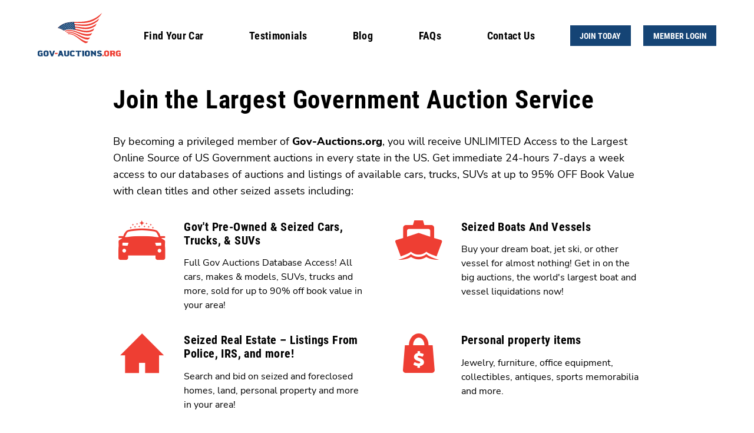

--- FILE ---
content_type: text/html; charset=UTF-8
request_url: https://www.gov-auctions.org/join
body_size: 5250
content:
<!doctype html>
<html lang="en" itemscope itemtype="http://schema.org/Article">
<head>
	<!-- Google tag (gtag.js) -->
	<script async src="https://www.googletagmanager.com/gtag/js?id=G-BN1F8N754G"></script>
	<script>
	window.dataLayer = window.dataLayer || [];
	function gtag(){dataLayer.push(arguments);}
	gtag('js', new Date());

	gtag('config', 'G-BN1F8N754G');
	</script>
	<meta charset="utf-8">
	<title></title>
		<link rel="canonical" href="https://www.gov-auctions.org/join" />
		<meta name="description" content="" />
	<meta name="viewport" content="width=device-width, initial-scale=1.0, maximum-scale=1.0, minimum-scale=1.0, user-scalable=0" />
	<meta name="apple-mobile-web-app-capable" content="yes" />
	<!-- <meta name="robots" content="noindex"> -->
	<meta name="robots" content="index,follow">
	<meta name="format-detection" content="telephone=no" />
	<meta itemprop="name" content="Join Now | Gov-Auctions"><meta itemprop="description" content="Get UNLIMITED Access to the Largest Online Source of US Government auctions in every state in the US. Join Gov Auctions now and save thousands on your car."><meta itemprop="image" content=""><meta name="twitter:card" content="summary_large_image"><meta name="twitter:site" content="@"><meta name="twitter:title" content="Join Now | Gov-Auctions"><meta name="twitter:description" content="Get UNLIMITED Access to the Largest Online Source of US Government auctions in every state in the US. Join Gov Auctions now and save thousands on your car."><meta name="twitter:creator" content="@"><meta name="twitter:image:src" content=""><meta property="og:title" content="https://www.gov-auctions.org:443/join" /><meta property="og:type" content="article" /><meta property="og:url" content="Join Now | Gov-Auctions" /><meta property="og:image" content="" /><meta property="og:description" content="Get UNLIMITED Access to the Largest Online Source of US Government auctions in every state in the US. Join Gov Auctions now and save thousands on your car." /><meta property="og:site_name" content="Site Name, i.e. Moz" /><meta property="article:published_time" content="2026-01-23 09:35:37am" /><meta property="article:modified_time" content="2026-01-23 09:35:37am" /><meta property="article:section" content="Article Section" /><meta property="article:tag" content="Article Tag" /><meta property="fb:admins" content="Facebook numberic ID" />	<link rel="shortcut icon" type="image/x-icon" href="/favicon.ico" />
	<link rel="stylesheet" type="text/css" href="/js/flexslider2/flexslider.css" />
	<!--link rel="stylesheet" type="text/css" href="https://fonts.googleapis.com/css?family=Roboto+Condensed:400,700" />
	<link rel="stylesheet" type="text/css" href="https://fonts.googleapis.com/css?family=Nunito+Sans:400,700" /-->
	<link rel="stylesheet" type="text/css" href="/fonts-techmind/stylesheet.css" />
	<link rel="stylesheet" type="text/css" href="/css/font-awesome-4.7.0/css/font-awesome.min.css" />
	<link rel="stylesheet" type="text/css" href="/js/jquery-1.12.ui.min.css">
	<link rel="stylesheet" type="text/css" href="/css/govAuctions.css" />
	<style>
		p{
			font-family: 'Nunito Sans', sans-serif !important;
		}

		.ap_slider{
			min-height: 535px!important;
			background-size: cover;
			background-position: center center;
			background-repeat: no-repeat;
		}

		.ap_flexslider {
			min-height: 535px!important;
			background: #d9d9d9!important;
		}

		@media screen and (min-width:1921px){
			.ap_slider,
			.ap_flexslider {
				min-height: 700px!important;
			}
		}

		@media screen and (min-width:2100px){
			.ap_slider,
			.ap_flexslider {
				min-height: 850px!important;
			}
		}

		@media screen and (max-width:1920px){
			.ap_slider,
			.ap_flexslider {
				min-height: 535px!important;
			}
		}

		@media screen and (max-width:1400px){
			.ap_slider,
			.ap_flexslider {
				min-height: 550px!important;
			}
		}

		@media screen and (max-width:1200px){
			.ap_slider,
			.ap_flexslider{
				min-height: 500px!important;
			}
		}

		@media screen and (max-width:992px){
			.ap_slider,
			.ap_flexslider{
				min-height: 450px!important;
			}
		}

		@media screen and (max-width:768px){
			.ap_flexslider .flexslider{
				display: flex;
				flex-wrap: wrap;
			}
			
			.ap_flexslider{
				min-height: unset!important;
				height:auto;
				background: #fff!important;
			}

			.ap_flexslider .flex-viewport{
				width:100%;
			}

			.ap_flexslider form.search {
				order: 2;
				margin-top: 50px;
				margin-bottom: 50px;
				position: unset;
				top: unset;
				left:unset;
				bottom:unset;
				right:unset;
			}
		}
	</style>
	<link rel="stylesheet" type="text/css" href="/css/mediaqueries.css"/>	
	<!--[if IE 9]><html lang="en" class="ie ie9"><![endif]-->
	<script src="/js/jquery-1.11.2.min.js"></script>
	<script src="/js/jquery-1.12.ui.min.js" async></script>
	<script src="/js/flexslider2/jquery.flexslider.js"></script>
	<script src="/js/placeholder.js" async></script>
	<script src="/js/functions.js"></script>

		
	<script>
	$(document).ready(function(){
		
		// Slide in Nav
		$(document).on("click", ".menuBtn", function(){
			$(".navDrop").hide();
			if($(".navSlide").hasClass("navSlideShow")){
				$(".navSlide").removeClass("navSlideShow");	
			}else{
				$(".navSlide").addClass("navSlideShow");
				$('main').one("click", function(event){
					if($(".navSlide").hasClass("navSlideShow")){
						$(".navSlide").removeClass("navSlideShow");
					}
				});
			}
		});
		$(document).on("click", ".navSlideClose", function(){
			$(".navSlide").removeClass("navSlideShow");
			return false;
		});
		// End Slide in Nav

		$(document).on("click",".submenuTriggerDrop i",function(){
			$(".navBlock").height("auto");
			if($(this).next(".navDrop").hasClass("down")){
				$(this).next(".navDrop").slideToggle("slow").removeClass("down");
			}else{
				$(this).next(".navDrop").slideToggle("slow").addClass("down");
			}
		});
		$('.searchText').on('keypress', function (event){
			var regex = new RegExp("^[a-zA-Z0-9']+$");
			var key = String.fromCharCode(!event.charCode ? event.which : event.charCode);
			if(!regex.test(key)){
				event.preventDefault();
				return false;
			}
		});
	});
	</script>
</head>
<body>
	<div class="pushContainer">		
		<div class="detectcss"></div>
				<nav>
			<div class="logo">
				<a href="https://www.gov-auctions.org/"><img src="/img/logo.svg" alt="Gov-Auctions" /></a>
			</div>
			<div class="menuBtn">
				<span></span>
				<span></span>
				<span></span>
				<span></span>
			</div>
			<div class="navSlide menuHidden">
				<div class="navControl">
					<h3><i class="fa fa-close navSlideClose" aria-hidden="true"></i></h3>
				</div>
				<ul class="topLevel">
					<li class=""><a href="find-your-car">Find Your Car</a></li>
					<li class=""><a href="testimonials">Testimonials</a></li>
					<li class=""><a href="blogs">Blog</a></li>
					<li class=""><a href="faqs">FAQs</a></li>
					<li class=""><a href="contact">Contact Us</a></li>
				</ul>
			</div>
			<div class="submitWrapper">
									<a class="submit" href="https://www.gov-auctions.org/join">Join Today</a><a class="submit" href="https://www.gov-auctions.org/members/login">Member Login</a>
							</div>
		</nav>


<main>

	<section class="content">

		<div class="title">

			<h1>Join the Largest Government Auction Service</h1>

		</div>



		<div class="colCount">

			<p>By becoming a privileged member of <strong>Gov-Auctions.org</strong>, you will receive UNLIMITED Access to the Largest Online Source of US Government auctions in every state in the US. Get immediate 24-hours 7-days a week access to our databases of auctions and listings of available cars, trucks, SUVs at up to 95% OFF Book Value with clean titles and other seized assets including:</p>

			<div class="sellingPointWrapper">

				<div class="item">

					<span class="govAuctionsCars" aria-hidden="true"></span>

					<div class="sellingPointContent">

						<h3>Gov't Pre-Owned &amp; Seized Cars, Trucks, &amp; SUVs</h3>

						<p>Full Gov Auctions Database Access! All cars, makes &amp; models, SUVs, trucks and more, sold for up to 90% off book value in your area!</p>

					</div>

				</div>

				<div class="item">

					<span class="govAuctionsBoats" aria-hidden="true"></span>

					<div class="sellingPointContent">

						<h3>Seized Boats And Vessels</h3>

						<p>Buy your dream boat, jet ski, or other vessel for almost nothing! Get in on the big auctions, the world's largest boat and vessel liquidations now!</p>

					</div>

				</div>

				<div class="item">

					<span class="govAuctionsHouse" aria-hidden="true"></span>

					<div class="sellingPointContent">

						<h3>Seized Real Estate – Listings From Police, IRS, and more!</h3>

						<p>Search and bid on seized and foreclosed homes, land, personal property and more in your area!</p>

					</div>

				</div>

				<div class="item">

					<span class="govAuctionsBag" aria-hidden="true"></span>

					<div class="sellingPointContent">

						<h3>Personal property items</h3>

						<p>Jewelry, furniture, office equipment, collectibles, antiques, sports memorabilia and more.</p>

					</div>

				</div>

				<div class="item">

					<span class="govAuctionsSave" aria-hidden="true"></span>

					<div class="sellingPointContent">

						<h3>Unclaimed money</h3>

						<p>Americans have billions of dollars in unclaimed funds waiting to be claimed.</p>

					</div>

				</div>

				<div class="item">

					<span class="govAuctionsLaw" aria-hidden="true"></span>

					<div class="sellingPointContent">

						<h3>IRS, DEA, FBI, US Treasury</h3>

						<p>Government surplus property.</p>

					</div>

				</div>

			</div>

			<div class="btnRow">

				<a class="submit" href="midcheckout.php">Get Unlimited Access – Join Today</a>

			</div>

			<h2>Importantly, your Membership will also Include:</h2>

			<ul class="joinBlocks">

				<li>Access to 10,000s of Government pre-owned quality vehicles at rock bottom prices. With thousands new listings each week!</li>

				<li>1000s of live auto auctions of Government pre-owned, seized and repossessed cars, trucks, SUVs, motorcycles, and boats to bid on, often starting between $100 to $500.</li>

				<li>Online Police and Federal auctions in your local area and throughout the USA, where you can bid online so you will always get the best deals.</li>

				<li>Contact information such as names, addresses, phone numbers, email addresses, and websites for easy reference and immediate use.</li><li>Direct links to other relevant auctions sites online.</li>

				<li>Fast and friendly online support 7 days per week.</li><li>Google Maps showing you exact location of auctions.</li>

				<li>24-hour 7-day a week access to all of our databases in the Member's Area.</li>

				<li>Full access to our Member's Area, with updated reports on the locations and timing of the best Gov't auctions registered in your local area as well as your state and across the US.</li><li>Instant access, nothing to download, nothing to wait for in the mail. Get started today.</li>

				<li>All new! Full and continued access to our exclusive value packed step-by-step 5 day auto auction tutorials. Note that this is not just a "freebie bonus" This is experience-based knowledge compiled by our own staff and it will not only make you a confident buyer at any auto auction near you it will likely save you thousands of dollars. See for yourself!</li>

				<li>All new! A comprehensive (20 pages if you print it) guide to ALL Federal Government property sales programs and auctions. This invaluable guide includes everything you need to know about government sales and auction programs. You will be an expert on Gov-auctions!</li>

			</ul>

			<div class="contentTile">

				<h2><span>Save Hundreds of Hours of Your Research Time – Use The No.1 Trusted US Source</span> One Time Fee Only – not a Rebilling Membership</h2>

				<p>Normally <strong class="lineThrough">$77.95</strong> January's Special Price of Only <strong class="emphasis">$69.95</strong></p>

				<p>Become a Member Today and Start Buying Smarter – Just Click Button Below</p>

			</div>

			<div class="btnRow">

				<a class="submit" href="midcheckout.php">Get Unlimited Access – Join Today</a>

			</div>

			<p>Verified Secure Transactions Are Provided By Clickbank, Instant Access, Discreet Billing, Verified Secure &amp; Safe Processing</p>

			<p><strong class="emphasis">100% satisfaction guarantee</strong> &amp; no hidden charges, you are never billed again.</p>

			<h4>Payment Methods</h4>

			<div class="paymentMethods">

				<div class="item">

					<img alt="Visa" src="/img/uploads/paymentMethodVisa.svg">

				</div>

				<div class="item">

					<img alt="AMEX" src="/img/uploads/paymentMethodAMEX.svg">

				</div>

				<div class="item">

					<img alt="Discover" src="/img/uploads/paymentMethodDiscover.svg">

				</div>

				<div class="item">

					<img alt="Maestro" src="/img/uploads/paymentMethodMaestro.svg">

				</div>

				<div class="item">

					<img alt="Mastercard" src="/img/uploads/paymentMethodMastercard.svg">

				</div>

				<div class="item">

					<img alt="Paypal" src="/img/uploads/paymentMethodPaypal.svg">

				</div>

				<div class="item">

					<img alt="Diner's Club" src="/img/uploads/paymentMethodDiners.svg">

				</div>

			</div>

		</div>

	</section>



	<section class="testimonialsIndex">

		<div class="colCount">

			
						<div class="item">

							<div class="imgContainer"><img src="/img/testimonial/46-450x450tesla-model-s3a.png" alt="Jorgia L. (California)" /></div>

							<div class="testimonialContent">
	<p>Bought my first Tesla at auction. It goes great - thanks!</p>
	<p>Jorgia L. (California)</p>
</div>
<div class="testimonialDetail">
	<h2>2024 Telsa Model S</h2>
	<p>Book Value: $63,987</p>
	<p>Purchase Price: $29,000</p>
	<p><strong>Savings: $34,987</strong></p>
</div>
						</div>

					
						<div class="item">

							<div class="imgContainer"><img src="/img/testimonial/47-450x450ramb.png" alt="Zacharia S. (Portland, OR)" /></div>

							<div class="testimonialContent">
	<p>Thanks for the helpful tips on buying at auction - I am really happy!</p>
	<p>Zacharia S. (Portland, OR)</p>
</div>
<div class="testimonialDetail">
	<h2>2024 Ram 1500 Classic</h2>
	<p>Book Value: $32,565</p>
	<p>Purchase Price: $16,000</p>
	<p><strong>Savings: $16,565</strong></p>
</div>
						</div>

					
						<div class="item">

							<div class="imgContainer"><img src="/img/testimonial/48-450x450vwgolfe.png" alt="Divine J. (Mobile, AL)" /></div>

							<div class="testimonialContent">
	<p>Look at my beautiful car! I Love it!  Everyone should give auctions a go.</p>
	<p>Divine J. (Mobile, AL)</p>
</div>
<div class="testimonialDetail">
	<h2>2024 Volkswagen Golf R</h2>
	<p>Book Value: $44,699</p>
	<p>Purchase Price: $21,500</p>
	<p><strong>Savings: $23,199</strong></p>
</div>
						</div>

					
						<div class="item">

							<div class="imgContainer"><img src="/img/testimonial/44-450x450bolt2.png" alt="Elizabeth L. (Green Bay, WI)" /></div>

							<div class="testimonialContent">
	<p>I saved a lot at auction on my new car. I', really happy, thanks!</p>
	<p>Elizabeth L. (Green Bay, WI)</p>
</div>
<div class="testimonialDetail">
	<h2>2023 Chevrolet Bolt</h2>
	<p>Book Value: $24,605</p>
	<p>Purchase Price: $9,800</p>
	<p><strong>Savings: $14,805</strong></p>
</div>
						</div>

					
		</div>

	</section>

</main>

		<footer>
			<section>
				<div class="colCount3">
					<div class="colSpan1">
						<h3>Quick Links</h3>
						<ul>
							<li><a href="auto-auctions">Auto Auctions</a></li>
							<li><a href="government-auctions">Government Auctions</a></li>
							<li><a href="cheap-cars">Cheap Cars For Sale</a></li>
							<li><a href="truck">Trucks</a></li>
							<li><a href="auction-vehicles">Vehicle Auction</a></li>
						</ul>
					</div>
					<div class="colSpan1">
						<h3>Useful Links</h3>
						<ul>
							<li><a href="join">Join Today!</a></li>
							<li><a href="find-your-car">Find Your Car</a></li>
							<li><a href="testimonials">Testimonials</a></li>
							<li><a href="faqs">FAQs</a></li>
							<li><a href="contact">Contact Us</a></li>
							<li><a href="affiliates">Affiliates</a></li>
							<li><a href="copyright-information">Copyright Information</a></li>
						</ul>
					</div>
					<div class="colSpan1">
						<h3>Blogs</h3>
						<ul>
							<li><a href="https://cars.gov-auctions.org" target="_blank">Car Advice</a></li>
							<li><a href="https://used.gov-auctions.org" target="_blank">Used Cars Blog</a></li>
							<li><a href="https://trucks.gov-auctions.org" target="_blank">Trucks Blog</a></li>
							<li><a href="https://foreclosures.gov-auctions.org" target="_blank">Foreclosures Blog</a></li>
							<li><a href="blogs">General Tips</a></li>
						</ul>
					</div>
				</div>
				<div class="colCount brands">
					<h3>Available Makes &amp; Models:</h3><img src="/img/brands/available01.png" alt="Chevrolet"/><img src="/img/brands/available02.png" alt="Toyota"/><img src="/img/brands/available03.png" alt="GMC"/><img src="/img/brands/available04.png" alt="Ferrari"/><img src="/img/brands/available05.png" alt="Ford"/><img src="/img/brands/available06.png" alt="RAM"/><img src="/img/brands/available07.png" alt="Nissan"/><img src="/img/brands/available08.png" alt="BMW"/><img src="/img/brands/available09.png" alt="Lexus"/><img src="/img/brands/available10.png" alt="Land Rover"/>
				</div>
			</section>

			<section class="copyright">
				<div class="colCount3">
					<div class="colSpan2">
						<p>&copy; Gov-Auctions.org Network. All Rights Reserved.</p>
					</div>
				</div>
			</section>
		</footer>
	</div>
<script>
$(document).ready(function() {
	$(".flexslider").flexslider({
		animation: "slide",
		animationLoop: true,
		itemWidth: "100%",
		pausePlay: true,
		slideshowSpeed: 6000,
		directionNav: false,
		controlNav: true,
		pauseOnAction: true,
		start: function(slider){
			$('body').removeClass('loading');
		},
		after: function(slider) {
			if (!slider.playing) {
				slider.play();
			}
		}
	});
});
$(window).load(function() {
	$('.productList').show();
	//setBoxHeight();
});
</script>
</body>
</html>

--- FILE ---
content_type: text/css
request_url: https://www.gov-auctions.org/fonts-techmind/stylesheet.css
body_size: -28
content:
@font-face{font-family:'Roboto Condensed';src:url('RobotoCondensed-Italic.eot');src:url('RobotoCondensed-Italic.eot?#iefix') format('embedded-opentype'),url('RobotoCondensed-Italic.woff2') format('woff2'),url('RobotoCondensed-Italic.woff') format('woff'),url('RobotoCondensed-Italic.ttf') format('truetype');font-weight:400;font-style:italic;font-display:block}@font-face{font-family:'Roboto Condensed';src:url('RobotoCondensed-Bold.eot');src:url('RobotoCondensed-Bold.eot?#iefix') format('embedded-opentype'),url('RobotoCondensed-Bold.woff2') format('woff2'),url('RobotoCondensed-Bold.woff') format('woff'),url('RobotoCondensed-Bold.ttf') format('truetype');font-weight:700;font-style:normal;font-display:block}@font-face{font-family:'Roboto Condensed';src:url('RobotoCondensed-BoldItalic.eot');src:url('RobotoCondensed-BoldItalic.eot?#iefix') format('embedded-opentype'),url('RobotoCondensed-BoldItalic.woff2') format('woff2'),url('RobotoCondensed-BoldItalic.woff') format('woff'),url('RobotoCondensed-BoldItalic.ttf') format('truetype');font-weight:700;font-style:italic;font-display:block}@font-face{font-family:'Roboto Condensed';src:url('RobotoCondensed-Light.eot');src:url('RobotoCondensed-Light.eot?#iefix') format('embedded-opentype'),url('RobotoCondensed-Light.woff2') format('woff2'),url('RobotoCondensed-Light.woff') format('woff'),url('RobotoCondensed-Light.ttf') format('truetype');font-weight:300;font-style:normal;font-display:block}@font-face{font-family:'Roboto Condensed';src:url('RobotoCondensed-Regular.eot');src:url('RobotoCondensed-Regular.eot?#iefix') format('embedded-opentype'),url('RobotoCondensed-Regular.woff2') format('woff2'),url('RobotoCondensed-Regular.woff') format('woff'),url('RobotoCondensed-Regular.ttf') format('truetype');font-weight:400;font-style:normal;font-display:block}@font-face{font-family:'Roboto Condensed';src:url('RobotoCondensed-LightItalic.eot');src:url('RobotoCondensed-LightItalic.eot?#iefix') format('embedded-opentype'),url('RobotoCondensed-LightItalic.woff2') format('woff2'),url('RobotoCondensed-LightItalic.woff') format('woff'),url('RobotoCondensed-LightItalic.ttf') format('truetype');font-weight:300;font-style:italic;font-display:block}@font-face{font-family:'Nunito Sans';src:url('NunitoSans-Bold.eot');src:url('NunitoSans-Bold.eot?#iefix') format('embedded-opentype'),url('NunitoSans-Bold.woff2') format('woff2'),url('NunitoSans-Bold.woff') format('woff'),url('NunitoSans-Bold.ttf') format('truetype');font-weight:700;font-style:normal;font-display:block}@font-face{font-family:'Nunito Sans';src:url('NunitoSans-Black.eot');src:url('NunitoSans-Black.eot?#iefix') format('embedded-opentype'),url('NunitoSans-Black.woff2') format('woff2'),url('NunitoSans-Black.woff') format('woff'),url('NunitoSans-Black.ttf') format('truetype');font-weight:900;font-style:normal;font-display:block}@font-face{font-family:'Nunito Sans';src:url('NunitoSans-BlackItalic.eot');src:url('NunitoSans-BlackItalic.eot?#iefix') format('embedded-opentype'),url('NunitoSans-BlackItalic.woff2') format('woff2'),url('NunitoSans-BlackItalic.woff') format('woff'),url('NunitoSans-BlackItalic.ttf') format('truetype');font-weight:900;font-style:italic;font-display:block}@font-face{font-family:'Nunito Sans';src:url('NunitoSans-LightItalic.eot');src:url('NunitoSans-LightItalic.eot?#iefix') format('embedded-opentype'),url('NunitoSans-LightItalic.woff2') format('woff2'),url('NunitoSans-LightItalic.woff') format('woff'),url('NunitoSans-LightItalic.ttf') format('truetype');font-weight:300;font-style:italic;font-display:block}@font-face{font-family:'Nunito Sans';src:url('NunitoSans-BoldItalic.eot');src:url('NunitoSans-BoldItalic.eot?#iefix') format('embedded-opentype'),url('NunitoSans-BoldItalic.woff2') format('woff2'),url('NunitoSans-BoldItalic.woff') format('woff'),url('NunitoSans-BoldItalic.ttf') format('truetype');font-weight:700;font-style:italic;font-display:block}@font-face{font-family:'Nunito Sans';src:url('NunitoSans-ExtraBoldItalic.eot');src:url('NunitoSans-ExtraBoldItalic.eot?#iefix') format('embedded-opentype'),url('NunitoSans-ExtraBoldItalic.woff2') format('woff2'),url('NunitoSans-ExtraBoldItalic.woff') format('woff'),url('NunitoSans-ExtraBoldItalic.ttf') format('truetype');font-weight:700;font-style:italic;font-display:block}@font-face{font-family:'Nunito Sans';src:url('NunitoSans-Italic.eot');src:url('NunitoSans-Italic.eot?#iefix') format('embedded-opentype'),url('NunitoSans-Italic.woff2') format('woff2'),url('NunitoSans-Italic.woff') format('woff'),url('NunitoSans-Italic.ttf') format('truetype');font-weight:400;font-style:italic;font-display:block}@font-face{font-family:'Nunito Sans';src:url('NunitoSans-Light.eot');src:url('NunitoSans-Light.eot?#iefix') format('embedded-opentype'),url('NunitoSans-Light.woff2') format('woff2'),url('NunitoSans-Light.woff') format('woff'),url('NunitoSans-Light.ttf') format('truetype');font-weight:300;font-style:normal;font-display:block}@font-face{font-family:'Nunito Sans';src:url('NunitoSans-Regular.eot');src:url('NunitoSans-Regular.eot?#iefix') format('embedded-opentype'),url('NunitoSans-Regular.woff2') format('woff2'),url('NunitoSans-Regular.woff') format('woff'),url('NunitoSans-Regular.ttf') format('truetype');font-weight:400;font-style:normal;font-display:block}@font-face{font-family:'Nunito Sans';src:url('NunitoSans-ExtraBold.eot');src:url('NunitoSans-ExtraBold.eot?#iefix') format('embedded-opentype'),url('NunitoSans-ExtraBold.woff2') format('woff2'),url('NunitoSans-ExtraBold.woff') format('woff'),url('NunitoSans-ExtraBold.ttf') format('truetype');font-weight:700;font-style:normal;font-display:block}@font-face{font-family:'Nunito Sans';src:url('NunitoSans-ExtraLightItalic.eot');src:url('NunitoSans-ExtraLightItalic.eot?#iefix') format('embedded-opentype'),url('NunitoSans-ExtraLightItalic.woff2') format('woff2'),url('NunitoSans-ExtraLightItalic.woff') format('woff'),url('NunitoSans-ExtraLightItalic.ttf') format('truetype');font-weight:200;font-style:italic;font-display:block}@font-face{font-family:'Nunito Sans';src:url('NunitoSans-ExtraLight.eot');src:url('NunitoSans-ExtraLight.eot?#iefix') format('embedded-opentype'),url('NunitoSans-ExtraLight.woff2') format('woff2'),url('NunitoSans-ExtraLight.woff') format('woff'),url('NunitoSans-ExtraLight.ttf') format('truetype');font-weight:200;font-style:normal;font-display:block}@font-face{font-family:'Nunito Sans';src:url('NunitoSans-SemiBoldItalic.eot');src:url('NunitoSans-SemiBoldItalic.eot?#iefix') format('embedded-opentype'),url('NunitoSans-SemiBoldItalic.woff2') format('woff2'),url('NunitoSans-SemiBoldItalic.woff') format('woff'),url('NunitoSans-SemiBoldItalic.ttf') format('truetype');font-weight:600;font-style:italic;font-display:block}@font-face{font-family:'Nunito Sans';src:url('NunitoSans-SemiBold.eot');src:url('NunitoSans-SemiBold.eot?#iefix') format('embedded-opentype'),url('NunitoSans-SemiBold.woff2') format('woff2'),url('NunitoSans-SemiBold.woff') format('woff'),url('NunitoSans-SemiBold.ttf') format('truetype');font-weight:600;font-style:normal;font-display:block}

--- FILE ---
content_type: text/css
request_url: https://www.gov-auctions.org/css/govAuctions.css
body_size: 203
content:
@font-face {
  font-family: 'govAuctions';
  src:
    url('/files/fonts/govAuctions.woff2?r09g9b') format('woff2'),
    url('/files/fonts/govAuctions.ttf?r09g9b') format('truetype'),
    url('/files/fonts/govAuctions.woff?r09g9b') format('woff'),
    url('/files/fonts/govAuctions.svg?r09g9b#govAuctions') format('svg');
  font-weight: normal;
  font-style: normal;
}

[class^="govAuctions"], [class*=" govAuctions"] {
  /* use !important to prevent issues with browser extensions that change fonts */
  font-family: 'govAuctions' !important;
  speak: none;
  font-style: normal;
  font-weight: normal;
  font-variant: normal;
  text-transform: none;
  line-height: 1;

  /* Better Font Rendering =========== */
  -webkit-font-smoothing: antialiased;
  -moz-osx-font-smoothing: grayscale;
}

.govAuctionsHouse:before {
  content: "\e909";
}
.govAuctionsBag:before {
  content: "\e908";
}
.govAuctionsBoats:before {
  content: "\e907";
}
.govAuctionsAuctionGuide:before {
  content: "\e900";
}
.govAuctionsAuctions:before {
  content: "\e901";
}
.govAuctionsCars:before {
  content: "\e902";
}
.govAuctionsLaw:before {
  content: "\e903";
}
.govAuctionsQuote:before {
  content: "\e904";
}
.govAuctionsSave:before {
  content: "\e905";
}
.govAuctionsSearch:before {
  content: "\e906";
}
.blogs .item img {
  height: 377px !important;
  object-fit: cover;
}

/* Added By Kaushal */
.content .button_wrap {
    position: relative;
    margin-top: 60px;
}
.content .day2_btn {
    display: inline-block;
    position: relative;
    padding: 12px 40px;
    font-size: 16px;
    font-weight: 700;
    color: #ffffff;
    background-color: #ee3e33;
    border: 2px solid #ee3e33;
    text-decoration: none;
    text-transform: uppercase;
    transition: 0.5s;
	cursor: pointer !important;
}
.content .day2_btn > span {
    font-size: 20px;
    font-weight: 700;
}
.content .day2_btn:hover {
    color: #ee3e33;
    background-color: #ffffff;
}
@media only screen and (max-width: 991.98px){
    .content .day2_btn {
        font-size: 18px;
    }
}
@media only screen and (max-width: 767.98px){
    .content .day2_btn {
        padding: 10px 30px;
        font-size: 16px;
    }
    .content .button_wrap {
      flex-direction: column;
      align-items: flex-start;
      gap: 10px;
    }
}
 

--- FILE ---
content_type: text/css
request_url: https://www.gov-auctions.org/css/mediaqueries.css
body_size: 97
content:
/*0 to 320px */
@import url("/css/mobile.css") all and (max-device-width: 320px);
/*321 to 480px */
@import url("/css/mobile.css") all and (min-device-width: 321px) and (max-device-width: 480px);
/*481 to 767px */
@import url("/css/mobile.css") all and (min-device-width: 481px) and (max-device-width: 767px);
/*768 to 979px */
@import url("/css/small.css") all and (min-device-width: 768px) and (max-device-width: 979px);
/*980 to 1023px */
@import url("/css/small.css") all and (min-device-width: 980px) and (max-device-width: 1023px);
/*1024px to 1281px */
@import url("/css/medium.css") all and (min-device-width: 1024px) and (max-device-width: 1281px);
/* 1281+ */
@import url("/css/mobile.css") all and (min-device-width: 1282px) and (max-width: 679px);
@import url("/css/small.css") all and (min-device-width: 1282px) and (min-width: 680px) and (max-width: 1001px);
@import url("/css/medium.css") all and (min-device-width: 1282px) and (min-width: 1002px) and (max-width: 1282px);
@import url("/css/large.css") all and (min-device-width: 1282px) and (min-width: 1283px);
@font-face{font-family:websiteGlyphs;src:url(/files/fonts/websiteGlyphs.woff2?3yeo3e) format('woff2'),url(/files/fonts/websiteGlyphs.ttf?3yeo3e) format('truetype'),url(/files/fonts/websiteGlyphs.woff?3yeo3e) format('woff'),url(/files/fonts/websiteGlyphs.svg?3yeo3e#websiteGlyphs) format('svg');font-weight:400;font-style:normal}[class*=" icon"],[class^=icon]{font-family:websiteGlyphs!important;speak:none;font-style:normal;font-weight:400;font-variant:normal;text-transform:none;line-height:1;-webkit-font-smoothing:antialiased;-moz-osx-font-smoothing:grayscale}.iconSpeech:before{content:"\fa977"}.iconPersonalise:before{content:"\fa978"}.iconBundle:before{content:"\fa979"}.iconShirtNumber:before{content:"\fa980"}.iconShirtName:before{content:"\fa981"}.iconAfterpay:before{content:"\fa982"}.iconAfterpayFull:before{content:"\fa983"}.iconAmericanExpressFull:before{content:"\fa984"}.iconCreditCard:before{content:"\fa985"}.iconInvoice:before{content:"\fa986"}.iconMastercardFull:before{content:"\fa987"}.iconPaypal:before{content:"\fa988"}.iconPayPalFull:before{content:"\fa989"}.iconVisaFull:before{content:"\fa990"}.iconZipMoney:before{content:"\fa991"}.iconZipMoneyFull:before{content:"\fa992"}.iconQuoteMark:before{content:"\fa993"}.iconArrowLeft:before{content:"\fa994"}.iconArrowRight:before{content:"\fa995"}.iconJetpack:before{content:"\fa996"}.iconStatusOkay:before{content:"\fa997"}.iconStatusDown:before{content:"\fa998"}.iconStatusUp:before{content:"\fa999"}

--- FILE ---
content_type: text/css
request_url: https://www.gov-auctions.org/css/mobile.css
body_size: 7988
content:
@charset "utf-8";a:focus,a:hover,body,h1,h2,h3,section .search .selectWrapper:after{color:#000}.selectWrapper select,input[type=email],input[type=number],input[type=password],input[type=text],textarea{-webkit-appearance:none}.submit,a{text-decoration:none;cursor:pointer}.content ol li,.selectWrapper,.videoWrapper,nav,sup{position:relative}.fancybox-skin .imgVideo .colSpan1,.submit,section.blog .tags,section.promoStrip{text-align:center}.flexslider .flex-direction-nav a:before,.testimonialContent:before,section.content .joinBlocks li:before{speak:none;font-style:normal;font-variant:normal;text-transform:none}.flexslider .flex-direction-nav a:before,.submit,.testimonialContent:before,footer section,section .affiliateBanners pre,section .search,section.content .joinBlocks li:before{-webkit-font-smoothing:antialiased;-moz-osx-font-smoothing:grayscale}.customSelect:after,.disabled,nav a.noHover{pointer-events:none}.detectcss{display:none;width:100px}article,aside,details,figcaption,figure,footer,header,hgroup,img,menu,nav,section,section.dashboard .filterContent,section.members .publicOnline span{display:block}a,abbr,acronym,address,applet,article,aside,audio,b,big,blockquote,body,canvas,caption,center,cite,code,dd,del,details,dfn,div,dl,dt,em,embed,fieldset,figcaption,figure,footer,form,h1,h2,h3,h4,h5,h6,header,hgroup,html,i,iframe,img,ins,kbd,label,legend,li,mark,menu,nav,object,ol,output,p,pre,q,ruby,s,samp,section,small,span,strike,strong,sub,summary,sup,table,tbody,td,tfoot,th,thead,time,tr,tt,u,ul,var,video{margin:0;padding:0;border:0;font:inherit}h4,h5{line-height:1em;margin:.5em 0}body{line-height:1;background:#fff;font-family:'Nunito Sans',sans-serif;font-weight:400;font-size:4.1vw}.submit,h1,h2,h3{font-family:'Roboto Condensed',sans-serif}.testimonialContent p:last-child,h1,h2,h3,h4,h5,strong{font-weight:700}ol,ul{list-style:none}blockquote,q{quotes:none}blockquote:after,blockquote:before,q:after,q:before{content:'';content:none}*,:after,:before{box-sizing:border-box}.noWrap,section.members .auctionDetail td:first-child,section.members .membersResourceBlocks span a{white-space:nowrap}img{width:100%;border:0}a:focus,button:focus,input[type=email]:focus,input[type=number]:focus,input[type=password]:focus,input[type=text]:focus,select:focus,textarea:focus{outline:0}section{width:100%;padding:3em 0 3.5em}.title,[class^=colCount]{width:90%;margin:0 auto}.fancybox-skin .colCount,.fullRow [class^=colSpan],.label,.selectWrapper,.submit,[class^=colCount] [class^=colCount],[class^=colCount] [class^=colSpan],[class^=colSpan] .errorMessages,[class^=navSlide] .colCount3,footer,label,nav .submitWrapperMembers a,section .search .colCount2,section .search .submit,section.accountCreate .submit,section.blog .colCount4 .colSpan3 .colCount,section.loginForm .submit,select{width:100%}.fullRow:after,[class^=colCount]:after,nav:after,section.content .eBookDownloads:after,section.content .joinBlocks:after,section.content .paymentMethods:after,section.content .sellingPointWrapper .item:after,section.content .sellingPointWrapper:after,section.members .membersIntro:after,section.members .membersIntroContent:after,section.members .membersIntroWrapper:after,section.members .membersTiles:after,section.members .mobileStates:after,section.members .resources:after{content:"";display:table;clear:both}.testimonialsIndex .item:nth-of-type(odd),section.content .eBookDownloads .item:nth-of-type(odd),section.content .joinBlocks li:nth-of-type(odd),section.content .paymentMethods .item:nth-of-type(3n+1),section.content .sellingPointWrapper .item:nth-of-type(odd),section.members .membersResourceBlocks li:nth-of-type(3n+1){clear:left;margin-left:0}[class^=colCount]>[class^=colSpan]+[class^=colSpan],section [class^=colCount]+[class^=colCount],section.dashboardAddresses form>.colCount2>div[class^=colSpan]+div[class^=colSpan]{margin-top:2em}.content h2{margin:1em 0 .5em}.content h3,section.dashboard h2~.content{margin:1em 0 -.25em}.content h4,.content h5{margin:1.25em 0 -.5em}.content h2+ul,.content h3+ul,.content h4+ul,.content h5+ul,.content ul:first-child{padding:0 0 0 1.25em}.content ul,section.about ul{list-style-type:disc;padding:0 0 0 2.25em}.content ol li,.content ul li,.errorMessages h4:first-child,section.about ul li{margin-top:.25em}.content ol{list-style-type:none;padding:0;counter-reset:item}.content ol>li:before{counter-increment:item;content:counters(item,".") ". ";position:absolute;left:0;font-weight:700}.content ol li{padding:0 0 0 1.75em}.content ol ol li{padding:0 0 0 2em}.content ol ul{padding:0 0 0 1em;list-style-type:lower-alpha}.content ol ul li,section.blog,section.members .numOverride li{padding:0}.content ul ul{margin:0;padding:0 0 0 1em;list-style-type:circle}.content h2:first-child,.content h3:first-child,.content h4:first-child,.content h5:first-child,.content ol:first-child,.content p:first-child,.content table:first-child,.content ul:first-child,.testimonialsIndex .item:first-of-type,.testimonialsIndex .item:nth-of-type(2),form [class^=colCount] [class^=colCount],form [class^=colCount]+[class^=colCount],form [class^=colCount]>[class^=colSpan]+[class^=colSpan],h3+.colCount2 .colSpan1:first-child label:first-child,section .contentTile p+p,section aside .filter li:first-child,section.accountCreate .colCount2:first-child label,section.blogs .item p:first-child,section.blogs .item:first-of-type,section.content .btnRow .submit,section.dashboardAddresses .colSpan3 h3:first-child,section.members .resources .resource:first-of-type,section.members .resources .resource:nth-of-type(2),section.members aside h2:first-of-type{margin-top:0}h1,h2,h3{font-variant-ligatures:no-common-ligatures}h1,h2{font-size:2.2em;line-height:1.15em;letter-spacing:.02em;margin:0 0 .75em}h3{font-size:1.3em;line-height:1.2em;letter-spacing:.02em;margin:0 0 .25em}h4{font-size:1.1em}h5{font-size:1em}ol,p,ul{line-height:1.6em;margin:.9em 0 0;font-size:.85em}a{color:#ee3e33;-webkit-transition:color .2s ease-in-out;-moz-transition:color .2s ease-in-out;transition:color .2s ease-in-out}::selection{background:#ee3e33;color:#fff}::-moz-selection{background:#ee3e33;color:#fff}.mobileOff,.ninja{display:none}em{font-style:italic}sup{font-size:.65em;vertical-align:super;margin:0 .2em 0 0;line-height:0}.label,label{font-size:.85em;display:block;margin:1.25em 0 .5em;line-height:1.3em}input[type=email],input[type=number],input[type=password],input[type=text],select,textarea{font-family:Roboto,sans-serif;font-weight:300;color:#000;width:100%;padding:0 .75em;margin:0;height:2.75em;background:#eee;border:1px solid #dbdbdb;font-size:.8em;-webkit-border-radius:0;-moz-border-radius:0;border-radius:0;-webkit-transition:border .2s ease-in-out;-moz-transition:border .2s ease-in-out;transition:border .2s ease-in-out}.customSelect:focus,input[type=email]:focus,input[type=number]:focus,input[type=password]:focus,input[type=text]:focus,select:focus,textarea:focus{outline:0;border-color:#ee3e33}input.formError,select.formError{border:1px solid #f2cfd6;background:#f2cfd6}input[type=number]::-webkit-inner-spin-button,input[type=number]::-webkit-outer-spin-button{-webkit-appearance:none;margin:0}input[type=number]{-moz-appearance:textfield}select{padding:0 0 0 .75em;-webkit-border-radius:0;-moz-border-radius:0;border-radius:0}.selectWrapper select{-moz-appearance:none;appearance:none}.selectWrapper select::-ms-expand{display:none}.selectWrapper{display:inline-block;vertical-align:top;color:#000}.selectWrapper:after{content:'\f0d7';font-family:FontAwesome;display:inline-block;position:absolute;right:1px;top:50%;background:0 0;padding:.15em .5em;-webkit-transform:translate(0,-50%);-moz-transform:translate(0,-50%);-ms-transform:translate(0,-50%);transform:translate(0,-50%);pointer-events:none}textarea{resize:vertical;padding:.75em;height:8em;overflow:auto}.highlight{font-weight:700;color:#ba193b;line-height:1em}.submit,a.submit:focus,a.submit:hover,section .btnRow .submit,section.carLoansPage .mainTile .overlay p,section.promoStrip a,section.promoStrip a:focus,section.promoStrip a:hover{color:#fff}.submit{font-weight:700;text-transform:uppercase;display:inline-block;font-size:1em;background:#ee3e33;border:.15em solid #ee3e33;margin:2em 0 0;padding:.5em 1.5em;border-radius:0;-webkit-appearance:none;-webkit-transition:background .4s ease-in-out,color .4s ease-in-out,border .4s ease-in-out;-moz-transition:background .4s ease-in-out,color .4s ease-in-out,border .4s ease-in-out;-ms-transition:background .4s ease-in-out,color .4s ease-in-out,border .4s ease-in-out;transition:background .4s ease-in-out,color .4s ease-in-out,border .4s ease-in-out}.ie9 .flexslider .flex-direction-nav a:before,.inlineSubmit,.terms,section.blog .infoFeed,section.blog .tags p,section.members table,table.packages{font-size:.8em}.submit:focus,.submit:hover{background:#154475;border-color:#154475;outline:0}.disabled{background:#b3b3b3;border-color:#b3b3b3;cursor:not-allowed}.fancybox-skin .supportImg,.filter .filterContent,.filter+.filterVariations .divider:first-child,.testimonialsIndex .testimonialContent,input[type=checkbox],input[type=radio],section .mainTileSearch .overlay p,section.additionalContent .filter+.filter .divider:first-of-type,section.additionalContent [class^=colSpan]+[class^=colSpan] .divider:first-of-type,section.content .upsell .upsellImage,section.dashboard .colCount4 .colSpan3 table td.orderShipName,section.members .mediumOnly,section.members .membersIntro .introTile,section.members .membersIntro .mapWrapper,section.slider .textOverlay .subHead,section.tiles .testimonials .item .testimonialDetail{display:none}input[type=checkbox]+label:before,input[type=radio]+label:before{font-family:FontAwesome;display:inline-block;font-size:1.1em;width:1.5em;margin:.05em 0 0;vertical-align:top}input[type=checkbox]+label:before{content:"\f096"}input[type=checkbox]:checked+label:before{content:"\f046"}input[type=radio]+label:before{content:"\f10c"}input[type=radio]:checked+label:before{content:"\f192"}.checkboxBlock{display:inline-block;vertical-align:top;width:90%}.content a,section.members .mobileStates a,section.members aside a{text-decoration:underline}.content .submit,.fancybox-skin .connect a,section .textSubmit{text-decoration:none}.content h2{font-size:1.5em;font-weight:700;color:#ee3e33;text-transform:none}#recaptchaWrapper,.content table+h2,.content table+h3,.content table+h4,.content table+p,section.blog aside .colCount2>p:first-child,section.content .btnRow .submit+.submit{margin-top:1.5em}.muted,.verticalDivider{color:#888;font-weight:300}.verticalDivider,section.blog .btnRow .submit[href="/blogs"]{margin:0 .5em}.customSelect .menu span:hover,.emphasis,.fancybox-skin .content h3,.testimonialsIndex .testimonialDetail strong,footer section a:focus,footer section a:hover,section .filter>h3:hover,section.blogs .tags .filter:hover,section.carLoansPage h2,section.content .linkOverride:focus,section.content .linkOverride:hover,section.members .breadcrumbs a:focus,section.members .breadcrumbs a:hover{color:#ee3e33}section.additionalContent,section.blogs,section.contactForm,section.content,section.members{padding-top:1em}.terms{line-height:1.5em}.lineThrough{text-decoration:line-through}section .btnRow .submit+.submit,section.blog .tags .colSpan2+.colSpan1{margin-top:1em}section .tableWrapper+.terms{margin:2em 0}section .textSubmit{background:0 0;border:0;padding:0;font-family:'Nunito Sans',sans-serif;font-weight:700;text-transform:uppercase;white-space:nowrap}.videoWrapperOuter,section.blog aside .divider{margin:1.5em 0}.videoWrapper{padding-bottom:56.25%;height:0}.videoWrapper iframe,section.blog .imgWrapper img,section.testimonialsPageGrid .item .imgWrapper img{position:absolute;top:0;left:0;width:100%;height:100%}section.promoStrip{background:#ee3e33;padding:.4em 0}section.promoStrip h2{margin:0;font-size:.75em;line-height:1em;letter-spacing:.02em}.fancybox-skin{padding:0!important;background:#fff!important;border-radius:0!important}.flex-control-paging li a.flex-active,.flex-control-paging li a:hover,.menuBtn span,[class^=navSlide],section.tiles .testimonials .flex-control-paging li a.flex-active,section.tiles .testimonials .flex-control-paging li a:hover{background:#ee3e33}.fancybox-skin .fancybox-inner{height:auto!important}.fancybox-wrap{top:20%!important}.fancybox-skin .content{padding:2em 1.5em}.fancybox-skin p,section .filter p,section.content .sellingPointWrapper p,section.members .publicOnline{font-size:.9em;line-height:1.5em}.fancybox-skin .content #subscriptionWrapper{margin:1.25em 0 1.75em}.fancybox-skin h4{font-size:1em;margin:0 0 .75em}.fancybox-skin .connect{list-style-type:none;padding:0}.fancybox-skin .connect li{display:inline;font-size:1.3em;margin-left:10%;padding:0}.fancybox-skin .connect li:first-child,section.accountCreate .colCount2 .colSpan1:first-child,section.blog .blogShare ul li:first-child,section.blog .colCount .colCount2 .colSpan1:first-child,section.blogs .item .colCount2 .colSpan1:first-child{margin-left:0}.fancybox-skin input{width:11.5em;height:2.5em;font-size:.8em;margin:0;border-width:1px 0 1px 1px}.fancybox-skin .submit{height:2.5em;font-size:.8em;line-height:2.1em;margin:0;padding:0 1em;vertical-align:top;width:auto}.fancybox-skin .imgVideo{width:100%;padding:.5em 5% 1em;border-top:1px solid #dbdbdb}.fancybox-skin .imgVideo h3,[class^=navSlide] .navDrop,footer section .brands img:first-of-type,footer section .brands img:nth-of-type(2),footer section .brands img:nth-of-type(3),footer section .brands img:nth-of-type(4),footer section .brands img:nth-of-type(5),footer section ul li:first-child,section.error404 .submit,section.members .mobileStates .colSpan1:nth-of-type(2),section.members .resources p:first-child,table.packages .submit,table.packages h4{margin:0}section .contentTile h2 span,section.tiles .tile h2 span{line-height:1.1em;text-transform:uppercase;margin-bottom:.6em;display:block}.fancybox-skin .imgVideo .colSpan1+.colSpan1,section.blogs .colCount4 .colSpan3+.colSpan1,section.loginForm input:first-child,section.members .publicOnline li{margin-top:.5em}nav{width:100%;padding:1.7em 0 0}nav .logo{width:30%;float:left;padding:1.25em 0;margin-left:5%}nav .logo a{display:block;-webkit-transform:scale(1);-moz-transform:scale(1);-ms-transform:scale(1);transform:scale(1);-webkit-transition:-webkit-transform .2s ease-in-out;-moz-transition:-moz-transform .2s ease-in-out;transition:transform .2s ease-in-out;transform-origin:center center}nav .logo a:focus,nav .logo a:hover{-webkit-transform:scale(1.1);-moz-transform:scale(1.1);-ms-transform:scale(1.1);transform:scale(1.1)}nav ul ul li{width:100%;background:#ce2b21;border:0;float:none}nav .submenuTriggerDrop i{width:39%;text-align:right;color:#fff;font-size:1.5em;position:absolute;right:3%;top:.5em;cursor:pointer}.menuBtnContainer{position:absolute;top:10%;right:10%}.menuBtn{float:right;margin:2em 5% 0 0;width:3em;height:3em;position:relative;cursor:pointer}.menuBtn span{display:block;position:absolute;height:.45em;border-radius:.45em;width:100%;opacity:1;left:0;-webkit-transform:rotate(0);-moz-transform:rotate(0);-o-transform:rotate(0);transform:rotate(0);-webkit-transition:.25s ease-in-out;-moz-transition:.25s ease-in-out;-o-transition:.25s ease-in-out;transition:.25s ease-in-out}.menuBtn span:first-child{top:0}.menuBtn span:nth-child(2),.menuBtn span:nth-child(3){top:1em}.menuBtn span:nth-child(4){top:2em}.menuBtnActive span:first-child,.menuBtnActive span:nth-child(4){top:1em;width:0;left:50%}.menuBtnActive span:nth-child(2){-webkit-transform:rotate(45deg);-moz-transform:rotate(45deg);-o-transform:rotate(45deg);transform:rotate(45deg)}.menuBtnActive span:nth-child(3){-webkit-transform:rotate(-45deg);-moz-transform:rotate(-45deg);-o-transform:rotate(-45deg);transform:rotate(-45deg)}nav [class^=submitWrapper]{position:absolute;top:0;right:0;left:0}nav .submit{font-size:.7em;margin:0;padding:.6em 1em;border-color:#154475;background:#154475;color:#fff;width:50%}nav .submit:focus,nav .submit:hover{background:#ee3e33;border-color:#ee3e33}[class^=navSlide]{border:1px solid #ccc;width:20em;z-index:3;position:fixed;top:0;right:0;bottom:0;overflow-y:auto;-webkit-transform:translate(30em,0);-moz-transform:translate(30em,0);-ms-transform:translate(30em,0);transform:translate(30em,0);-webkit-transition:transform .4s ease-in-out;-moz-transition:transform .4s ease-in-out;-ms-transition:transform .4s ease-in-out;transition:transform .4s ease-in-out}.navSlideShow{-webkit-transform:translate(0,0);-moz-transform:translate(0,0);-ms-transform:translate(0,0);transform:translate(0,0)}[class^=navSlide] .submenuTriggerDrop i{top:.9em}[class^=navSlide] li{text-align:center;position:relative}[class^=navSlide] a{color:#fff;font-weight:700;display:block;padding:1.5em 0;line-height:1.2em;border-bottom:1px solid #ce2b21;-webkit-transition:background .2s ease-in-out;-moz-transition:background .2s ease-in-out;-ms-transition:background .2s ease-in-out;-o-transition:background .2s ease-in-out;transition:background .2s ease-in-out}[class^=navSlide] .active,[class^=navSlide] a:focus,[class^=navSlide] a:hover{background:#ce2b21}[class^=navSlide] li:first-child a{border-top:1px solid #ce2b21}[class^=navSlide] .navSlideClose{font-size:1.25em;color:#fff;cursor:pointer;width:100%;text-align:right}[class^=navSlide]{border-color:#ce2b21;border-width:0 0 0 1px;padding:1.1em 1.5em}[class^=navSlide] .navControl{position:absolute;right:0;top:0;left:0;padding:2em 2em 0}[class^=navSlide] .topLevel{padding:0 1em;position:absolute;right:1em;top:4em;left:1em;bottom:3em;overflow-y:auto}section [class^=mainTile],section.slider{padding:0;position:relative}section.members .membersIntroContent,section.slider .flexslider .slides li{position:relative}section.slider .flexslider{overflow:visible}section .mainTileSearch .overlay,section.slider .textOverlay{width:60%;padding:0 5%;position:absolute;z-index:1;left:0;bottom:1.5em}section.slider .textOverlay p{opacity:0}section.slider .textOverlay .mainHead{font-family:'Roboto Condensed',sans-serif;font-weight:700;font-size:1.8em;line-height:1.15em;color:#fff;margin:0;letter-spacing:.02em}section .mainTile .overlay{width:50%;padding:0 5%;position:absolute;z-index:1;bottom:1.25em}section .mainTile .overlay h1{font-size:1.4em;line-height:1.15em;margin:0}section .mainTileSearch .overlay h1{color:#fff;font-size:2.2em}section .search{position:absolute;z-index:1;left:0;right:0;bottom:-9.5em;width:100%;padding:0 5%}section .listingDate{margin:.5em 0 0;font-size:.8em;display:block}section .search .colSpan1{width:47.5%;float:left}section .search .colSpan1:nth-of-type(2){margin-left:5%}section .search .submit{margin:5% 0 0;font-size:1.1em}section .search input[type=text],section .search select{font-family:'Roboto Condensed',sans-serif;font-weight:700;font-size:1em;letter-spacing:.02em;color:#000;border-width:.1em}section .search select option{background:#3c3d41}.ie9 section .search .selectWrapper:after,section.members .numOverride li:before{content:none}section .search input[type=text]::-webkit-input-placeholder{color:#000}section .search input[type=text]:-moz-placeholder{color:#000;opacity:1}section .search input[type=text]::-moz-placeholder{color:#000;opacity:1}section .search input[type=text]:-ms-input-placeholder{color:#000}.flex-active-slide .flex-caption p{-webkit-animation:.75s ease-in-out .5s forwards fadeInSlider;-moz-animation:.75s ease-in-out .5s forwards fadeInSlider;animation:.75s ease-in-out .5s forwards fadeInSlider}@-webkit-keyframes fadeInSlider{from{opacity:0;-webkit-transform:translate(0,0);-webkit-transition:-webkit-transform .4s ease-in-out}to{opacity:1;-webkit-transform:translate(0,0);-webkit-transition:-webkit-transform .4s ease-in-out}}@-moz-keyframes fadeInSlider{from{opacity:0;-moz-transform:translate(0,0);-moz-transition:-moz-transform .4s ease-in-out}to{opacity:1;-moz-transform:translate(0,0);-moz-transition:-moz-transform .4s ease-in-out}}@keyframes fadeInSlider{from{opacity:0;transform:translate(0,0);transition:transform .4s ease-in-out}to{opacity:1;transform:translate(0,0);transition:transform .4s ease-in-out}}.ie9 section.slider .textOverlay p{opacity:1}.flex-control-nav li{margin:.9em 0 0}.flex-control-paging li a{width:.9em;height:.9em;border-radius:0;background:#fff;-webkit-transition:background .2s ease-in-out;-moz-transition:background .2s ease-in-out;transition:background .2s ease-in-out}.flexslider ul{margin:0;line-height:0;padding:0}.flex-control-nav{width:1em;bottom:8%;line-height:1;right:5%}.flexslider .flex-direction-nav a{width:8%;height:3em;margin:-1.25em 0 0;top:50%;color:#fff}section.contactForm input,section.loginForm input{height:2.75em;font-size:.9em}.flexslider .flex-direction-nav a.flex-next,.flexslider .flex-direction-nav a.flex-prev{display:block;opacity:1;z-index:1}.flexslider .flex-direction-nav a.flex-prev{left:1.5em}.flexslider .flex-direction-nav a.flex-next{right:1.5em}.flexslider .flex-direction-nav a:before{font-size:3em;margin-bottom:1em;font-family:websiteGlyphs!important;font-weight:400;line-height:1}section.members .h1Wrapper .pushControl,section.members aside ul a{text-decoration:none;white-space:nowrap;font-family:'Roboto Condensed',sans-serif}.flexslider .flex-direction-nav a.flex-prev:before{content:'\fa994'}.flexslider .flex-direction-nav a.flex-next:before{content:'\fa995'}.flexslider .flex-direction-nav a:hover{color:#ee3e33;text-shadow:none}@media all and (-ms-high-contrast:none){.flexslider .flex-direction-nav a:before{font-size:.52em}.flexslider .flex-direction-nav a:before,::-ms-backdrop{font-size:1.1em}}.testimonialsIndex .item{width:47%;margin:6% 0 0 6%;float:left}section .mainTileSearch+.colCount6,section.testimonialsIndex{padding-top:11em}.testimonialsIndex .testimonialDetail h2{font-size:1em;margin:1em 0 .5em;width:82%}.testimonialsIndex .testimonialDetail p{font-size:.85em;line-height:1.5em;margin:0}.testimonialContent{padding:.5em 0 0 5em;position:relative}.testimonialContent:before{font-family:govAuctions!important;font-weight:400;line-height:1;content:"\e904";color:#d5d5d5;position:absolute;left:0;top:0}section.content .testimonialContent:before,section.tiles .testimonialContent:before{font-size:2.6em}section.about,section.blog .colCount2:first-child,section.carLoansPage,section.content+.testimonialsIndex,section.search,section.testimonialsPageGrid,section.tiles{padding-top:0}section.testimonialsPageGrid h2{font-size:1.1em;margin:1em 0 .5em;color:#ee3e33}section.testimonialsPageGrid p{margin:0;line-height:1.5em;font-size:.9em}section.testimonialsPageGrid .testimonialContent p:last-child{margin:.5em 0 0}section.testimonialsPageGrid .item{margin-top:7%;position:relative}section.testimonialsPageGrid .testimonialContent{margin-top:1.5em;padding:.5em 0 0 4em;position:relative}section.testimonialsPageGrid .testimonialDetail{padding:1.5em 4em 0;position:absolute;top:0;left:0;right:0;color:#fff}section.testimonialsPageGrid .testimonialContent:before{font-size:1.6em;top:-.1em}section.testimonialsPageGrid .item .imgWrapper{width:100%;padding-bottom:55.555555555555556%;position:relative;background:#000}section.testimonialsPageGrid .colCount img{opacity:.4}section.carLoansPage .mainTile .overlay{width:43%}section.carLoansPage .mainTile .overlay h1{color:#fff;margin-bottom:.5em}section.carLoansPage .colCount2,section.search .colCount6>[class^=colSpan]+[class^=colSpan]{margin-top:3em}section.tiles .colCount{background:#eee}section.tiles .tile{width:100%;float:left;position:relative}section.tiles .tile:nth-of-type(2) h2,section.tiles .tile:nth-of-type(3) h2{font-size:1.5em;margin:0}section.tiles .tile .overlay{padding:1.5em}section.tiles .tile h2{font-size:2.2em;color:#000}section.tiles .tile h2 span{font-weight:400;font-size:.4em}.filter .clearAll:hover,footer section a,footer section p,section.content .linkOverride,section.tiles .tile p{color:#000}section.tiles .tile:focus .submit,section.tiles .tile:hover .submit{background:#154475;border-color:#154475;color:#fff}section.tiles .testimonials{width:100%;float:left;position:relative;padding:2em}section.tiles .testimonials h2{font-size:2.2em}section.tiles .testimonials .flex-control-paging li a{background:#d5d5d5}section.tiles .flex-control-nav{width:100%;text-align:left;left:0;bottom:0;right:5em;padding:.5em .5em .5em 5em}section.tiles .flex-control-nav li{margin:.9em .9em 0 0}section.tiles .flexslider{padding-bottom:3em;overflow:visible}section .contentTile{background:#eee;margin:1.5em 0 0;padding:2.5em}section .contentTile h2{color:#154475;font-size:2.2em;width:75%}section .contentTile h2 span{color:#000;font-weight:400;font-size:.4em}section.about h1{margin:0 0 .5em}section.search .colCount6{margin:2.5em auto 3em;text-align:center}section.search i{display:block;font-size:5.75em;color:#ee3e33;margin:0 0 .4em}section.content .sellingPointWrapper h3,section.search h3{font-size:1.1em;margin:0}footer section{background:#eee;padding:2.5em 0;text-align:center}footer section h3{font-size:1em;letter-spacing:0;margin-bottom:.5em;font-family:'Nunito Sans',sans-serif}footer section p,footer section ul{margin:0;line-height:1.2em}footer section p+p,footer section p+ul{margin:.75em 0 0}footer section ul li{margin:.5em 0 0;font-size:.9em;line-height:1.4em}footer section .brands img{display:inline-block;vertical-align:middle;width:20%;margin:1.25em 0 0}footer section.copyright{background:#fff;padding:0;font-size:.9em}footer section.copyright .colCount3{padding:1.75em 0}footer section.copyright .colCount3 .colSpan1{text-align:center;float:none}footer section.copyright .colCount3 .colSpan2+.colSpan1{margin:1em 0 0}footer section.copyright p{margin:0;font-size:.8em;line-height:1.4em}footer section.copyright p a{color:#000;text-decoration:none;margin-left:.25em}footer section.copyright p a:hover{color:#50c9ed}section.content .testimonialContent{margin:2.5em 0}section.content .krisSignature{width:6em}section.content .paymentMethods,section.content .sellingPointWrapper .item,section.content .upsell,section.dashboard .currentDetails{margin:1.5em 0 0}section.content .sellingPointWrapper span{display:block;float:left;width:23%;font-size:3.75em;color:#ee3e33;margin:0 0 .2em;text-align:center}section.content .sellingPointWrapper .sellingPointContent{float:right;width:77%;padding:0 0 0 1.25em}section.content .btnRow{margin:1.5em 0 2.5em}section.content .btnRow .submit:last-child{margin-bottom:.9em}section.content .paymentMethods .item{float:left;width:30.66666666666667%;margin:0 0 0 4%}section.content .paymentMethods .item:nth-of-type(n+4){margin-top:4%}section.content .blocks{list-style-type:none;margin:0;padding:0}section.content .blocks li{margin:1.5em 0 0;padding:1em;font-size:.9em;line-height:1.5em;background:#eee}section.content .blocks li>span:first-child{font-weight:700;display:block;margin:0 0 .5em}section.content .colCount3+ul{margin:2.5em 0 0;padding:0 0 0 1.25em}section.content .eBookDownloads{margin:1.5em 0;text-align:center}section.content .eBookDownloads .item{width:47%;margin:6% 0 0 6%;float:left;position:relative;padding-bottom:1.5em;min-height:15em}section.content .eBookDownloads .textSubmit{font-size:.8em;width:100%;position:absolute;bottom:0;left:0}section.content .joinBlocks{list-style-type:none;margin:0 0 2.5em;padding:0}section.content .joinBlocks li{margin:1.5em 0 0;padding:0 0 0 3em;font-size:.9em;line-height:1.5em;position:relative}section.content .joinBlocks li:before{font-family:FontAwesome;font-weight:400;line-height:1;content:"\f00c";font-size:1.8em;color:#ee3e33;position:absolute;left:0;top:0}section.content .membershipLevel{font-size:.4em;line-height:1.5em;letter-spacing:0;color:#ee3e33;margin-left:.5em}section .affiliateBanners{list-style-type:none;padding:0;margin:1.5em 0 0}section .affiliateBanner120 img,section .affiliateBanner125 img,section .affiliateBanner234 img,section .affiliateBanner250 img{width:63%}section .affiliateBanners pre{margin:1.8em 0 2.2em;tab-size:3;padding:.5em;background:#2b303b;color:#fff;font-family:'Nunito Sans',sans-serif;font-weight:400;font-size:.8em;line-height:1.4em;letter-spacing:.03em;overflow-x:auto}.customSelect,.customSelect .menu{width:27.5em}.customSelect{font-size:.8em;text-align:left;padding:0 .75em;margin:3.25em 0 0;background:#eee;border:1px solid #dbdbdb;position:relative;z-index:2;-webkit-transition:border .2s ease-in-out;-moz-transition:border .2s ease-in-out;transition:border .2s ease-in-out}.filterMenu,html{background:#dadada}.customSelect:after{content:'\f0d7';font-family:FontAwesome;display:inline-block;position:absolute;right:1px;top:50%;background:#f1f1f1;padding:.15em .5em;-webkit-transform:translate(0,-50%);-moz-transform:translate(0,-50%);-ms-transform:translate(0,-50%);transform:translate(0,-50%);font-size:1.25em}.customSelect .label{font-size:1em;line-height:2.75em;letter-spacing:.02em;margin:0}.customSelect p.label,.filter li,section.blogs .tags .filter{cursor:pointer}.customSelect span.label{font-weight:700;text-transform:uppercase;position:absolute;left:0;top:-2.75em}.customSelect .menu{position:absolute;left:-1px;background:#f1f1f1;border-style:solid;border-width:0 1px 1px;border-color:#dbdbdb;padding:0 .75em;display:none;-webkit-transition:border .2s ease-in-out;-moz-transition:border .2s ease-in-out;transition:border .2s ease-in-out}.customSelect .menu span{display:block;font-size:.9em;line-height:2.25em;text-transform:none;-webkit-transition:color .2s ease-in-out;-moz-transition:color .2s ease-in-out;transition:color .2s ease-in-out;cursor:pointer}.customSelect .menu span:last-child{padding-bottom:.75em}.customSelectActive,.customSelectActive .menu{border-color:#ee3e33}.divider{display:block;line-height:0;width:100%;margin:0 auto}.divider:before{background-color:#dbdbdb;border-bottom:1px solid #fff;content:"";display:inline-block;height:2px;position:relative;vertical-align:middle;width:100%}.filter .filterName,.filter a{padding-left:0;-webkit-transition:padding .2s ease-in-out,color .2s ease-in-out;-moz-transition:padding .2s ease-in-out,color .2s ease-in-out;transition:padding .2s ease-in-out,color .2s ease-in-out}.filter .clearAll,.filter li .inlineLink i{-webkit-transition:color .2s ease-in-out;-moz-transition:color .2s ease-in-out}.filter .filterActive .filterName,.filter li a:focus,.filter li a:hover,.filter li:hover .filterName{color:#ee3e33;padding-left:.5em}.filter .inlineLink i{padding:1em 0 1em 1em;font-weight:400}.filter .clearAll{display:none;color:#ee3e33;cursor:pointer;transition:color .2s ease-in-out}.filter .clearAll i{padding-left:0}.filter .inlineLink{line-height:1em;display:inline-block;vertical-align:super;position:relative;float:right}.filter h3 .inlineLink{font-size:.7em;width:10em;text-align:right;top:-.5em}.filter h3 .mainText{width:51%;display:inline-block}.filter li .inlineLink{font-size:.95em;top:.15em}.filter li .inlineLink i{padding:0;color:#000;transition:color .2s ease-in-out}.filter li .inlineLink i:hover{padding:0;color:#ee3e33}section.cart .filter h3 .inlineLink{width:2em}section.cart .filter h3 .mainText{width:89%}section.additionalContent .filter .filterContent{margin:0 0 1.5em}section.additionalContent .filter h3 .inlineLink{width:3em}section.additionalContent .filter h3 .mainText{width:86%}section .filter>h3{font-size:1.1em;font-weight:700;color:#000;margin:0;padding:1em 0;-webkit-transition:color .2s ease-in-out;-moz-transition:color .2s ease-in-out;transition:color .2s ease-in-out;cursor:pointer}section aside .filter .filterContent>ul{font-size:.85em;text-transform:uppercase;margin:0 0 1.5em}section aside .filter li{margin-top:1.25em;line-height:1.4em}.pushContainer{overflow-x:hidden;position:relative;right:0;-webkit-transition:right .3s ease-in-out;-moz-transition:right .3s ease-in-out;transition:right .3s ease-in-out}.pushRight{right:20em;border-left:1px solid #ccc}.filterMenu{border-left:1px solid #b3b3b3;position:fixed;width:20em;height:100%;z-index:5;top:0;right:-20em;padding:2em;margin-right:0;overflow-y:auto;float:none;-webkit-transition:right .3s ease-in-out;-moz-transition:right .3s ease-in-out;transition:right .3s ease-in-out}.filterMenu.filterMenuRight{right:0}section.accountCreate h1,section.loginForm h1{margin-bottom:.5em}section.accountCreate .formContent,section.accountCreate .title,section.loginForm .formContent,section.loginForm .title{margin:0 auto;width:100%}section.loginForm p{margin:.6em 0 0;text-align:center}section.loginForm input{margin:2em 0 0}section.accountCreate .colCount2 .colSpan1{width:47%;margin-left:6%;float:left}section.contactForm{padding-bottom:0}section.contactForm #map{height:27em;margin-bottom:2.5em}section.dashboardAddresses .colSpan3 h3{margin:1em 0 .75em}section.dashboard .currentDetails h3 .inlineLink{text-transform:uppercase;font-size:.7em;top:.35em;line-height:1em;display:inline-block;vertical-align:super;position:relative}section.dashboard .colCount4 .colSpan3 .pushControl{margin-bottom:1.5em}.errorMessages{border:1px solid #ba193b;width:90%;margin:-1.5em auto 1.5em;font-size:.75em;padding:1em .75em}.errorMessages h4{margin:0;text-transform:uppercase;font-size:1em;color:#ba193b}.errorMessages i,.fancybox-skin .errorMessages .fa-exclamation-triangle{color:#ba193b}.confirmationMessage{border-color:#dbdbdb}.confirmationMessage h4,.confirmationMessage i,.fancybox-skin .errorMessages .fa-check-circle,table.packages .fa-check-circle{color:#00d071}.fancybox-skin .errorMessages{margin:1.5em 0;font-size:.8em;padding:.5em;width:100%}section.error404 .colCount2{width:80%}section.error404 .colCount2 .colSpan1 img{width:70%;margin:0 auto}section.error404 .colCount2 .right{text-align:center;margin-right:0;float:none}section.error404 h1{color:#ee3e33;font-size:5em;line-height:1em;font-weight:700;margin-bottom:0}section.error404 h2{font-size:1.5em;line-height:1.1em;margin:.4em 0 .75em}section.blogs h1{margin-bottom:0}section.blogs .item{width:100%;margin:8% 0 0;background:#fff;border:1px solid #dbdbdb}section.blogs .item .colCount2{padding:1.25em}section[class^=blog] .infoFeed,section[class^=blog] .tags p{margin:0;font-size:.75em;line-height:1.4em}section.blog .btnRow,section[class^=blog] .tags{border-top:1px solid #dbdbdb;margin-top:1.25em;padding-top:1.25em}section.blogs .item h3{margin:.5em 0 -.25em;font-size:1.4em;clear:both;display:inline-block}section.blog aside a,section.blogs .item a{font-weight:700;letter-spacing:.02em}section.blog .colCount .colCount2 .colSpan1,section.blogs .item .colCount2 .colSpan1{width:46%;float:left;margin:0 0 0 8%}section[class^=blog] .tags .filter{white-space:nowrap;color:inherit;-webkit-transition:color .2s ease-in-out;-moz-transition:color .2s ease-in-out;transition:color .2s ease-in-out}section[class^=blog] .tags .filter:after{content:","}section[class^=blog] .tags .filter:last-child:after{content:""}section.blog .imgWrapper{width:100%;padding-bottom:25%;position:relative;background:#2b293f}section.blog .content img{width:60%;margin:2em 0}section.blog .blogShare ul{margin:0;padding:0}section.blog .blogShare ul li{display:inline;font-size:1.25em;margin:0 0 0 1.25em}section.blog .blogShare h5{display:inline;font-size:.8em;margin:0}section.blog .btnRow{text-align:center}section.blog .btnRow .submit{margin-top:0;padding:.7em 1em;width:auto}section.blog aside{border-left:.2em solid #dadada;padding:0 5% 0 2%}section.blog .colCount4{padding:1em 0 3.5em;width:100%}section.blog aside h2{font-size:1.5em;color:#ee3e33;margin:0 0 .75em}section.blog .item+.item{margin:2em 0 0}section.blog h1{font-size:1.75em;margin:.25em 0 .75em}section.blog .colCount4 .colSpan3{width:100%;padding:0 5% 2.5em}section.blog .colCount4 aside.colSpan1{background:#f1f1f1;padding:2.5em 5% 2em;width:100%;float:none;margin:0}section.blog aside .item:nth-child(2n){margin-right:0}section.blog aside .item .colCount2 .colSpan1{width:47%;margin:0 6% 0 0;float:left}section.blog aside .item .colCount2 .right{float:right;margin-right:0}section.blog aside h3{margin:.25em 0 .75em;font-size:1.2em;clear:both;display:inline-block}section.blog aside .colCount2>p{font-size:.8em;line-height:1.6em}section .inlineSearchItem:first-of-type,section .inlineSearchItem:nth-of-type(2){width:47%;display:inline-block;vertical-align:top}section .inlineSearchItem:nth-of-type(2){margin:0 0 0 6%}section .inlineSearchItem .submit{height:2.75em;font-size:.8em}.tableWrapper{margin:1.5em 0 0;overflow-x:auto;-webkit-overflow-scrolling:touch;border-left:1px solid #dbdbdb}.tableWrapper table{border:0;margin:0}table{border-collapse:collapse;border-spacing:0;font-size:.9em;line-height:1.3em;margin:1.5em 0 0;background:#fff;width:100%;border:1px solid #c5c5c5}table td{padding:.75em;vertical-align:middle;border-right:1px solid #c5c5c5;border-bottom:1px solid #c5c5c5}table td:first-child,table.packages td:first-child{text-align:left}table:not(.packages) tr:first-child{background:#3f3f3f}table:not(.packages) tr:first-child td{color:#fff;font-size:1em;line-height:1.3em;font-weight:700}table.packages td{padding:.9em;text-align:center}table.packages .price{font-size:1.4em;color:#ee3e33}table.packages .price .inlineSummary{display:block;font-size:.6em;color:#000;margin:.2em 0 0}table.packages thead{background:#3f3f3f;color:#fff}table.packages tr td:first-child{width:40%}table.packages tr td:nth-of-type(2),table.packages tr td:nth-of-type(3){width:30%}section.members .membersIntro .colCount h2,table.packages .fa{font-size:1.5em}table.packages .fa-times-circle{color:#bbb}table.packages+.packages{margin:-1px 0 0}section.members .h1Wrapper{position:relative;padding:1em 0 0}section.members .h1Wrapper .pushControl{background:0 0;border:0;padding:0;font-weight:700;font-size:.8em;color:#154475;text-transform:uppercase;position:absolute;left:0;top:-.5em;cursor:pointer;z-index:1}section aside .pushControl{position:absolute;top:1.5em;right:1.5em}section aside .pushControl i{font-size:1.25em;line-height:1.5em;color:#ee3e33;cursor:pointer}section.members .breadcrumbs{margin:0 0 .75em}section.members .breadcrumbs p{font-size:.8em;margin:0;text-transform:uppercase;letter-spacing:.01em}section.members .breadcrumbs a{color:#000;text-decoration:none}section.members .usGovOnlineAuctions td:first-child{width:15%}section.members .membersIntro .introTile .overlay{position:absolute;top:1.5em;right:1.5em;left:5em}section.members .membersIntro .introTile h2{font-size:2em;color:#fff;margin:0}section.members .mobileStates .colSpan1{width:46%;margin:0 8% 0 0;float:left}section.members .mobileStates ul{list-style-type:disc;padding:0 0 0 1.25em}section.members .mobileStates li{margin:.25em 0 0}section.members h2{font-size:1.6em;color:#ee3e33;margin-top:1.5em}section .mapWrapper a path,section .mapWrapper a polygon,section .mapWrapper a rect{-webkit-transition:fill .2s ease-in-out;-moz-transition:fill .2s ease-in-out;transition:fill .2s ease-in-out}section .mapWrapper [class*=Active] path,section .mapWrapper [class*=Active] polygon,section .mapWrapper [class*=Active] rect,section .mapWrapper a:focus path,section .mapWrapper a:hover path{fill:#ee3e33}section .mapWrapper .st1{fill:#fff!important}section.members .membersTiles{width:100%;padding:2em 0 0}section.members .membersTiles .tile{display:block;position:relative}section.members .membersTiles .tile .overlay{position:absolute;right:1.5em;bottom:1.5em;left:1.5em;width:56%}section.members .membersTiles .tile h3{font-size:1.4em;color:#fff;margin:0}section.members .membersTiles .tile h3 span{font-weight:400;font-size:.5em;line-height:1.1em;text-transform:uppercase;display:block;margin-bottom:.6em}section.members .membersTiles .tile p{color:#fff;font-size:.8em;line-height:1.4em}section.members .membersTiles .tile:focus .submit,section.members .membersTiles .tile:hover .submit{background:#fff;border-color:#fff;color:#ee3e33}section.members .resources p,section.members aside ol,section.members aside p,section.members aside ul{font-size:.85em;line-height:1.4em}section.members .resources a{text-decoration:underline;display:block;margin:0 0 .6em}section.members .resources .resource{float:left;width:46%;margin:1.5em 0 0 8%}section.members .resources .resource:nth-of-type(odd){margin-left:0;clear:both}section.members aside h2{font-size:1em;color:#000}section.members aside ul a{font-weight:700;text-transform:uppercase;margin:0 0 0 .25em}section.members aside .resource a{text-decoration:underline;display:block;margin:1.5em 0 .6em}section.members #map{height:16em;margin:0 0 1.5em}section.members .membersResourceBlocks{list-style-type:none;margin:0 0 1.5em;padding:0}section.members .membersResourceBlocks li{margin:2em 0 0;padding:2em 2em 1em;font-size:.9em;line-height:1.5em;background:#eee}section.members .membersResourceBlocks span{font-size:.9em;line-height:1.4em;text-align:center;display:block;margin:.75em 0 0}iframe[name=google_conversion_frame]{height:0!important;width:0!important;line-height:0!important;font-size:0!important;margin-top:-13px;float:left}@media screen and (max-width:767px){section.testimonialsIndex{padding-top:0}}

--- FILE ---
content_type: text/css
request_url: https://www.gov-auctions.org/css/small.css
body_size: 10161
content:
@charset "utf-8";
.detectcss { display: none; width: 200px; }
article,aside,details,figcaption,figure,footer,header,hgroup,img,menu,nav,section{display:block}a,abbr,acronym,address,applet,article,aside,audio,b,big,blockquote,body,canvas,caption,center,cite,code,dd,del,details,dfn,div,dl,dt,em,embed,fieldset,figcaption,figure,footer,form,h1,h2,h3,h4,h5,h6,header,hgroup,html,i,iframe,img,ins,kbd,label,legend,li,mark,menu,nav,object,ol,output,p,pre,q,ruby,s,samp,section,small,span,strike,strong,sub,summary,sup,table,tbody,td,tfoot,th,thead,time,tr,tt,u,ul,var,video{margin:0;padding:0;border:0;font:inherit}body{line-height:1}ol,ul{list-style:none}blockquote,q{quotes:none}blockquote:after,blockquote:before,q:after,q:before{content:'';content:none}table{border-collapse:collapse;border-spacing:0}*,:after,:before{box-sizing:border-box}.noWrap{white-space:nowrap}img{width:100%;border:0}a:focus,button:focus,input[type=text]:focus,input[type=number]:focus,input[type=email]:focus,input[type=password]:focus,select:focus,textarea:focus{outline:0}section{width:100%;padding:3.5em 0}[class^=colCount] [class^=colSpan]{float:left}.colCount2 .colSpan1{width:48%;margin-left:4%}.colCount2 .colSpan2{width:100%}.colCount2 .colCount2 .colSpan1{width:47.5%;margin-left:5%}.colCount3 .colSpan1{width:30.66666666666667%;margin-left:4%}.colCount3 .colSpan2{width:65.33333333333334%;margin-left:4%}.colCount3 .colSpan3{width:100%}.colCount3 .colCount2 .colSpan1{width:48%;margin-left:4%}.colCount3 .colSpan1 .colCount2 .colSpan1{width:47%;margin-left:6%}.colCount4>.colSpan1{width:48%;margin-left:4%}.colCount4>.colSpan1:first-child+.colSpan1+.colSpan1{margin-left:0;clear:left;margin-top:2em}.colCount4 .colSpan2+.colSpan1+.colSpan1,.colCount4>.colSpan1:first-child+.colSpan1+.colSpan1+.colSpan1,.colCount4>.colSpan2+.colSpan1{margin-top:2em}.colCount4 .colSpan2+.colSpan2,.colCount4>.colSpan1+.colSpan1+.colSpan2{margin-top:2em;display:inline-block}.colCount4>.colSpan2{width:100%;margin:0;float:none;clear:both}.colCount4 .colSpan2+.colSpan1{margin-left:0}.colCount4>.colSpan3+.colSpan1{width:32%}.colCount4>.colSpan3:first-child{width:64%}.colCount4 .colSpan1 .colCount2 .colSpan1{width:47.5%;margin-left:5%}.colCount4 .colSpan1 .colCount3 .colSpan1{width:30%;margin-left:5%}.colCount5 .colSpan1{width:30.66666666666667%;margin-left:4%}.colCount5 .colSpan1:nth-child(4){margin-left:17.33333333333333%;margin-top:2em}.colCount5 .colSpan1:nth-child(5){margin-right:17.33333333333333%;margin-top:2em}.colCount6 .colSpan1,.colCount6 .colSpan2,.colCount6 .colSpan4,.colCount6 .colSpan5{width:48%;margin-left:4%}.colCount6 .colSpan1:nth-child(3),.colCount6 .colSpan1:nth-child(5){margin-left:0}.colCount6>.colSpan6{width:100%}.colCount6 .colSpan1:nth-child(3),.colCount6 .colSpan1:nth-child(4),.colCount6 .colSpan1:nth-child(5),.colCount6 .colSpan1:nth-child(6){margin-top:2em}.title,[class^=colCount]{width:90%;margin:0 auto}[class^=colCount] [class^=colCount]{width:100%}.fullRow:after,[class^=colCount]:after{content:"";display:table;clear:both}[class^=colCount] [class^=colCount] [class^=colSpan]:first-child,[class^=colCount] [class^=colSpan]:first-child{margin-left:0}[class^=colCount] .right{float:right;text-align:right}.content h2{margin:1em 0 .5em}.content h3{margin:1em 0 -.25em}.content h4,.content h5{margin:1.25em 0 -.5em}.content h2+ul,.content h3+ul,.content h4+ul,.content h5+ul,.content ul:first-child{padding:0 0 0 1.25em}.content ul{list-style-type:disc;padding:0 0 0 2.25em}.content ol li,.content ul li{margin-top:.25em}.content ol{list-style-type:none;padding:0;counter-reset:item}.content ol>li:before{counter-increment:item;content:counters(item,".")". ";position:absolute;left:0}.content ol li{padding:0 0 0 1.75em;position:relative}.content ol ol li{padding:0 0 0 2em}.content ol ul{padding:0 0 0 1em;list-style-type:lower-alpha}.content ol ul li{padding:0}.content ul ul{margin:0;padding:0 0 0 1em;list-style-type:circle}.content h2:first-child,.content h3:first-child,.content h4:first-child,.content h5:first-child,.content ol:first-child,.content p:first-child,.content table:first-child,.content ul:first-child{margin-top:0}
/* Base Elements */
body { background: #fff; font-family: 'Nunito Sans', sans-serif; font-weight: 400; color: #000; font-size: 2.2vw; }
h1, h2, h3 { font-variant-ligatures: no-common-ligatures; font-family: 'Roboto Condensed', sans-serif; font-weight: 700; color: #000; }
h1, h2 { font-size: 2.2em; line-height: 1.15em; letter-spacing: 0.02em; margin: 0 0 0.75em; }
h3 { font-size: 1.3em; line-height: 1.2em; letter-spacing: 0.02em; margin: 0 0 0.25em; }
h4 { font-size: 1.1em; line-height: 1em; font-weight: 700; margin: 0.5em 0; }
h5 { font-size: 1em; line-height: 1em; font-weight: 700; margin: 0.5em 0; }
p, ul, ol { line-height: 1.6em; margin: 0.9em 0 0; font-size: 0.85em; }

a { text-decoration: none; color: #ee3e33; -webkit-transition: color 0.2s ease-in-out; -moz-transition: color 0.2s ease-in-out; transition: color 0.2s ease-in-out; cursor: pointer; }
a:hover, a:focus { color: #000; }
a[href^="tel"] { text-decoration: none; cursor: text; pointer-events: none; }
::selection { background: #ee3e33; color: #fff; }
::-moz-selection { background: #ee3e33; color: #fff; }
.ninja, .mobileOnly { display: none; }
em { font-style: italic; }
strong { font-weight: 700; }
sup { font-size: 0.65em; vertical-align: super; position: relative; margin: 0 0.2em 0 0; line-height: 0; }
/* End Base Elements */

/* Form Elements */
label, .label { font-size: 0.85em; width: 100%; display: block; margin: 1.25em 0 0.5em; line-height: 1.3em; }
input[type="text"], input[type="number"], input[type="email"], input[type="password"], select, textarea { font-family: 'Roboto', sans-serif; font-weight: 300; color: #000; width: 100%; padding: 0 0.75em; margin: 0; height: 2.5em; background: #eee; border: solid 1px #dbdbdb; font-size: 0.8em; -webkit-border-radius: 0; -moz-border-radius: 0; border-radius: 0; -webkit-transition: border 0.2s ease-in-out; -moz-transition: border 0.2s ease-in-out; transition: border 0.2s ease-in-out; }
input[type="text"], input[type="number"], input[type="email"], input[type="password"], textarea { -webkit-appearance: none; }
input[type="text"]:focus, input[type="number"]:focus, input[type="email"]:focus, input[type="password"]:focus, select:focus, textarea:focus { outline: 0; border-color: #ee3e33; }
input.formError, select.formError { border: solid 1px #f2cfd6; background: #f2cfd6; }
input[type="number"]::-webkit-outer-spin-button, input[type="number"]::-webkit-inner-spin-button { -webkit-appearance: none; margin: 0; } 
input[type="number"] { -moz-appearance: textfield; }

select { width: 100%; padding: 0 0 0 0.75em; -webkit-border-radius: 0; -moz-border-radius: 0; border-radius: 0; }
.selectWrapper select { -webkit-appearance: none; -moz-appearance: none; appearance: none; }
.selectWrapper select::-ms-expand { display: none; }
.selectWrapper { width: 100%; position: relative; display: inline-block; vertical-align: top; color: #000; }
.selectWrapper:after { content: '\f0d7'; font-family: 'FontAwesome'; display: inline-block; position: absolute; right: 1px; top: 50%; background: transparent; padding: 0.15em 0.5em; -webkit-transform: translate(0,-50%); -moz-transform: translate(0,-50%); -ms-transform: translate(0,-50%); transform: translate(0,-50%); pointer-events: none; }

textarea { resize: vertical; padding: 0.75em; overflow: auto; }
textarea.rowSpan2 { height: 8em; }
textarea.rowSpan3 { height: 13.3em; }
.highlight { font-weight: 700; color: #ba193b; line-height: 1em; }

.submit { font-family: 'Roboto Condensed', sans-serif; font-weight: 700; text-transform: uppercase; -webkit-font-smoothing: antialiased; -moz-osx-font-smoothing: grayscale; display: inline-block; text-decoration: none; font-size: 1em; text-align: center; background: #ee3e33; border: solid 0.15em #ee3e33; color: #fff; margin: 2em 0 0; padding: 0.5em 1.5em; /*min-width: 10em;*/ border-radius: 0; -webkit-appearance: none; -webkit-transition: background 0.4s ease-in-out, color 0.4s ease-in-out, border 0.4s ease-in-out; -moz-transition: background 0.4s ease-in-out, color 0.4s ease-in-out, border 0.4s ease-in-out; -ms-transition: background 0.4s ease-in-out, color 0.4s ease-in-out, border 0.4s ease-in-out; transition: background 0.4s ease-in-out, color 0.4s ease-in-out, border 0.4s ease-in-out; cursor: pointer; }
.submit:hover, .submit:focus { background: #154475; border-color: #154475; outline: 0; }
.disabled { background: #b3b3b3; border-color: #b3b3b3; cursor: not-allowed; pointer-events: none; }
.inlineSubmit { font-size: 0.8em; }

input[type="checkbox"], input[type="radio"] { display: none; }
input[type="checkbox"] + label:before, input[type="radio"] + label:before { font-family: 'FontAwesome'; display: inline-block; font-size: 1.1em; width: 1.5em; margin: 0.05em 0 0; vertical-align: top; }
input[type="checkbox"] + label:before { content: "\f096"; }
input[type="checkbox"]:checked + label:before { content: "\f046"; }
input[type="radio"] + label:before { content: "\f10c"; }
input[type="radio"]:checked + label:before { content: "\f192"; }
.checkboxBlock { display: inline-block; vertical-align: top; width: 90%; }
/* End Base Form Elements */

/* Main Styles */
.content a { text-decoration: underline; }
.content .submit { text-decoration: none; }
a.submit:hover, a.submit:focus { color: #fff; }
.content ol > li:before { font-weight: 700; }
.content h2 { font-size: 1.5em; font-weight: 700; color: #ee3e33; }
.content table + p, .content table + h2, .content table + h3, .content table + h4 { margin-top: 1.5em; }
.content h2 { text-transform: none; }

.verticalDivider, .muted { color: #888; font-weight: 300; }
.verticalDivider { margin: 0 0.5em; }
.emphasis { color: #ee3e33; }
section { padding: 3em 0 3.5em; }
section.additionalContent, section.contactForm, section.content, section.blogs, section.members { padding-top: 1em; }
.terms { font-size: 0.8em; line-height: 1.5em; }
.lineThrough { text-decoration: line-through; }
.breakWord { overflow-wrap: break-word; word-break: break-all; }

h2 + .colCount2 .colSpan1 label:first-child, h3 + .colCount2 .colSpan1 label:first-child { margin-top: 0; }
section [class^="colCount"] + [class^="colCount"] { margin-top: 2em; }
form [class^="colCount"] + [class^="colCount"] { margin-top: 0; }
section .btnRow .submit { color: #fff; }
section .btnRow .submit + .submit { margin-left: 1.5em; }
section .tableWrapper + .terms { margin: 2em 0; }
section .textSubmit { background: none; border: 0; padding: 0; font-family: 'Nunito Sans', sans-serif; font-weight: 700; text-transform: uppercase; text-decoration: none; white-space: nowrap; }

.videoWrapperOuter { width: 75%; margin: 1.5em 0; }
.videoWrapper { position: relative; padding-bottom: 56.25%; height: 0; }
.videoWrapper iframe { position: absolute; top: 0; left: 0; width: 100%; height: 100%; }
/* End Main Styles */

/* Promo Strip */
section.promoStrip { background: #ee3e33; text-align: center; padding: 0.4em 0; }
section.promoStrip h2 { margin: 0; font-size: 0.75em; line-height: 1em; letter-spacing: 0.02em; }
section.promoStrip a, section.promoStrip a:hover, section.promoStrip a:focus { color: #fff; }
/* End Promo Strip */

/* Popups */
.fancybox-skin { padding: 0!important; background: #fff!important; border-radius: 0!important; }
.fancybox-skin .fancybox-inner { height: auto!important; }
.fancybox-wrap { top: 20%!important; }
.fancybox-skin .colCount { width: 100%; display: -ms-flexbox; -ms-flex-align: center; display: flex; align-items: center; }
.fancybox-skin .supportImg { width: 42%; float: left; }
.fancybox-skin .content { width: 58%; padding: 2em 1.5em 2em 2em; float: left; }
.fancybox-skin .content h3 { color: #ee3e33; }

.fancybox-skin p { font-size: 0.9em; line-height: 1.5em; }
.fancybox-skin .content #subscriptionWrapper { margin: 1.25em 0 1.75em; }
.fancybox-skin h4 { font-size: 1em; margin: 0 0 0.75em; }
.fancybox-skin .connect { list-style-type: none; padding: 0; }
.fancybox-skin .connect li { display: inline; font-size: 1.3em; margin-left: 10%; padding: 0; }
.fancybox-skin .connect li:first-child { margin-left: 0; }
.fancybox-skin .connect a { text-decoration: none; }

.fancybox-skin input { width: 14em; height: 2.5em; font-size: 0.8em; margin: 0; border-width: 1px 0 1px 1px; }
.fancybox-skin .submit { height: 2.5em; font-size: 0.8em; line-height: 2.1em; margin: 0; padding: 0 2em; vertical-align: top; }

.fancybox-skin .imgVideo { width: 100%; padding: 0.5em 5% 1em; border-top: solid 1px #dbdbdb; }
.fancybox-skin .imgVideo h3 { margin: 0; }
.fancybox-skin .imgVideo .colSpan1 { width: 100%; margin: 0; float: none; text-align: center; }
.fancybox-skin .imgVideo .colSpan1 + .colSpan1 { margin-top: 0.5em; }
/* End Popups */

/* === NAV === */
/* Default Styles */
nav { width: 100%; /*border-bottom: solid 1px #c7c8ca;*/ }
nav:after { content: ""; display: table; clear: both; }
nav .logo { width: 17%; float: left; padding: 1.25em 0; margin-left: 5%; }
nav .logo a { display: block; -webkit-transform: scale(1); -moz-transform: scale(1); -ms-transform: scale(1); transform: scale(1); -webkit-transition: -webkit-transform 0.2s ease-in-out; -moz-transition: -moz-transform 0.2s ease-in-out;  transition: transform 0.2s ease-in-out; transform-origin: center center; }
nav .logo a:hover, nav .logo a:focus { -webkit-transform: scale(1.1); -moz-transform: scale(1.1); -ms-transform: scale(1.1); transform: scale(1.1); }
nav ul ul li { width: 100%; background: #ce2b21; border: 0; float: none; }
nav .submenuTriggerDrop i { width: 39%; text-align: right; color: #fff; font-size: 1.5em; position: absolute; right: 3%; top: 0.5em; cursor: pointer; }
nav a.noHover { pointer-events: none; }

.menuBtnContainer { position: absolute; top: 10%; right: 10%; }
.menuBtn { float: right; margin: 2.2em 5% 0 0; width: 3em; height: 3em; position: relative; cursor: pointer; }
.menuBtn span { display: block; position: absolute; height: 0.45em; border-radius: 0.45em; width: 100%; background: #ee3e33; opacity: 1; left: 0; -webkit-transform: rotate(0deg); -moz-transform: rotate(0deg); -o-transform: rotate(0deg); transform: rotate(0deg); -webkit-transition: 0.25s ease-in-out; -moz-transition: 0.25s ease-in-out; -o-transition: 0.25s ease-in-out; transition: 0.25s ease-in-out; }
.menuBtn span:nth-child(1) { top: 0; }
.menuBtn span:nth-child(2), .menuBtn span:nth-child(3) { top: 1em; }
.menuBtn span:nth-child(4) { top: 2em; }
.menuBtnActive span:nth-child(1) { top: 1em; width: 0; left: 50%; }
.menuBtnActive span:nth-child(2) { -webkit-transform: rotate(45deg); -moz-transform: rotate(45deg); -o-transform: rotate(45deg); transform: rotate(45deg); }
.menuBtnActive span:nth-child(3) { -webkit-transform: rotate(-45deg); -moz-transform: rotate(-45deg); -o-transform: rotate(-45deg); transform: rotate(-45deg); }
.menuBtnActive span:nth-child(4) { top: 1em; width: 0; left: 50%; }

nav [class^="submitWrapper"] { position: absolute; top: 2.7em; right: 17%; }
nav .submit { font-size: 0.7em; margin: 0; padding: 0.6em 1em; border-color: #154475; background: #154475; color: #fff; }
nav .submit + .submit { margin-left: 1.5em; }
nav .submit:hover, nav .submit:focus { background: #ee3e33; border-color: #ee3e33; }
/* End Default Styles */

/* Nav Slide */
[class^="navSlide"] { background: #fff; border: solid 1px #ccc; width: 26em; padding: 1.1em 1em; z-index: 3; position: fixed; top: 0; right: 0; bottom: 0; overflow-y: auto; -webkit-transform: translate(30em,0); -moz-transform: translate(30em,0); -ms-transform: translate(30em,0); transform: translate(30em,0); -webkit-transition: transform 0.4s ease-in-out; -moz-transition: transform 0.4s ease-in-out; -ms-transition: transform 0.4s ease-in-out; transition: transform 0.4s ease-in-out; }
.navSlideShow { -webkit-transform: translate(0,0); -moz-transform: translate(0,0); -ms-transform: translate(0,0); transform: translate(0,0); }

[class^="navSlide"] .submenuTriggerDrop i { top: 0.9em; }
[class^="navSlide"] li { text-align: center; position: relative; }
[class^="navSlide"] a { color: #fff; font-weight: 700; display: block; padding: 1.5em 0; line-height: 1.2em; border-bottom: solid 1px #ce2b21; -webkit-transition: background 0.2s ease-in-out; -moz-transition: background 0.2s ease-in-out; -ms-transition: background 0.2s ease-in-out; -o-transition: background 0.2s ease-in-out; transition: background 0.2s ease-in-out;  }
[class^="navSlide"] a:hover, [class^="navSlide"] a:focus, [class^="navSlide"] .active { background: #ce2b21; }
[class^="navSlide"] li:first-child a { border-top: solid 1px #ce2b21; }
[class^="navSlide"] .colCount3 { width: 100%; }
[class^="navSlide"] .navSlideClose { font-size: 1.25em; color: #fff; cursor: pointer; width: 100%; text-align: right; }

[class^="navSlide"] { background: #ee3e33; border-color: #ce2b21; border-width: 0 0 0 1px; padding: 1.1em 1.5em; }
[class^="navSlide"] .navControl { position: absolute; right: 0; top: 0; left: 0; padding: 2em 2em 0; }
[class^="navSlide"] .topLevel { padding: 0 1em; position: absolute; right: 1em; top: 4em; left: 1em; bottom: 3em; overflow-y: auto; }
[class^="navSlide"] .navDrop { margin: 0; }
/* End Nav Slide */
/* === END NAV === */

/* Slider & Main Tiles */
section.slider, section [class^="mainTile"] { padding: 0; position: relative; }
section.slider .flexslider .slides li { position: relative; }
section.slider .flexslider .slides img { width: 124%; }
section.slider .textOverlay, section .mainTileSearch .overlay { width: 60%; padding: 0 5% 0 5%; position: absolute; z-index: 1; left: 0; top: 44%; -webkit-transform: translate(0,-50%); -moz-transform: translate(0,-50%); -ms-transform: translate(0,-50%); transform: translate(0,-50%); }
section.slider .textOverlay p { opacity: 0; }
section.slider .textOverlay .mainHead { font-family: 'Roboto Condensed', sans-serif; font-weight: 700; font-size: 1.6em; line-height: 1.15em; color: #fff; margin: 0; letter-spacing: 0.02em; }
section.slider .textOverlay .subHead, section .mainTileSearch .overlay p { color: #fff; }

section [class^="mainTile"] img { width: 135%; margin-left: -13%; }
section .mainTile .overlay { width: 44%; padding: 0 5% 0 5%; position: absolute; z-index: 1; bottom: 2em; }
section .mainTile .overlay h1 { font-size: 1.5em; line-height: 1.15em; margin: 0; }
section .mainTileSearch .overlay h1 { color: #fff; font-size: 2.2em; }
section .mainTile .supportContent { display: none; }

section .search { position: absolute; z-index: 1; left: 5%; bottom: 8%; width: 50%; -webkit-font-smoothing: antialiased; -moz-osx-font-smoothing: grayscale; }
section .search .colCount2, section .search .submit { width: 100%; }
section .search .colSpan1 { width: 47.5%; }
section .search .colSpan1:nth-of-type(2) { margin-left: 5%; }
section .search .submit { margin: 5% 0 0; font-size: 0.8em; }
section .search .selectWrapper:after { font-size: 1.25em; color: #fff; }
section .search select, section .search input[type="text"] { font-family: 'Roboto Condensed', sans-serif; font-weight: 700; font-size: 0.8em; height: 2em; letter-spacing: 0.02em; color: #fff; background: rgba(255,255,255,0.18); border-color: #fff; border-width: 0.1em; }
section .search select option { background: #3c3d41; }
.ie9 section .search .selectWrapper:after { content: none; }
section .search input[type="text"]::-webkit-input-placeholder { color: #fff; }
section .search input[type="text"]:-moz-placeholder { color: #fff; opacity: 1; }
section .search input[type="text"]::-moz-placeholder { color: #fff; opacity: 1; }
section .search input[type="text"]:-ms-input-placeholder { color: #fff; }
section .search .submit:hover, section .search .submit:focus { background: #fff; border-color: #fff; color: #ee3e33; }
section .listingDate { margin: 0 0 0 0.5em; font-size: 0.8em; } 

.flex-active-slide .flex-caption p { -webkit-animation: fadeInSlider 0.75s ease-in-out 0.5s forwards; -moz-animation: fadeInSlider 0.75s ease-in-out 0.5s forwards; animation: fadeInSlider 0.75s ease-in-out 0.5s forwards; }

@-webkit-keyframes fadeInSlider { from { opacity: 0; -webkit-transform: translate(0,0); -webkit-transition: -webkit-transform 0.4s ease-in-out; } to { opacity: 1; -webkit-transform: translate(0,0); -webkit-transition: -webkit-transform 0.4s ease-in-out; } }
@-moz-keyframes fadeInSlider { from { opacity: 0; -moz-transform: translate(0,0); -moz-transition: -moz-transform 0.4s ease-in-out; } to { opacity: 1; -moz-transform: translate(0,0); -moz-transition: -moz-transform 0.4s ease-in-out; } }
@keyframes fadeInSlider { from { opacity: 0; transform: translate(0,0); transition: transform 0.4s ease-in-out; } to { opacity: 1; transform: translate(0,0); transition: transform 0.4s ease-in-out; } }

.ie9 section.slider .textOverlay p { opacity: 1; }

.flex-control-nav li { margin: 0.9em 0 0; }
.flex-control-paging li a { width: 0.9em; height: 0.9em; border-radius: 0; }
.flexslider ul { margin: 0; line-height: 0; padding: 0; }
.flex-control-paging li a { background: #fff; -webkit-transition: background 0.2s ease-in-out; -moz-transition: background 0.2s ease-in-out; transition: background 0.2s ease-in-out; }
.flex-control-paging li a.flex-active, .flex-control-paging li a:hover { background: #ee3e33; }
.flex-control-nav { width: 1em; bottom: 8%; line-height: 1; right: 5%; }

.flexslider .flex-direction-nav a { width: 4%; height: 3em; margin: -1.25em 0 0; top: 50%; color: #fff; }
.flexslider .flex-direction-nav a.flex-prev, .flexslider .flex-direction-nav a.flex-next { display: block; opacity: 1; z-index: 1; }
.flexslider .flex-direction-nav a.flex-prev { left: 1.5em; }
.flexslider .flex-direction-nav a.flex-next { right: 1.5em; }
.flexslider .flex-direction-nav a:before { font-size: 3em; margin-bottom: 1em; font-family: 'websiteGlyphs'!important; speak: none; font-style: normal; font-weight: normal; font-variant: normal; text-transform: none; line-height: 1; -webkit-font-smoothing: antialiased; -moz-osx-font-smoothing: grayscale; }
.flexslider .flex-direction-nav a.flex-prev:before { content: '\fa994'; }
.flexslider .flex-direction-nav a.flex-next:before { content: '\fa995'; }
.flexslider .flex-direction-nav a:hover { color: #ee3e33; text-shadow: none; }

@media all and (-ms-high-contrast:none)
{
	.flexslider .flex-direction-nav a:before { font-size: 0.33em; } /* IE10 */
	*::-ms-backdrop, .flexslider .flex-direction-nav a:before { font-size: 1.1em; } /* IE11 */
}
.ie9 .flexslider .flex-direction-nav a:before { font-size: 0.4em; } /* IE9 */
/* End Slider & Main Tiles */

/* Testimonials & Car Loans */
.testimonialsIndex .item { width: 30.66666666666667%; margin: 4% 0 0 4%; float: left; }
.testimonialsIndex .item:nth-of-type(3n+1) { margin-left: 0; clear: left; }
.testimonialsIndex .item:nth-of-type(1), .testimonialsIndex .item:nth-of-type(2), .testimonialsIndex .item:nth-of-type(3) { margin-top: 0; }
.testimonialsIndex .testimonialContent { display: none; }
.testimonialsIndex .testimonialDetail strong { color: #ee3e33; }
.testimonialsIndex .testimonialDetail h2 { font-size: 1em; margin: 1em 0 0.5em; width: 82%; }
.testimonialsIndex .testimonialDetail p { font-size: 0.85em; line-height: 1.5em; margin: 0; }
.testimonialContent p:last-child { font-weight: 700; }
/*.testimonialContent { padding: 0.5em 13em 0 5em; position: relative; }*/
.testimonialContent:before { font-family: 'govAuctions' !important; speak: none; font-style: normal; font-weight: normal; font-variant: normal; text-transform: none; line-height: 1; -webkit-font-smoothing: antialiased; -moz-osx-font-smoothing: grayscale; content: "\e904"; color: #d5d5d5; position: absolute; left: 0; top: 0; }
section.tiles .testimonialContent:before, section.content .testimonialContent:before { font-size: 2.6em; } /* Targeted separately for IE */

section.content + .testimonialsIndex { padding-top: 0; }
section.content + .testimonialsIndex .item:nth-of-type(4) { display: none; }

/* removed 11/12/18
section.testimonialsPage { padding-top: 0; }
section.testimonialsPage .colCount2 { display: -ms-flexbox; -ms-flex-align: center; display: flex; align-items: center; }
section.testimonialsPage [class^="colCount"] + [class^="colCount"] { margin-top: 0; }
section.testimonialsPage [class^="mainTile"] + .colCount2, section.carLoansPage [class^="mainTile"] + .colCount2 { margin-top: 3em; }
section.testimonialsPage .colSpan1, section.carLoansPage .colSpan1 { width: 47%; margin-left: 6%; }
section.testimonialsPage .testimonialContent:before { color: #eee }
section.testimonialsPage h2 { font-size: 1em; margin: 0 0 0.5em; width: 82%; color: #ee3e33; }
section.testimonialsPage p { margin: 0; line-height: 1.5em; }
section.testimonialsPage .testimonialContent p:last-child { margin: 0.5em 0 0; }
section.testimonialsPage .colCount2:nth-of-type(odd), section.carLoansPage .colCount2:nth-of-type(odd) { -ms-flex-direction: row-reverse; flex-direction: row-reverse; }
section.testimonialsPage .colCount2:nth-of-type(odd) .colSpan1:nth-of-type(2) { margin: 0 6% 0 0; }

section.testimonialsPage .testimonialContent { width: 36.5%; position: absolute; color: #fff; }
section.testimonialsPage .testimonialContent:before { top: -1.4em; font-size: 2em; }
section.testimonialsPage .colCount2:nth-of-type(even) .colSpan1:nth-of-type(2) .testimonialContent { left: 8%; }
section.testimonialsPage .colCount2:nth-of-type(odd) .colSpan1:nth-of-type(2) .testimonialContent { right: 8%; }

section.testimonialsPage .colCount2 .imgWrapper { overflow: hidden; background: #000; }
section.testimonialsPage .colCount2 .imgWrapper img { width: 124%; margin-left: -13%; opacity: 0.4; }
*/

section.testimonialsPageGrid { padding-top: 0; }
section.testimonialsPageGrid h2 { font-size: 1.1em; margin: 1em 0 0.5em; color: #ee3e33; }
section.testimonialsPageGrid p { margin: 0; line-height: 1.5em; font-size: 0.9em; }
section.testimonialsPageGrid .testimonialContent p:last-child { margin: 0.5em 0 0; }
section.testimonialsPageGrid .item { float: left; width: 48%; margin: 4% 0 0 4%; position: relative; }
section.testimonialsPageGrid .item:nth-of-type(2n+1) { clear: left; margin-left: 0; }
section.testimonialsPageGrid .testimonialContent { margin-top: 1.5em; padding: 0.5em 0 0 4em; position: relative; }
section.testimonialsPageGrid .testimonialDetail { padding: 1.5em 4em 0; position: absolute; top: 0; left: 0; right: 0; color: #fff; }
section.testimonialsPageGrid .testimonialContent:before { font-size: 1.6em; top: -0.1em; }
section.testimonialsPageGrid .item .imgWrapper { width: 100%; padding-bottom: 55.555555555555556%; position: relative; background: #000; } /* 120/216*100 */
section.testimonialsPageGrid .item .imgWrapper img { position: absolute; top: 0; left: 0; width: 100%; height: 100%; }
section.testimonialsPageGrid .colCount img { opacity: 0.4; }

section.carLoansPage { padding-top: 0; }
section.carLoansPage .mainTile .overlay { width: 43%; }
section.carLoansPage .mainTile .overlay h1 { color: #fff; margin-bottom: 0.5em; }
section.carLoansPage .mainTile .overlay p { color: #fff; }
section.carLoansPage .colCount2 { margin-top: 3em; }
section.carLoansPage h2 { color: #ee3e33; }
/*section.carLoansPage .colCount2:nth-of-type(odd) .colSpan1:nth-of-type(2) { margin: 0 6% 0 0; }*/
/* End Testimonials & Car Loans */

/* === INDEX CONTENT === */
/* Tiles */
section.tiles { padding-top: 0; }
section.tiles .colCount { background: #eee; }
section.tiles .tile { width: 100%; float: left; position: relative; }
section.tiles .tile:nth-of-type(2), section.tiles .tile:nth-of-type(3) { width: 50%; text-align: center; }
section.tiles .tile:nth-of-type(2) h2, section.tiles .tile:nth-of-type(3) h2 { font-size: 1.1em; margin: 0; }
section.tiles .tile .overlay { position: absolute; right: 1.5em; bottom: 1.5em; left: 1.5em; }
section.tiles .tile:nth-of-type(1) .overlay { width: 70%; }
section.tiles .tile:nth-of-type(3) .overlay { padding: 0 1.5em; }
section.tiles .tile .submit { font-size: 0.8em; }

section.tiles .tile h2 { font-size: 2.2em; color: #fff; }
section.tiles .tile h2 span { font-weight: 400; font-size: 0.4em; line-height: 1.1em; text-transform: uppercase; display: block; margin-bottom: 0.6em; }
section.tiles .tile p { color: #fff; font-size: 0.8em; line-height: 1.4em; }
section.tiles .tile:hover .submit, section.tiles .tile:focus .submit { background: #fff; border-color: #fff; color: #ee3e33; }

section.tiles .testimonials { width: 100%; float: left; position: relative; padding: 2em; }
section.tiles .testimonials .item .testimonialDetail { display: none; }
section.tiles .testimonials h2 { font-size: 2.2em; }
section.tiles .testimonials .flex-control-paging li a, section.tiles .testimonials .flex-control-paging li a { background: #d5d5d5; }
section.tiles .testimonials .flex-control-paging li a.flex-active, section.tiles .testimonials .flex-control-paging li a:hover { background: #ee3e33; }
section.tiles .flex-control-nav { width: 100%; text-align: left; left: 0; bottom: 0; right: 5em; padding: 0.5em 5em 0 0; }
section.tiles .flex-control-nav li { margin: 0 0.9em 0 0; }
section.tiles .flexslider {	padding: 0 12em 3em 0; overflow: visible; }

section .contentTile { background: #eee; margin: 1.5em 0 0; padding: 2.5em; }
section .contentTile h2 { color: #154475; font-size: 2.2em; width: 75%; }
section .contentTile h2 span { color: #000; font-weight: 400; font-size: 0.4em; line-height: 1.1em; text-transform: uppercase; display: block; margin-bottom: 0.6em; }
section .contentTile p + p { margin-top: 0; }
/* End Tiles */

/* About */
section.about { padding-top: 0; }
section.about h1 { margin: 0 0 0.5em; }
section.about ul { list-style-type: disc; padding: 0 0 0 2.25em; }
section.about ul li { margin-top: 0.25em; }
/* End About */
/* === END INDEX CONTENT === */

/* Search */
section.search { padding-top: 0; }
section.search .colCount6 { margin: 2.5em auto 3em; text-align: center; }
section.search .colCount6 .colSpan1:nth-child(3), section.search .colCount6 .colSpan1:nth-child(4), section.search .colCount6 .colSpan1:nth-child(5), section.search .colCount6 .colSpan1:nth-child(6) { margin-top: 3em; }
section.search i { display: block; font-size: 5.75em; color: #ee3e33; margin: 0 0 0.4em; }
section.search h3 { font-size: 1.1em; margin: 0; }
/* End Search */

/* Footer */
footer { width: 100%; }
footer section { background: #eee; padding: 2.5em 0; -webkit-font-smoothing: antialiased; -moz-osx-font-smoothing: grayscale; }
footer section h3 { font-size: 1em; letter-spacing: 0; margin-bottom: 0.5em; font-family: 'Nunito Sans', sans-serif; }
footer section ul, footer section p { margin: 0; line-height: 1.2em; }
footer section p + p, footer section p + ul { margin: 0.75em 0 0; }
footer section ul li { margin: 0.5em 0 0; font-size: 0.8em; line-height: 1.4em; }
footer section ul li:first-child { margin: 0; }

footer section a, footer section p { color: #000; }
footer section a:hover, footer section a:focus { color: #ee3e33; }

footer section .brands img { display: inline-block; vertical-align: middle; width: 10%; }

footer section.copyright { background: #fff; padding: 0; font-size: 0.9em; }
footer section.copyright .colCount2 { padding: 0.75em 0; }
footer section.copyright p { margin: 0; font-size: 0.8em; line-height: 1.4em; padding: 1.75em 0; }
footer section.copyright p a { color: #fff; }
footer section.copyright p a { color: #000; text-decoration: none; margin-left: 0.25em; }
footer section.copyright p a:hover { color: #50c9ed; }
/* End Footer */

/* Content Pages */
section.content .testimonialContent { margin: 2.5em 0; padding: 0.5em 0 0 5em; position: relative; }
section.content .krisSignature { width: 6em; }

section.content .sellingPointWrapper .item { width: 47.5%; margin: 2em 0 0 5%; float: left; }
section.content .sellingPointWrapper .item:nth-of-type(2n+1) { clear: left; margin-left: 0; }
section.content .sellingPointWrapper:after, section.content .sellingPointWrapper .item:after { content: ""; display: table; clear: both; }

section.content .sellingPointWrapper span { display: block; float: left; width: 23%; font-size: 3.75em; color: #ee3e33; margin: 0 0 0.2em; text-align: center; }
section.content .sellingPointWrapper .sellingPointContent { float: right; width: 77%; padding: 0 0 0 1.25em; }
section.content .sellingPointWrapper h3 { font-size: 1.1em; margin: 0; }
section.content .sellingPointWrapper p { font-size: 0.9em; line-height: 1.5em; }

section.content .btnRow .submit { font-size: 0.9em; margin-top: 0; }
section.content .btnRow { margin: 1.5em 0 2.5em; }
section.content .paymentMethods { margin: 1.5em 0 0; }
section.content .paymentMethods:after { content: ""; display: table; clear: both; }
section.content .paymentMethods .item { float: left; width: 22%; margin: 0 0 0 4%; }
section.content .paymentMethods .item:nth-of-type(n+5) { margin-top: 4%; }
section.content .paymentMethods .item:nth-of-type(4n+1) { clear: left; margin-left: 0; }

section.content .upsell { margin: 1.5em 0 0; }
section.content .upsell:after { content: ""; display: table; clear: both; }
section.content .upsell .upsellImage { width: 25%; float: left; padding: 0.5em 2.5em 0 0; }
section.content .upsell .upsellContent { width: 75%; float: left; }

section.content .blocks { list-style-type: none; margin: 0 0 1.5em; padding: 0; }
section.content .blocks:after { content: ""; display: table; clear: both; }
section.content .blocks li { float: left; width: 48.5%; margin: 3% 0 0 3%; padding: 1em; font-size: 0.9em; line-height: 1.5em; background: #eee; }
section.content .blocks li:nth-of-type(2n+1) { margin-left: 0; }
section.content .blocks li > span:first-child { font-weight: 700; display: block; margin: 0 0 0.5em; }
section.content .linkOverride { color: #000; }
section.content .linkOverride:hover, section.content .linkOverride:focus { color: #ee3e33; }
section.content .colCount3 + ul { margin: 2.5em 0 0; padding: 0 0 0 1.25em; }

section.content .eBookDownloads { margin: 1.5em 0; text-align: center; display: -ms-flexbox; display: flex; }
section.content .eBookDownloads:after { content: ""; display: table; clear: both; }
section.content .eBookDownloads .item { display: -ms-flex; -ms-flex-direction: column; display: flex; flex-direction: column; width: 14.166666666666667%; margin-left: 3%; float: left; }
section.content .eBookDownloads .item:nth-of-type(1) { margin-left: 0; }
section.content .eBookDownloads img { margin: 0 0 0.75em; }
section.content .eBookDownloads .textSubmit { font-size: 0.8em; margin: auto 0 0; }

section.content .joinBlocks { list-style-type: none; margin: 0 0 2.5em; padding: 0; }
section.content .joinBlocks:after { content: ""; display: table; clear: both; }
section.content .joinBlocks li { float: left; width: 48.5%; margin: 3% 0 0 3%; padding: 0 0 0 3em; font-size: 0.9em; line-height: 1.5em; position: relative; }
section.content .joinBlocks li:nth-of-type(2n+1) { margin-left: 0; clear: left; }
section.content .joinBlocks li:before { font-family: 'FontAwesome'; speak: none; font-style: normal; font-weight: normal; font-variant: normal; text-transform: none; line-height: 1; -webkit-font-smoothing: antialiased; -moz-osx-font-smoothing: grayscale; content: "\f00c"; font-size: 1.8em; color: #ee3e33; position: absolute; left: 0; top: 0; }

section.content .membershipLevel { font-size: 0.4em; line-height: 1.5em; letter-spacing: 0; color: #ee3e33; margin-left: 0.5em; }

section .affiliateBanners { list-style-type: none; padding: 0; margin: 1.5em 0 0; }
section .affiliateBanner468 img { width: 75%; }
section .affiliateBanner234 img { width: 37%; }
section .affiliateBanner250 img { width: 40%; }
section .affiliateBanner125 img { width: 20%; }
section .affiliateBanner120 img { width: 16%; }
section .affiliateBanners pre { margin: 1.8em 0 2.2em; tab-size: 3; padding: 0.5em; background: #2b303b; color: #fff; font-family: 'Nunito Sans', sans-serif; font-weight: 400; font-size: 0.8em; line-height: 1.4em; letter-spacing: 0.03em; overflow-x: auto; -webkit-font-smoothing: antialiased; -moz-osx-font-smoothing: grayscale; }
/* End Content Pages */

/* Custom Select */
.customSelect, .customSelect .menu { min-width: 18em; }
.customSelect { font-size: 0.8em; text-align: left; padding: 0 0.75em; background: #eee; border: solid 1px #dbdbdb; float: right; position: relative; z-index: 2; -webkit-transition: border 0.2s ease-in-out; -moz-transition: border 0.2s ease-in-out; transition: border 0.2s ease-in-out; }
.customSelect:after { content: '\f0d7'; font-family: 'FontAwesome'; display: inline-block; position: absolute; right: 1px; top: 50%; background: #f1f1f1; padding: 0.15em 0.5em; -webkit-transform: translate(0,-50%); -moz-transform: translate(0,-50%); -ms-transform: translate(0,-50%); transform: translate(0,-50%); pointer-events: none; font-size: 1.25em; }
.customSelect .label { font-size: 1em; line-height: 2.75em; letter-spacing: 0.02em; margin: 0; }
.customSelect p.label { cursor: pointer; }
.customSelect span.label { font-weight: 700; text-transform: uppercase; position: absolute; left: -5.5em; }
.customSelect .menu { position: absolute; left: -1px; background: #f1f1f1; border-style: solid; border-width: 0 1px 1px; border-color: #dbdbdb; padding: 0 0.75em; display: none; -webkit-transition: border 0.2s ease-in-out; -moz-transition: border 0.2s ease-in-out; transition: border 0.2s ease-in-out; }
.customSelect .menu span { display: block; font-size: 0.9em; line-height: 2.25em; text-transform: none; -webkit-transition: color 0.2s ease-in-out; -moz-transition: color 0.2s ease-in-out; transition: color 0.2s ease-in-out; cursor: pointer; }
.customSelect .menu span:hover { color: #ee3e33; }
.customSelect .menu span:last-child { padding-bottom: 0.75em; }

.customSelectActive, .customSelectActive .menu { border-color: #ee3e33; }
.customSelect:focus { outline: 0; border-color: #ee3e33; }
/* End Custom Select */

/* Expanding Filters */
.divider { display: block; line-height: 0; width: 100%; margin: 0 auto; }
.divider:before { background-color: #dbdbdb; border-bottom: solid 1px #fff; content: ""; display: inline-block; height: 2px; position: relative; vertical-align: middle; width: 100%; }

.filter li { cursor: pointer; }
.filter .filterContent { display: none; }
.filter .filterName, .filter a { padding-left: 0; -webkit-transition: padding 0.2s ease-in-out, color 0.2s ease-in-out; -moz-transition: padding 0.2s ease-in-out, color 0.2s ease-in-out; transition: padding 0.2s ease-in-out, color 0.2s ease-in-out; }
.filter .filterActive .filterName, .filter li:hover .filterName, .filter li a:hover, .filter li a:focus { color: #ee3e33; padding-left: 0.5em; }
.filter .inlineLink i { padding: 1em 0 1em 1em; font-weight: 400; }
.filter + .filterVariations .divider:first-child { display: none; }

.filter .clearAll { display: none; color: #ee3e33; cursor: pointer; -webkit-transition: color 0.2s ease-in-out; -moz-transition: color 0.2s ease-in-out; transition: color 0.2s ease-in-out; }
.filter .clearAll i { padding-left: 0; }
.filter .clearAll:hover { color: #000; }

.filter .inlineLink { line-height: 1em; display: inline-block; vertical-align: super; position: relative; float: right; }
.filter h3 .inlineLink { font-size: 0.7em; width: 10em; text-align: right; top: -0.5em; }
.filter h3 .mainText { width: 69%; display: inline-block; }
.filter li .inlineLink { font-size: 0.95em; top: 0.15em; }
.filter li .inlineLink i { padding: 0; color: #000; -webkit-transition: color 0.2s ease-in-out; -moz-transition: color 0.2s ease-in-out; transition: color 0.2s ease-in-out; }
.filter li .inlineLink i:hover { padding: 0; color: #ee3e33; }

section.cart .filter h3 .inlineLink { width: 2em; }
section.cart .filter h3 .mainText { width: 89%; }

section.additionalContent .filter .filterContent { margin: 0 0 1.5em; }
section.additionalContent .filter h3 .inlineLink { width: 3em; }
section.additionalContent .filter h3 .mainText { width: 87%; }
section.additionalContent .filter + .filter .divider:first-of-type { display: none; }
/* End Expanding Filters */

/* Side Bar */
/*section.dashboard { padding: 0; }
section.dashboard .colCount4 { position: relative; }
section.dashboard .colCount4 .colSpan3 { padding: 2.5em 0 3.5em; width: 100%; position: relative; float: none; }
section.dashboard .colCount4 .colSpan3 .colCount:first-child { position: relative; z-index: 1; }

section.dashboard aside .contact p { font-size: 0.85em; }
section.dashboard aside .contact p:first-child { margin-top: 0; }
section.dashboard aside .contact i { font-size: 1.5em; vertical-align: middle; margin-right: 0.25em; }
section.dashboard aside .contact a { color: inherit; }
section.dashboard aside .contact a:hover, section.dashboard aside .contact a:focus { color: #ee3e33; }
section.dashboard aside .filter h3 { cursor: text; pointer-events: none; }

section aside .pushControl i { font-size: 1.1em; line-height: 1.5em; color: #ee3e33; cursor: pointer; }
section span.pushControl { width: 40%; float: left; margin: 0.4em 0; display: block; font-size: 1.3em; line-height: 1em; color: #000; text-transform: uppercase; cursor: pointer; }
section span.pushControl i { color: #ee3e33; margin-right: 0.25em; }
section aside .count:after { content: ""; display: table; clear: both; }
section aside .count .colSpan2 { width: 64%; margin-right: 6%; float: left; }
section aside .count .pushControl { width: 30%; float: right; text-align: right; }

section aside .muted { font-size: 0.9em; margin: 0; text-transform: uppercase; }
section aside h1 { font-size: 1.5em; font-weight: 700; color: #ee3e33; }*/
section .filter > h3 { font-size: 1.1em; font-weight: 700; color: #000; margin: 0; padding: 1em 0; -webkit-transition: color 0.2s ease-in-out; -moz-transition: color 0.2s ease-in-out; transition: color 0.2s ease-in-out; cursor: pointer; }
section .filter > h3:hover { color: #ee3e33; }
section .filter p { font-size: 0.9em; line-height: 1.5em; }

section aside .filter .filterContent > ul { font-size: 0.85em; text-transform: uppercase; margin: 0 0 1.5em; }

section aside .filter li { margin-top: 1.25em; line-height: 1.4em; }
section aside .filter li:first-child { margin-top: 0; }

html { background: #dadada; }
.pushContainer { overflow-x: hidden; position: relative; right: 0; -webkit-transition: right 0.3s ease-in-out; -moz-transition: right 0.3s ease-in-out; transition: right 0.3s ease-in-out; }
.pushRight { right: 29em; border-left: solid 1px #ccc; }
.filterMenu { background: #dadada; border-left: solid 1px #b3b3b3; position: fixed; width: 29em; height: 100%; z-index: 5; top: 0; right: -29em; padding: 2em; margin-right: 0; overflow-y: auto; float: none; -webkit-transition: right 0.3s ease-in-out; -moz-transition: right 0.3s ease-in-out; transition: right 0.3s ease-in-out; }
.filterMenu.filterMenuRight { right: 0; }
/* End Side Bar */

/* Login & Account Create */
section.loginForm h1, section.accountCreate h1 { margin-bottom: 0.5em; }
section.loginForm .formContent, section.accountCreate .formContent, section.loginForm .title, section.accountCreate .title { margin: 0 auto; width: 70%; }
section.loginForm p { margin: 0.6em 0 0; }
section.loginForm input { height: 2.75em; font-size: 0.9em; margin: 2em 0 0; }
section.loginForm input:first-child { margin-top: 0.5em; }
section.loginForm .submit, section.accountCreate .submit { width: 100%; }
section.accountCreate .colCount2:first-child label { margin-top: 0; }
section.accountCreate .colCount2 .colSpan1 { width: 48%; margin-left: 4%; }
section.accountCreate .colCount2 .colSpan1:first-child { margin-left: 0; }
/* End Login & Account Create */

/* Contact Form */
section.contactForm { padding-bottom: 0; }
section.contactForm input { height: 2.75em; font-size: 0.9em; }
section.contactForm #map { height: 27em; margin-bottom: 2.5em; }
#recaptchaWrapper { margin-top: 1.5em; }
/* End Contact Form */

/* Dashboard */
section.dashboard span.pushControl { width: 100%; float: none; }
section.dashboard .filterContent { display: block; }
section.dashboardAddresses .colSpan3 h3 { margin: 1em 0 0.75em; }
section.dashboardAddresses .colSpan3 h3:first-child { margin-top: 0; }

section.dashboard .currentDetails { margin: 1.5em 0 0; }
section.dashboard .currentDetails h3 .inlineLink { text-transform: uppercase; font-size: 0.7em; top: 0.35em; line-height: 1em; display: inline-block; vertical-align: super; position: relative; }

section.dashboard .colCount4 .colSpan3 h2 { margin-bottom: 0.5em; }
section.dashboard .colCount4 .colSpan3 .pushControl { margin-bottom: 1em; }
section.dashboard h2 ~ .content { margin: 1em 0 -0.25em; }
/* End Dashboard */

/* Error Messages */
.errorMessages { border: solid 1px #ba193b; width: 90%; margin: -1.5em auto 1.5em; font-size: 0.75em; padding: 1em 0.75em; }
.errorMessages h4 { margin: 0; text-transform: uppercase; font-size: 1em; color: #ba193b; }
.errorMessages h4:first-child { margin-top: 0.25em; }
.errorMessages i { color: #ba193b; }
.confirmationMessage { border-color: #dbdbdb; }
.confirmationMessage h4, .confirmationMessage i { color: #00d071; }
[class^="colSpan"] .errorMessages { width: 100%; }

.fancybox-skin .errorMessages { margin: 0 auto 1.5em; font-size: 0.8em; padding: 0.5em; }
.fancybox-skin .errorMessages { width: 100%; margin: 1.5em 0; }
.fancybox-skin .errorMessages .fa-exclamation-triangle { color: #ba193b; }
.fancybox-skin .errorMessages .fa-check-circle { color: #00d071; }

section.error404 .colCount2 { width: 90%; display: -ms-flexbox; -ms-flex-align: center; -ms-flex-direction: row-reverse; display: flex; align-items: center; flex-direction: row-reverse; }
section.error404 .colCount2 .colSpan1 { width: 48%; margin: 0 4% 0 0; }
section.error404 .colCount2 .right { text-align: left; margin-right: 0; }
section.error404 h1 { color: #ee3e33; font-size: 6em; line-height: 1em; font-weight: 700; margin-bottom: 0; }
section.error404 h2 { font-size: 2em; line-height: 1.1em; margin: 0.4em 0 0.75em; }
section.error404 .submit { margin: 0; }
/* End Error Messages */

/* === BLOG === */
/* Default Blog Styles */
section.blogs h1 { margin-bottom: 0; }
section.blogs .colCount4 .colSpan1 { width: 48%; margin-left: 4%; }
section.blogs .colCount4 .colSpan3 { width: 48%; float: left; }

section.blogs .item { width: 48%; margin: 4% 4% 0 0; background: #fff; border: solid 1px #dbdbdb; float: left; }
section.blogs .item:nth-of-type(1), section.blogs .item:nth-of-type(2) { margin-top: 0; }
section.blogs .item:nth-of-type(2n) { margin-right: 0; }
section.blogs .item:nth-of-type(2n+1) { clear: left; }
section.blogs .customSelect span.label { left: -4.75em; }

section.blogs .item .colCount2 { padding: 1.25em; }
section[class^="blog"] .infoFeed, section[class^="blog"] .tags p { margin: 0; font-size: 0.75em; line-height: 1.4em; }
section.blogs .item h3 { margin: 0.5em 0 -0.25em; font-size: 1.4em; clear: both; display: inline-block; }
section.blogs .item p:first-child { margin-top: 0; } { margin-top: 0; }
section.blogs .item a, section.blog aside a { font-weight: 700; letter-spacing: 0.02em; }

section[class^="blog"] .tags { border-top: solid 1px #dbdbdb; margin-top: 1.25em; padding-top: 1.25em; }
section[class^="blog"] .tags .filter { white-space: nowrap; color: inherit; -webkit-transition: color 0.2s ease-in-out; -moz-transition: color 0.2s ease-in-out; transition: color 0.2s ease-in-out; }
section.blogs .tags .filter { cursor: pointer; }
section.blogs .tags .filter:hover { color: #ee3e33; }
section[class^="blog"] .tags .filter:after { content: ","; }
section[class^="blog"] .tags .filter:last-child:after { content: ""; }

section.blog .imgWrapper { width: 100%; padding-bottom: 25%; position: relative; background: #2b293f; } /* 600/2400*100 */
section.blog .imgWrapper img { position: absolute; top: 0; left: 0; width: 100%; height: 100%; }

section.blog { padding: 0 0 2.5em; }
section.blog h1 { margin-bottom: 0.25em; }
section.blog .infoFeed, section.blog .tags p { font-size: 0.8em; }
/*section.blog .colCount2:first-child { padding: 2.5em 0 0.25em; }*/
section.blog .content img { width: 60%; margin: 2em 0; }

section.blog .blogShare { margin-top: 0.3em; text-align: right; }
section.blog .blogShare ul { margin: 0; padding: 0; }
section.blog .blogShare ul li { display: inline; font-size: 1.25em; margin: 0 0 0 1.25em; }
section.blog .blogShare ul li:first-child { margin-left: 0; }
section.blog .blogShare h5 { display: inline; font-size: 0.8em; margin: 0; }

section.blog .btnRow { border-top: solid 1px #dbdbdb; margin-top: 1.25em; padding-top: 1.25em; }
section.blog .btnRow .submit { margin-top: 0; }
/* End Default Blog Styles */

section.blog aside { border-left: solid 0.2em #dadada; padding: 0 5% 0 2%; }
section.blog .colCount4 { padding: 1em 0 3.5em; }
section.blog aside h2 { margin: 1.4em 0 0; font-size: 1.5em; color: #ee3e33; }
section.blog .item + .item { margin: 2em 0 0; }

/* Side Bar */
section.blog { padding-bottom: 0; }
section.blog h1 { font-size: 1.75em; margin: 0.25em 0 0.75em; }
section.blog .colCount2:first-child { padding-top: 0; }
section.blog .colCount4 { width: 100%; }
section.blog .colCount4 .colSpan3 { width: 100%; padding: 0 5% 2.5em; float: none; }
section.blog .colCount4  aside.colSpan1 { background: #f1f1f1; padding: 2.5em 5% 2em 5%; width: 100%; float: none; margin-left: 0; }
section.blog aside .item { width: 48%; margin-right: 4%; float: left; }
section.blog aside .itemContainer:after { content: ""; display: table; clear: both; }
section.blog aside .item:nth-child(2n) { margin-right: 0; }
section.blog aside .divider { margin: 1.5em 0; }
section.blog aside .item:nth-child(1) .divider, section.blog aside .item:nth-child(2) .divider { margin-top: 0; }
section.blog aside h3 { margin: 0.25em 0 0.75em; font-size: 1.2em; }
section.blog aside .colCount2 > p { font-size: 0.8em; line-height: 1.6em; }
section.blog aside .colCount2 > p:first-child { margin-top: 1.5em; }
section.blog .colCount4 .colSpan3 .colCount { width: 100%; }
/* End Side Bar Style */
/* === END BLOG === */

/* Resources
section.resources h2 { font-size: 1.25em; }
section.resources p { font-size: 0.9em; line-height: 1.5em; }
section.resources a { font-weight: 700; text-decoration: none; }
section.resources .loopItem { width: 100%; margin: 2em 0 0; }
section.resources .loopItem:nth-child(1) { margin-top: 0; }
section.resources .loopItem:after { content: ""; display: table; clear: both; }
section.resources .loopItem img, section.resources .loopItem i { float: left; width: 20%; font-size: 9.5em; }
section.resources .loopItem .content { float: left; width: 80%; padding: 1em 2em 0; }
End Resources */

/* Inline Search */
section .inlineSearchItem { display: inline-block; vertical-align: bottom; width: 30.66666666666667%; }
section .inlineSearchItem + .inlineSearchItem { margin: 0 0 0 4%; }
section .inlineSearchItem .submit { height: 2.5em; font-size: 0.8em; }
/* End Inline Search */

/* Tables */
.tableWrapper { margin: 1.5em 0 0; }
.tableWrapper { overflow-x: auto; -webkit-overflow-scrolling: touch; border-left: solid 1px #dbdbdb; }
.tableWrapper table { border: 0; margin: 0; }
table { font-size: 0.9em; line-height: 1.3em; margin: 1.5em 0 0; background: #fff; width: 100%; border: solid 1px #c5c5c5; }
table td { padding: 0.75em; /*text-align: center;*/ vertical-align: middle; border-right: solid 1px #c5c5c5; border-bottom: solid 1px #c5c5c5; }
table td:first-child { text-align: left; }
table:not(.packages) tr:first-child { background: #3f3f3f; }
table:not(.packages) tr:first-child td { color: #fff; font-size: 1em; line-height: 1.3em; font-weight: 700; }

table.packages { font-size: 0.8em; }
table.packages td { padding: 0.9em; text-align: center; }
table.packages h4 { margin: 0; }
table.packages .price { font-size: 1.8em; color: #ee3e33; }
table.packages .price .inlineSummary { display: block; font-size: 0.6em; color: #000; margin: 0.2em 0 0; }
table.packages thead { background: #3f3f3f; color: #fff; }
table.packages td:first-child { text-align: left; }
table.packages tr td:first-child { width: 40%; }
table.packages tr td:nth-of-type(2), table.packages tr td:nth-of-type(3) { width: 30%; }
table.packages .submit { /*font-size: 0.8em;*/ margin: 0; }
/*table.packages .fa-times-circle { color: #00d071; }
table.packages .fa-check-circle { color: #ba193b; }*/
table.packages .fa { font-size: 1.5em; }
table.packages .fa-times-circle { color: #bbb; }
table.packages .fa-check-circle { color: #00d071; }
table.packages + .packages { margin: -1px 0 0; }
/* End Tables */

/* Members Styles */
section.members .mediumOnly { display: none; }
section.members .h1Wrapper { position: relative; padding: 0 11em 0 0; }
section.members .h1Wrapper .pushControl { background: none; border: 0; padding: 0; font-family: 'Roboto Condensed', sans-serif; font-weight: 700; font-size: 0.8em; color: #154475; text-transform: uppercase; text-decoration: none; white-space: nowrap; position: absolute; right: 0; bottom: 0.3em; cursor: pointer; z-index: 1; }

section aside .pushControl { position: absolute; top: 2em; right: 2em; }
section aside .pushControl i { font-size: 1.25em; line-height: 1.5em; color: #ee3e33; cursor: pointer; }

section.members .breadcrumbs { margin: 0 0 0.75em; }
section.members .breadcrumbs p { font-size: 0.8em; margin: 0; text-transform: uppercase; letter-spacing: 0.01em; }
section.members .breadcrumbs a { color: #000; text-decoration: none; }
section.members .breadcrumbs a:hover, section.members .breadcrumbs a:focus { color: #ee3e33; }

section.members table { font-size: 0.8em; }
section.members .auctionDetail td:first-child { white-space: nowrap; }
section.members .usGovOnlineAuctions td:first-child { width: 15%; }

section.members .publicOnline { font-size: 0.9em; line-height: 1.5em; }
section.members .publicOnline li { margin-top: 0.5em; }
section.members .publicOnline span { display: block; }

/*section.members .colCount:first-child { display: -ms-flexbox; display: flex; }*/
section.members .membersIntroWrapper:after, section.members .membersIntroContent:after { content: ""; display: table; clear: both; }
section.members .membersIntro { /*padding: 0 3% 2.5em 0; width: 66.666666666666667%; float: left;*/ }
section.members .membersIntroContent { position: relative; }

section.members .membersIntro .colCount h2 { font-size: 1.5em }
section.members .membersIntro .introTile { width: 25.25%; position: absolute; top: 4em; left: -9%; }
section.members .membersIntro .introTile .overlay { position: absolute; top: 1.5em; right: 1.5em; left: 3.5em; }
section.members .membersIntro .introTile h2 { font-size: 1.8em; color: #fff; margin: 0; }
section.members .membersIntro .mapWrapper { width: 84%; float: right; padding: 0 0 0 2em; }
section.members .mobileStates { display: none; }
section.members .membersIntro:after { content: ""; display: table; clear: both; }
section.members h2 { font-size: 1.6em; color: #ee3e33; margin-top: 1.5em; }

section .mapWrapper a rect, section .mapWrapper a polygon, section .mapWrapper a path { -webkit-transition: fill 0.2s ease-in-out; -moz-transition: fill 0.2s ease-in-out; transition: fill 0.2s ease-in-out; }
section .mapWrapper a:hover path, section .mapWrapper a:focus path { fill: #ee3e33; }
section .mapWrapper [class*="Active"] rect, section .mapWrapper [class*="Active"] polygon, section .mapWrapper [class*="Active"] path { fill: #ee3e33; }
section .mapWrapper .st1 { fill: #fff!important; }

section.members .membersTiles { width: 100%; padding: 2em 0 0; }
section.members .membersTiles .tile { float: left; width: 25%; position: relative; }
section.members .membersTiles .tile:nth-of-type(1) { width: 50%; }
section.members .membersTiles .tile .overlay { position: absolute; right: 1em; bottom: 1em; left: 1em; }
section.members .membersTiles .tile:nth-of-type(1) .overlay { width: 49%; }
section.members .membersTiles .tile:nth-of-type(1) img {  }
section.members .membersTiles .tile h3 { font-size: 1.3em; color: #fff; margin: 0; }
section.members .membersTiles .tile h3 span { font-weight: 400; font-size: 0.5em; line-height: 1em; text-transform: uppercase; display: block; margin-bottom: 0.6em; }
section.members .membersTiles .tile:nth-of-type(2) h3, section.members .membersTiles .tile:nth-of-type(3) h3 { font-size: 1.1em; text-align: center; }
section.members .membersTiles .tile p { color: #fff; font-size: 0.8em; line-height: 1.4em; }
section.members .membersTiles .tile:hover .submit, section.members .membersTiles .tile:focus .submit { background: #fff; border-color: #fff; color: #ee3e33; }
section.members .membersTiles:after { content: ""; display: table; clear: both; }

section.members .resources:after { content: ""; display: table; clear: both; }
section.members .resources p { font-size: 0.85em; line-height: 1.4em; }
section.members .resources p:first-child { margin: 0; }
section.members .resources a { text-decoration: underline; display: block; margin: 0 0 0.6em; }
section.members .resources .resource { float: left; width: 31.66666666666667%; margin: 1em 0 0 2.5%; }
section.members .resources .resource:nth-of-type(3n+1) { margin-left: 0; clear: both; }
section.members .resources .resource:nth-of-type(1), section.members .resources .resource:nth-of-type(2), section.members .resources .resource:nth-of-type(3) { margin-top: 0; }

/*section.members aside { width: 33.33333333333333%; float: right; margin: 0; border-left: solid 0.2em #dadada; padding: 2em 5% 2em 2%; }*/
section.members aside p, section.members aside ul, section.members aside ol { font-size: 0.85em; line-height: 1.4em; }
section.members aside h2 { font-size: 1em; color: #000; }
section.members aside h2:first-of-type { margin-top: 0; }
section.members aside a { text-decoration: underline; }
section.members aside ul a { text-decoration: none; white-space: nowrap; font-family: 'Roboto Condensed', sans-serif; font-weight: 700; text-transform: uppercase; margin: 0 0 0 0.25em; }
section.members aside .resource a { text-decoration: underline; display: block; margin: 1.5em 0 0.6em; }

section.members .numOverride li { padding: 0; }
section.members .numOverride li:before { content: none; }
section.members #map { height: 16em; margin: 0 0 1.5em; }

section.members .membersResourceBlocks { list-style-type: none; margin: 0 0 1.5em; padding: 0; }
section.members .membersResourceBlocks:after { content: ""; display: table; clear: both; }
section.members .membersResourceBlocks li { float: left; width: 31.333333333333333%; margin: 3% 0 0 3%; padding: 2em 2em 1em; font-size: 0.9em; line-height: 1.5em; background: #eee; }
section.members .membersResourceBlocks span { font-size: 0.9em; line-height: 1.4em; text-align: center; display: block; margin: 0.75em 0 0; }
section.members .membersResourceBlocks span a { white-space: nowrap; }
section.members .membersResourceBlocks li:nth-of-type(3n+1) { margin-left: 0; clear: left; }
/* End Members Styles */

/* Google iFrame Fix */
iframe[name='google_conversion_frame'] { height: 0!important; width: 0!important; line-height: 0!important; font-size: 0!important; margin-top: -13px; float: left; }
/* End Google iFrame Fix */

--- FILE ---
content_type: text/css
request_url: https://www.gov-auctions.org/css/medium.css
body_size: 9422
content:
@charset "utf-8";
.detectcss { display: none; width: 300px; }
article,aside,details,figcaption,figure,footer,header,hgroup,img,menu,nav,section{display:block}a,abbr,acronym,address,applet,article,aside,audio,b,big,blockquote,body,canvas,caption,center,cite,code,dd,del,details,dfn,div,dl,dt,em,embed,fieldset,figcaption,figure,footer,form,h1,h2,h3,h4,h5,h6,header,hgroup,html,i,iframe,img,ins,kbd,label,legend,li,mark,menu,nav,object,ol,output,p,pre,q,ruby,s,samp,section,small,span,strike,strong,sub,summary,sup,table,tbody,td,tfoot,th,thead,time,tr,tt,u,ul,var,video{margin:0;padding:0;border:0;font:inherit}body{line-height:1}ol,ul{list-style:none}blockquote,q{quotes:none}blockquote:after,blockquote:before,q:after,q:before{content:'';content:none}table{border-collapse:collapse;border-spacing:0}*,:after,:before{box-sizing:border-box}.noWrap{white-space:nowrap}img{width:100%;border:0}a:focus,button:focus,input[type=text]:focus,input[type=number]:focus,input[type=email]:focus,input[type=password]:focus,select:focus,textarea:focus{outline:0}section{width:100%;padding:3.5em 0}[class^=colCount] [class^=colSpan]{float:left}.colCount2 .colSpan1{width:48.5%;margin-left:3%}.colCount2>.colSpan2{width:100%}.colCount2 .colCount2 .colSpan1{width:47.5%;margin-left:5%}.colCount3 .colSpan1{width:31.66666666666667%;margin-left:2.5%}.colCount3 .colSpan2{width:65.83333333333333%;margin-left:2.5%}.colCount3 .colSpan3{width:100%}.colCount3 .colCount2 .colSpan1{width:48%;margin-left:4%}.colCount4>.colSpan1{width:23.5%;margin-left:2%}.colCount4>.colSpan2{width:49%;margin-left:2%}.colCount4>.colSpan3{width:74.5%;margin-left:2%}.colCount4>.colSpan4{width:100%}.colCount4 .colSpan1 .colCount2 .colSpan1{width:47.5%;margin-left:5%}.colCount4 .colSpan1 .colCount3 .colSpan1{width:30%;margin-left:5%}.colCount5 .colSpan1{width:18.4%;margin-left:2%}.colCount6>.colSpan1{width:15%;margin-left:2%}.colCount6>.colSpan2{width:32%;margin-left:2%}.colCount6>.colSpan4{width:66%;margin-left:2%}.colCount6>.colSpan5{width:83%;margin-left:2%}.colCount6>.colSpan6{width:100%}.title,[class^=colCount]{width:90%;margin:0 auto}[class^=colCount] [class^=colCount]{width:100%}.fullRow:after,[class^=colCount]:after{content:"";display:table;clear:both}[class^=colCount] [class^=colCount] [class^=colSpan]:first-child,[class^=colCount] [class^=colSpan]:first-child{margin-left:0}[class^=colCount] .right{float:right;text-align:right}.content h2{margin:1em 0 .5em}.content h3{margin:1em 0 -.25em}.content h4,.content h5{margin:1.25em 0 -.5em}.content h2+ul,.content h3+ul,.content h4+ul,.content h5+ul,.content ul:first-child{padding:0 0 0 1.25em}.content ul{list-style-type:disc;padding:0 0 0 2.25em}.content ol li,.content ul li{margin-top:.25em}.content ol{list-style-type:none;padding:0;counter-reset:item}.content ol>li:before{counter-increment:item;content:counters(item,".")". ";position:absolute;left:0}.content ol li{padding:0 0 0 1.75em;position:relative}.content ol ol li{padding:0 0 0 2em}.content ol ul{padding:0 0 0 1em;list-style-type:lower-alpha}.content ol ul li{padding:0}.content ul ul{margin:0;padding:0 0 0 1em;list-style-type:circle}.content h2:first-child,.content h3:first-child,.content h4:first-child,.content h5:first-child,.content ol:first-child,.content p:first-child,.content table:first-child,.content ul:first-child{margin-top:0}
/* Base Elements */
body { background: #fff; font-family: 'Nunito Sans', sans-serif; font-weight: 400; color: #000; font-size: 1.4vw; }
h1, h2, h3 { font-variant-ligatures: no-common-ligatures; font-family: 'Roboto Condensed', sans-serif; font-weight: 700; color: #000; }
h1, h2 { font-size: 2.4em; line-height: 1.15em; letter-spacing: 0.02em; margin: 0 0 0.75em; }
h3 { font-size: 1.3em; line-height: 1.2em; letter-spacing: 0.02em; margin: 0 0 0.25em; }
h4 { font-size: 1.1em; line-height: 1em; font-weight: 700; margin: 0.5em 0; }
h5 { font-size: 1em; line-height: 1em; font-weight: 700; margin: 0.5em 0; }
p, ul, ol { line-height: 1.6em; margin: 0.9em 0 0; font-size: 1em; }

a { text-decoration: none; color: #ee3e33; -webkit-transition: color 0.2s ease-in-out; -moz-transition: color 0.2s ease-in-out; transition: color 0.2s ease-in-out; cursor: pointer; }
a:hover, a:focus { color: #000; }
a[href^="tel"] { text-decoration: none; cursor: text; pointer-events: none; }
::selection { background: #ee3e33; color: #fff; }
::-moz-selection { background: #ee3e33; color: #fff; }
.ninja, .mobileOnly { display: none; }
em { font-style: italic; }
strong { font-weight: 700; }
sup { font-size: 0.65em; vertical-align: super; position: relative; margin: 0 0.2em 0 0; line-height: 0; }
/* End Base Elements */

/* Form Elements */
label, .label { font-size: 0.85em; width: 100%; display: block; margin: 1.25em 0 0.5em; line-height: 1.3em; }
input[type="text"], input[type="number"], input[type="email"], input[type="password"], select, textarea { font-family: 'Roboto', sans-serif; font-weight: 300; color: #000; width: 100%; padding: 0 0.75em; margin: 0; height: 2.5em; background: #eee; border: solid 1px #dbdbdb; font-size: 0.8em; -webkit-border-radius: 0; -moz-border-radius: 0; border-radius: 0; -webkit-transition: border 0.2s ease-in-out; -moz-transition: border 0.2s ease-in-out; transition: border 0.2s ease-in-out; }
input[type="text"], input[type="number"], input[type="email"], input[type="password"], textarea { -webkit-appearance: none; }
input[type="text"]:focus, input[type="number"]:focus, input[type="email"]:focus, input[type="password"]:focus, select:focus, textarea:focus { outline: 0; border-color: #ee3e33; }
input.formError, select.formError { border: solid 1px #f2cfd6; background: #f2cfd6; }
input[type="number"]::-webkit-outer-spin-button, input[type="number"]::-webkit-inner-spin-button { -webkit-appearance: none; margin: 0; } 
input[type="number"] { -moz-appearance: textfield; }

select { width: 100%; padding: 0 0 0 0.75em; -webkit-border-radius: 0; -moz-border-radius: 0; border-radius: 0; }
.selectWrapper select { -webkit-appearance: none; -moz-appearance: none; appearance: none; }
.selectWrapper select::-ms-expand { display: none; }
.selectWrapper { width: 100%; position: relative; display: inline-block; vertical-align: top; color: #000; }
.selectWrapper:after { content: '\f0d7'; font-family: 'FontAwesome'; display: inline-block; position: absolute; right: 1px; top: 50%; background: transparent; padding: 0.15em 0.5em; -webkit-transform: translate(0,-50%); -moz-transform: translate(0,-50%); -ms-transform: translate(0,-50%); transform: translate(0,-50%); pointer-events: none; }

textarea { resize: vertical; padding: 0.75em; overflow: auto; }
textarea.rowSpan2 { height: 8em; }
textarea.rowSpan3 { height: 13.3em; }
.highlight { font-weight: 700; color: #ba193b; line-height: 1em; }

.submit { font-family: 'Roboto Condensed', sans-serif; font-weight: 700; text-transform: uppercase; -webkit-font-smoothing: antialiased; -moz-osx-font-smoothing: grayscale; display: inline-block; text-decoration: none; font-size: 1em; text-align: center; background: #ee3e33; border: solid 0.15em #ee3e33; color: #fff; margin: 2em 0 0; padding: 0.5em 1.5em; /*min-width: 10em;*/ border-radius: 0; -webkit-appearance: none; -webkit-transition: background 0.4s ease-in-out, color 0.4s ease-in-out, border 0.4s ease-in-out; -moz-transition: background 0.4s ease-in-out, color 0.4s ease-in-out, border 0.4s ease-in-out; -ms-transition: background 0.4s ease-in-out, color 0.4s ease-in-out, border 0.4s ease-in-out; transition: background 0.4s ease-in-out, color 0.4s ease-in-out, border 0.4s ease-in-out; cursor: pointer; }
.submit:hover, .submit:focus { background: #154475; border-color: #154475; outline: 0; }
.disabled { background: #b3b3b3; border-color: #b3b3b3; cursor: not-allowed; pointer-events: none; }
.inlineSubmit { font-size: 0.8em; }

input[type="checkbox"], input[type="radio"] { display: none; }
input[type="checkbox"] + label:before, input[type="radio"] + label:before { font-family: 'FontAwesome'; display: inline-block; font-size: 1.1em; width: 1.5em; margin: 0.05em 0 0; vertical-align: top; }
input[type="checkbox"] + label:before { content: "\f096"; }
input[type="checkbox"]:checked + label:before { content: "\f046"; }
input[type="radio"] + label:before { content: "\f10c"; }
input[type="radio"]:checked + label:before { content: "\f192"; }
.checkboxBlock { display: inline-block; vertical-align: top; width: 90%; }
/* End Base Form Elements */

/* Main Styles */
.content a { text-decoration: underline; }
.content .submit { text-decoration: none; }
a.submit:hover, a.submit:focus { color: #fff; }
.content ol > li:before { font-weight: 700; }
.content h2 { font-size: 1.5em; font-weight: 700; color: #ee3e33; }
.content table + p, .content table + h2, .content table + h3, .content table + h4 { margin-top: 1.5em; }
.content h2 { text-transform: none; }

.verticalDivider, .muted { color: #888; font-weight: 300; }
.verticalDivider { margin: 0 0.5em; }
.emphasis { color: #ee3e33; }
section { padding: 3em 0 3.5em; }
section.additionalContent, section.contactForm, section.content, section.blogs, section.members { padding-top: 1.5em; }
.terms { font-size: 0.8em; line-height: 1.5em; }
.lineThrough { text-decoration: line-through; }

h2 + .colCount2 .colSpan1 label:first-child, h3 + .colCount2 .colSpan1 label:first-child { margin-top: 0; }
section [class^="colCount"] + [class^="colCount"] { margin-top: 2em; }
form [class^="colCount"] + [class^="colCount"] { margin-top: 0; }
section.content .colCount, section.content .title, section.blog .colCount, section.content ~ section .colCount { width: 70%; }
section .btnRow .submit { color: #fff; }
section .btnRow .submit + .submit { margin-left: 1.5em; }
section .tableWrapper + .terms { margin: 2em 0; }
section .textSubmit { background: none; border: 0; padding: 0; font-family: 'Nunito Sans', sans-serif; font-weight: 700; text-transform: uppercase; text-decoration: none; white-space: nowrap; }

.videoWrapperOuter { width: 75%; margin: 1.5em 0; }
.videoWrapper { position: relative; padding-bottom: 56.25%; height: 0; }
.videoWrapper iframe { position: absolute; top: 0; left: 0; width: 100%; height: 100%; }
/* End Main Styles */

/* Promo Strip */
section.promoStrip { background: #ee3e33; text-align: center; padding: 0.4em 0; }
section.promoStrip h2 { margin: 0; font-size: 0.75em; line-height: 1em; letter-spacing: 0.02em; }
section.promoStrip a, section.promoStrip a:hover, section.promoStrip a:focus { color: #fff; }
/* End Promo Strip */

/* Popups */
.fancybox-skin { padding: 0!important; background: #fff!important; border-radius: 0!important; }
.fancybox-skin .fancybox-inner { height: auto!important; }
.fancybox-wrap { top: 20%!important; }
.fancybox-skin .colCount { width: 100%; display: -ms-flexbox; -ms-flex-align: center; display: flex; align-items: center; }
.fancybox-skin .supportImg { width: 42%; float: left; }
.fancybox-skin .content { width: 58%; padding: 2em 1.5em 2em 2em; float: left; }
.fancybox-skin .content h3 { color: #ee3e33; }

.fancybox-skin p { font-size: 0.9em; line-height: 1.5em; }
.fancybox-skin .content #subscriptionWrapper { margin: 1.25em 0 1.75em; }
.fancybox-skin h4 { font-size: 1em; margin: 0 0 0.75em; }
.fancybox-skin .connect { list-style-type: none; padding: 0; }
.fancybox-skin .connect li { display: inline; font-size: 1.3em; margin-left: 10%; padding: 0; }
.fancybox-skin .connect li:first-child { margin-left: 0; }
.fancybox-skin .connect a { text-decoration: none; }

.fancybox-skin input { width: 19em; height: 2.5em; font-size: 0.8em; margin: 0; border-width: 1px 0 1px 1px; }
.fancybox-skin .submit { height: 2.5em; font-size: 0.8em; line-height: 2.1em; margin: 0; padding: 0 2em; vertical-align: top; }

.fancybox-skin .imgVideo { width: 100%; padding: 1em 5% 1.5em; border-top: solid 1px #dbdbdb; }
.fancybox-skin .imgVideo h3 { margin: 0.15em 0 0; }
.fancybox-skin .imgVideo .colSpan1:first-child { text-align: right; width: 36%; }
.fancybox-skin .imgVideo .colSpan1 + .colSpan1 { width: 60.5%; }
/* End Popups */

/* Nav */
.menuBtn { display: none; }
nav { z-index: 1; position: relative; width: 100%; /*border-bottom: solid 1px #c7c8ca;*/ overflow: hidden; }
nav:after { content: ""; display: table; clear: both; }
nav .logo { width: 11%; float: left; padding: 1.25em 0; margin: 0 0 0 5%; }
nav .logo a { display: block; -webkit-transform: scale(1); -moz-transform: scale(1); -ms-transform: scale(1); transform: scale(1); -webkit-transition: -webkit-transform 0.2s ease-in-out; -moz-transition: -moz-transform 0.2s ease-in-out;  transition: transform 0.2s ease-in-out; transform-origin: center center; }
nav .logo a:hover, nav .logo a:focus { -webkit-transform: scale(1.1); -moz-transform: scale(1.1); -ms-transform: scale(1.1); transform: scale(1.1); }
nav [class^="navSlide"] { width: 54%; margin: 0 2%; float: left; }
nav [class^="navSlide"] ul { margin: 0; padding: 2.6em 0 0; }
nav [class^="navSlide"] > ul { display: -ms-flexbox; -ms-flex-pack: justify; display: flex; justify-content: space-between; }
nav [class^="navSlide"] ul li { display: inline-block; letter-spacing: 0.02em; margin: 0 0.75em 0; position: relative; }
nav [class^="navSlide"] ul li a { font-family: 'Roboto Condensed', sans-serif; font-weight: 700; font-size: 1em; color: #000; }
nav [class^="navSlide"] ul li a:hover, nav [class^="navSlide"] ul li a:focus, nav [class^="navSlide"] ul .active a { color: #ee3e33; }
nav [class^="navSlide"] ul ul, nav [class^="navSlide"] .navControl, nav [class^="navSlide"] ul li.submenuTriggerDrop i { display: none; }
nav [class^="submitWrapper"] { width: 21%; float: right; text-align: right; margin: 2.4em 5% 0 0; }
nav .submit { font-size: 0.8em; margin: 0; padding: 0.6em 1em; border-color: #154475; background: #154475; color: #fff; }
nav .submit + .submit { margin-left: 1.5em; }
nav .submit:hover, nav .submit:focus { background: #ee3e33; border-color: #ee3e33; }
nav .navSlideMembers { width: 67%; }
nav .submitWrapperMembers { width: 8%; }
/* End Nav */

/* Slider & Main Tiles */
section.slider, section [class^="mainTile"] { padding: 0; position: relative; }
section.slider .flexslider .slides li { position: relative; }
section.slider .textOverlay, section .mainTileSearch .overlay { width: 54%; padding: 0 5% 0 5%; position: absolute; z-index: 1; left: 0; top: 41%; -webkit-transform: translate(0,-50%); -moz-transform: translate(0,-50%); -ms-transform: translate(0,-50%); transform: translate(0,-50%); }
section.slider .textOverlay p { opacity: 0; }
section.slider .textOverlay .mainHead { font-family: 'Roboto Condensed', sans-serif; font-weight: 700; font-size: 1.8em; line-height: 1.15em; color: #fff; margin: 0; letter-spacing: 0.02em; }
section.slider .textOverlay .subHead, section .mainTileSearch .overlay p { color: #fff; }

section .mainTile .overlay { width: 43%; padding: 0 5% 0 5%; position: absolute; z-index: 1; bottom: 8%; }
section .mainTile .overlay h1 { font-size: 2.2em; line-height: 1.15em; margin: 0; }
section .mainTileSearch .overlay h1 { color: #fff; font-size: 2.2em; }

section .search { position: absolute; z-index: 1; left: 5%; bottom: 8%; width: 40%; -webkit-font-smoothing: antialiased; -moz-osx-font-smoothing: grayscale; }
section .search .colCount2, section .search .submit { width: 100%; }
section .search .colSpan1 { width: 47.5%; }
section .search .colSpan1:nth-of-type(2) { margin-left: 5%; }
section .search .submit { margin: 5% 0 0; font-size: 1.1em; }
section .search .selectWrapper:after { font-size: 1.25em; color: #fff; }
section .search select, section .search input[type="text"] { font-family: 'Roboto Condensed', sans-serif; font-weight: 700; font-size: 0.9em; letter-spacing: 0.02em; color: #fff; background: rgba(255,255,255,0.18); border-color: #fff; border-width: 0.1em; }
section .search select option { background: #3c3d41; }
.ie9 section .search .selectWrapper:after { content: none; }
section .search input[type="text"]::-webkit-input-placeholder { color: #fff; }
section .search input[type="text"]:-moz-placeholder { color: #fff; opacity: 1; }
section .search input[type="text"]::-moz-placeholder { color: #fff; opacity: 1; }
section .search input[type="text"]:-ms-input-placeholder { color: #fff; }
section .search .submit:hover, section .search .submit:focus { background: #fff; border-color: #fff; color: #ee3e33; }
section .listingDate { margin: 0 0 0 0.5em; font-size: 0.8em; } 

section.slider .imgWrapper, section .mainTileSearch .imgWrapper { width: 100%; padding-bottom: 31.25%; position: relative; background: #2b293f; } /* 800/2560*100 */
section.slider .imgWrapper img, section .mainTileSearch .imgWrapper img { position: absolute; top: 0; left: 0; width: 100%; height: 100%; }

section .mainTile .imgWrapper { width: 100%; padding-bottom: 23.4375%; position: relative; background: #2b293f; } /* 600/2560*100 */
section .mainTile .imgWrapper img { position: absolute; top: 0; left: 0; width: 100%; height: 100%; }

.flex-active-slide .flex-caption p { -webkit-animation: fadeInSlider 0.75s ease-in-out 0.5s forwards; -moz-animation: fadeInSlider 0.75s ease-in-out 0.5s forwards; animation: fadeInSlider 0.75s ease-in-out 0.5s forwards; }

@-webkit-keyframes fadeInSlider { from { opacity: 0; -webkit-transform: translate(0,0); -webkit-transition: -webkit-transform 0.4s ease-in-out; } to { opacity: 1; -webkit-transform: translate(0,0); -webkit-transition: -webkit-transform 0.4s ease-in-out; } }
@-moz-keyframes fadeInSlider { from { opacity: 0; -moz-transform: translate(0,0); -moz-transition: -moz-transform 0.4s ease-in-out; } to { opacity: 1; -moz-transform: translate(0,0); -moz-transition: -moz-transform 0.4s ease-in-out; } }
@keyframes fadeInSlider { from { opacity: 0; transform: translate(0,0); transition: transform 0.4s ease-in-out; } to { opacity: 1; transform: translate(0,0); transition: transform 0.4s ease-in-out; } }

.ie9 section.slider .textOverlay p { opacity: 1; }

.flex-control-nav li { margin: 0.9em 0 0; }
.flex-control-paging li a { width: 0.9em; height: 0.9em; border-radius: 0; }
.flexslider ul { margin: 0; line-height: 0; padding: 0; }
.flex-control-paging li a { background: #fff; -webkit-transition: background 0.2s ease-in-out; -moz-transition: background 0.2s ease-in-out; transition: background 0.2s ease-in-out; }
.flex-control-paging li a.flex-active, .flex-control-paging li a:hover { background: #ee3e33; }
.flex-control-nav { width: 1em; bottom: 8%; line-height: 1; right: 5%; }

.flexslider .flex-direction-nav a { width: 3%; height: 3em; margin: -1.25em 0 0; top: 50%; color: #fff; }
.flexslider .flex-direction-nav a.flex-prev, .flexslider .flex-direction-nav a.flex-next { display: block; opacity: 1; z-index: 1; }
.flexslider .flex-direction-nav a.flex-prev { left: 1.5em; }
.flexslider .flex-direction-nav a.flex-next { right: 1.5em; }
.flexslider .flex-direction-nav a:before { font-size: 3em; margin-bottom: 1em; font-family: 'websiteGlyphs'!important; speak: none; font-style: normal; font-weight: normal; font-variant: normal; text-transform: none; line-height: 1; -webkit-font-smoothing: antialiased; -moz-osx-font-smoothing: grayscale; }
.flexslider .flex-direction-nav a.flex-prev:before { content: '\fa994'; }
.flexslider .flex-direction-nav a.flex-next:before { content: '\fa995'; }
.flexslider .flex-direction-nav a:hover { color: #ee3e33; text-shadow: none; }

@media all and (-ms-high-contrast:none)
{
	.flexslider .flex-direction-nav a:before { font-size: 0.33em; } /* IE10 */
	*::-ms-backdrop, .flexslider .flex-direction-nav a:before { font-size: 1.1em; } /* IE11 */
}
.ie9 .flexslider .flex-direction-nav a:before { font-size: 0.4em; } /* IE9 */
/* End Slider & Main Tiles */

/* Testimonials & Car Loans */
.testimonialsIndex .item { width: 15%; margin: 2% 0 0 2%; float: left; }
.testimonialsIndex .item:nth-of-type(6n+1) { margin-left: 0; clear: left; }
.testimonialsIndex .item:nth-of-type(1), .testimonialsIndex .item:nth-of-type(2), .testimonialsIndex .item:nth-of-type(3), .testimonialsIndex .item:nth-of-type(4), .testimonialsIndex .item:nth-of-type(5), .testimonialsIndex .item:nth-of-type(6) { margin-top: 0; }
.testimonialsIndex .testimonialContent { display: none; }
.testimonialsIndex .testimonialDetail strong { color: #ee3e33; }
.testimonialsIndex .testimonialDetail h2 { font-size: 1em; margin: 1em 0 0.5em; width: 82%; }
.testimonialsIndex .testimonialDetail p { font-size: 0.85em; line-height: 1.5em; margin: 0; }
.testimonialContent p:last-child { font-weight: 700; }
.testimonialContent { padding: 0.5em 0 0 5em; position: relative; }
.testimonialContent:before { font-family: 'govAuctions' !important; speak: none; font-style: normal; font-weight: normal; font-variant: normal; text-transform: none; line-height: 1; -webkit-font-smoothing: antialiased; -moz-osx-font-smoothing: grayscale; content: "\e904"; color: #d5d5d5; position: absolute; left: 0; top: 0; }
section.tiles .testimonialContent:before, section.content .testimonialContent:before { font-size: 2.6em; } /* Targeted separately for IE */

section.content + .testimonialsIndex { padding-top: 0; }
section.content + .testimonialsIndex .item { width: 23.5%; margin: 0 0 0 2%; }
section.content + .testimonialsIndex .item:nth-of-type(4n+1) { margin-left: 0; clear: left; }

/* removed 11/12/18
section.testimonialsPage { padding-top: 0; }
section.testimonialsPage .colCount2 { display: -ms-flexbox; -ms-flex-align: center; display: flex; align-items: center; }
section.testimonialsPage [class^="colCount"] + [class^="colCount"] { margin-top: 0; }
section.testimonialsPage [class^="mainTile"] + .colCount2, section.carLoansPage [class^="mainTile"] + .colCount2 { margin-top: 3em; }
section.testimonialsPage .colSpan1, section.carLoansPage .colSpan1 { width: 47%; margin-left: 6%; }
section.testimonialsPage .testimonialContent:before { color: #eee }
section.testimonialsPage h2 { font-size: 1.2em; margin: 1em 0 0.5em; width: 82%; color: #ee3e33; }
section.testimonialsPage p { margin: 0; line-height: 1.5em; }
section.testimonialsPage .testimonialContent p:last-child { margin: 0.5em 0 0; }
section.testimonialsPage .colCount2:nth-of-type(odd), section.carLoansPage .colCount2:nth-of-type(odd) { -ms-flex-direction: row-reverse; flex-direction: row-reverse; }
section.testimonialsPage .colCount2:nth-of-type(odd) .colSpan1:nth-of-type(2) { margin: 0 6% 0 0; }
section.testimonialsPage .testimonialDetail { padding: 0.5em 0 0 5em; position: relative; }

section.testimonialsPage .colCount2 .imgWrapper, section.carLoansPage .colCount2 .imgWrapper { overflow: hidden; }
section.testimonialsPage .colCount2.imgWrapper img { width: 124%; margin-left: -13%; }
*/

section.testimonialsPageGrid { padding-top: 0; }
section.testimonialsPageGrid h2 { font-size: 1.1em; margin: 1em 0 0.5em; color: #ee3e33; }
section.testimonialsPageGrid p { margin: 0; line-height: 1.5em; font-size: 0.9em; }
section.testimonialsPageGrid .testimonialContent p:last-child { margin: 0.5em 0 0; }
section.testimonialsPageGrid .item { float: left; width: 31.66666666666667%; margin: 2.5% 0 0 2.5%; position: relative; }
section.testimonialsPageGrid .item:nth-of-type(3n+1) { clear: left; margin-left: 0; }
section.testimonialsPageGrid .testimonialContent { margin-top: 1.5em; padding: 0.5em 0 0 4em; }
section.testimonialsPageGrid .testimonialDetail { padding: 1.5em 4em 0; position: absolute; top: 0; left: 0; right: 0; color: #fff; }
section.testimonialsPageGrid .testimonialContent:before { font-size: 1.6em; top: -0.1em; }
section.testimonialsPageGrid .item .imgWrapper { width: 100%; padding-bottom: 55.555555555555556%; position: relative; background: #000; } /* 120/216*100 */
section.testimonialsPageGrid .item .imgWrapper img { position: absolute; top: 0; left: 0; width: 100%; height: 100%; }
section.testimonialsPageGrid .colCount img { opacity: 0.4; }
section.testimonialsPageGrid .mainTile .imgWrapper { background: #f8f8f8; }

section.carLoansPage { padding-top: 0; }
section.carLoansPage .mainTile .overlay { width: 50%; }
section.carLoansPage .mainTile .overlay h1 { color: #fff; margin-bottom: 0.5em; font-size: 1.8em; }
section.carLoansPage .mainTile .overlay p { color: #fff; }
section.carLoansPage .colCount2 { margin-top: 3em; }
section.carLoansPage h2 { color: #ee3e33; }
/*section.carLoansPage .colCount2:nth-of-type(odd) .colSpan1:nth-of-type(2) { margin: 0 6% 0 0; }*/
/* End Testimonials & Car Loans */

/* === INDEX CONTENT === */
/* Tiles */
section.tiles { padding-top: 0; }
section.tiles .colCount { background: #eee; }
section.tiles .tile { width: 50%; float: left; position: relative; }
section.tiles .tile:nth-of-type(1) p { display: none; }
section.tiles .tile .overlay { position: absolute; right: 2.5em; bottom: 2.5em; left: 2.5em; }

section.tiles .tile h2 { color: #fff; font-size: 1.6em; width: 52%; margin: 0; }
section.tiles .tile h2 span { font-weight: 400; font-size: 0.4em; line-height: 1.1em; text-transform: uppercase; display: block; margin-bottom: 0.6em; }
section.tiles .tile p { color: #fff; font-size: 0.8em; line-height: 1.4em; }
section.tiles .tile:hover .submit, section.tiles .tile:focus .submit { background: #fff; border-color: #fff; color: #ee3e33; }

section.tiles .testimonials { width: 50%; float: left; position: relative; padding: 2em; }
section.tiles .testimonials .item .testimonialDetail { display: none; }
section.tiles .testimonials h2 { font-size: 2.2em; }
section.tiles .testimonials .flex-control-paging li a, section.tiles .testimonials .flex-control-paging li a { background: #d5d5d5; }
section.tiles .testimonials .flex-control-paging li a.flex-active, section.tiles .testimonials .flex-control-paging li a:hover { background: #ee3e33; }
section.tiles .flex-control-nav { width: 100%; text-align: left; left: 0; bottom: 0; right: 5em; padding: 0.5em 5em 0 5em; }
section.tiles .flex-control-nav li { margin: 0 0.9em 0 0; }
section.tiles .flexslider { padding-bottom: 3em; overflow: visible; }

section .contentTile { background: #eee; margin: 1.5em 0 0; padding: 2.5em; }
section .contentTile h2 { color: #154475; font-size: 2.2em; width: 75%; }
section .contentTile h2 span { color: #000; font-weight: 400; font-size: 0.4em; line-height: 1.1em; text-transform: uppercase; display: block; margin-bottom: 0.6em; }
section .contentTile p + p { margin-top: 0; }
/* End Tiles */

/* About */
section.about { padding-top: 0; }
section.about h1 { margin: 0 0 0.5em; }
section.about ul { list-style-type: disc; padding: 0 0 0 2.25em; }
section.about ul li { margin-top: 0.25em; }
/* End About */
/* === END INDEX CONTENT === */

/* Search */
section.search { padding-top: 0; }
section.search .colCount6 { margin: 2.5em auto 3em; text-align: center; }
section.search i { display: block; font-size: 5.75em; color: #ee3e33; margin: 0 0 0.4em; }
section.search h3 { font-size: 1.1em; margin: 0; }
/* End Search */

/* Footer */
footer { width: 100%; }
footer section { background: #eee; padding: 2.5em 0; -webkit-font-smoothing: antialiased; -moz-osx-font-smoothing: grayscale; }
footer section h3 { font-size: 1em; letter-spacing: 0; margin-bottom: 0.5em; font-family: 'Nunito Sans', sans-serif; }
footer section ul, footer section p { margin: 0; line-height: 1.2em; }
footer section p + p, footer section p + ul { margin: 0.75em 0 0; }
footer section ul li { margin: 0.5em 0 0; font-size: 0.8em; line-height: 1.4em; }
footer section ul li:first-child { margin: 0; }

footer section a, footer section p { color: #000; }
footer section a:hover, footer section a:focus { color: #ee3e33; }

footer section .brands h3, footer section .brands img { display: inline-block; vertical-align: middle; }
footer section .brands h3 { width: 11%; }
footer section .brands img { width: 8.9%; }

footer section.copyright { background: #fff; padding: 0; font-size: 0.9em; }
footer section.copyright .colCount2 { padding: 0.75em 0; }
footer section.copyright p { margin: 0; font-size: 0.8em; line-height: 1.4em; padding: 1.75em 0; }
footer section.copyright p a { color: #fff; }
footer section.copyright p a { color: #000; text-decoration: none; margin-left: 0.25em; }
footer section.copyright p a:hover { color: #50c9ed; }
/* End Footer */

/* Content Pages */
section.content .testimonialContent { margin: 2.5em 0; }
section.content .krisSignature { width: 6em; }

section.content .sellingPointWrapper .item { width: 47.5%; margin: 2em 0 0 5%; float: left; }
section.content .sellingPointWrapper .item:nth-of-type(2n+1) { clear: left; margin-left: 0; }
section.content .sellingPointWrapper:after, section.content .sellingPointWrapper .item:after { content: ""; display: table; clear: both; }

section.content .sellingPointWrapper span { display: block; float: left; width: 23%; font-size: 3.75em; color: #ee3e33; margin: 0 0 0.2em; text-align: center; }
section.content .sellingPointWrapper .sellingPointContent { float: right; width: 77%; padding: 0 0 0 1.25em; }
section.content .sellingPointWrapper h3 { font-size: 1.1em; margin: 0; }
section.content .sellingPointWrapper p { font-size: 0.9em; line-height: 1.5em; }

section.content .btnRow .submit { margin-top: 0; }
section.content .btnRow { margin: 1.5em 0 2.5em; }
section.content .paymentMethods { width: 85%; margin: 1.5em 0 0; }
section.content .paymentMethods:after { content: ""; display: table; clear: both; }
section.content .paymentMethods .item { float: left; width: 12.571428571428571%; margin-left: 2%; }
section.content .paymentMethods .item:first-child { margin-left: 0; }

section.content .upsell { margin: 1.5em 0 0; }
section.content .upsell:after { content: ""; display: table; clear: both; }
section.content .upsell .upsellImage { width: 25%; float: left; padding: 0.5em 2.5em 0 0; }
section.content .upsell .upsellContent { width: 75%; float: left; }

section.content .blocks { list-style-type: none; margin: 0 0 1.5em; padding: 0; }
section.content .blocks:after { content: ""; display: table; clear: both; }
section.content .blocks li { float: left; width: 48.5%; margin: 3% 0 0 3%; padding: 1em; font-size: 0.9em; line-height: 1.5em; background: #eee; }
section.content .blocks li:nth-of-type(2n+1) { margin-left: 0; }
section.content .blocks li > span:first-child { font-weight: 700; display: block; margin: 0 0 0.5em; }
section.content .linkOverride { color: #000; }
section.content .linkOverride:hover, section.content .linkOverride:focus { color: #ee3e33; }
section.content .colCount3 + ul { margin: 2.5em 0 0; padding: 0 0 0 1.25em; }

section.content .eBookDownloads { margin: 1.5em 0; text-align: center; display: -ms-flexbox; display: flex; }
section.content .eBookDownloads:after { content: ""; display: table; clear: both; }
section.content .eBookDownloads .item { display: -ms-flex; -ms-flex-direction: column; display: flex; flex-direction: column; width: 15%; margin-left: 2%; float: left; }
section.content .eBookDownloads .item:nth-of-type(1) { margin-left: 0; }
section.content .eBookDownloads img { margin: 0 0 0.75em; }
section.content .eBookDownloads .textSubmit { font-size: 0.8em; margin: auto 0 0; }

section.content .joinBlocks { list-style-type: none; margin: 0 0 2.5em; padding: 0; }
section.content .joinBlocks:after { content: ""; display: table; clear: both; }
section.content .joinBlocks li { float: left; width: 48.5%; margin: 3% 0 0 3%; padding: 0 0 0 3em; font-size: 0.9em; line-height: 1.5em; position: relative; }
section.content .joinBlocks li:nth-of-type(2n+1) { margin-left: 0; clear: left; }
section.content .joinBlocks li:before { font-family: 'FontAwesome'; speak: none; font-style: normal; font-weight: normal; font-variant: normal; text-transform: none; line-height: 1; -webkit-font-smoothing: antialiased; -moz-osx-font-smoothing: grayscale; content: "\f00c"; font-size: 1.8em; color: #ee3e33; position: absolute; left: 0; top: 0; }

section.content .membershipLevel { font-size: 0.4em; line-height: 1.5em; letter-spacing: 0; color: #ee3e33; margin-left: 0.5em; }

section .affiliateBanners { list-style-type: none; padding: 0; margin: 1.5em 0 0; }
section .affiliateBanner728 img { width: 85%; }
section .affiliateBanner468 img { width: 55%; }
section .affiliateBanner234 img { width: 27%; }
section .affiliateBanner250 img { width: 30%; }
section .affiliateBanner125 img { width: 15%; }
section .affiliateBanner120 img { width: 14%; }
section .affiliateBanners pre { margin: 1.8em 0 2.2em; tab-size: 3; padding: 0.5em; background: #2b303b; color: #fff; font-family: 'Nunito Sans', sans-serif; font-weight: 400; font-size: 0.8em; line-height: 1.4em; letter-spacing: 0.03em; overflow-x: auto; -webkit-font-smoothing: antialiased; -moz-osx-font-smoothing: grayscale; }
/* End Content Pages */

/* Custom Select */
.customSelect, .customSelect .menu { min-width: 18em; }
.customSelect { font-size: 0.8em; text-align: left; padding: 0 0.75em; margin: 0.4em 0; background: #eee; border: solid 1px #dbdbdb; float: right; position: relative; z-index: 2; -webkit-transition: border 0.2s ease-in-out; -moz-transition: border 0.2s ease-in-out; transition: border 0.2s ease-in-out; }
.customSelect:after { content: '\f0d7'; font-family: 'FontAwesome'; display: inline-block; position: absolute; right: 1px; top: 50%; background: #f1f1f1; padding: 0.15em 0.5em; -webkit-transform: translate(0,-50%); -moz-transform: translate(0,-50%); -ms-transform: translate(0,-50%); transform: translate(0,-50%); pointer-events: none; font-size: 1.25em; }
.customSelect .label { font-size: 1em; line-height: 2.75em; letter-spacing: 0.02em; margin: 0; }
.customSelect p.label { cursor: pointer; }
.customSelect span.label { font-weight: 700; text-transform: uppercase; position: absolute; left: -5.5em; }
.customSelect .menu { position: absolute; left: -1px; background: #f1f1f1; border-style: solid; border-width: 0 1px 1px; border-color: #dbdbdb; padding: 0 0.75em; display: none; -webkit-transition: border 0.2s ease-in-out; -moz-transition: border 0.2s ease-in-out; transition: border 0.2s ease-in-out; }
.customSelect .menu span { display: block; font-size: 0.9em; line-height: 2.25em; text-transform: none; -webkit-transition: color 0.2s ease-in-out; -moz-transition: color 0.2s ease-in-out; transition: color 0.2s ease-in-out; cursor: pointer; }
.customSelect .menu span:hover { color: #ee3e33; }
.customSelect .menu span:last-child { padding-bottom: 0.75em; }

.customSelectActive, .customSelectActive .menu { border-color: #ee3e33; }
.customSelect:focus { outline: 0; border-color: #ee3e33; }
/* End Custom Select */

/* Expanding Filters */
.divider { display: block; line-height: 0; width: 100%; margin: 0 auto; }
.divider:before { background-color: #dbdbdb; border-bottom: solid 1px #fff; content: ""; display: inline-block; height: 2px; position: relative; vertical-align: middle; width: 100%; }

.filter li { cursor: pointer; }
.filter .filterContent { display: none; }
.filter .filterName, .filter a { padding-left: 0; -webkit-transition: padding 0.2s ease-in-out, color 0.2s ease-in-out; -moz-transition: padding 0.2s ease-in-out, color 0.2s ease-in-out; transition: padding 0.2s ease-in-out, color 0.2s ease-in-out; }
.filter .filterActive .filterName, .filter li:hover .filterName, .filter li a:hover, .filter li a:focus { color: #ee3e33; padding-left: 0.5em; }
.filter .inlineLink i { padding: 1em 0 1em 1em; font-weight: 400; }
.filter + .filterVariations .divider:first-child { display: none; }

.filter .clearAll { display: none; color: #ee3e33; cursor: pointer; -webkit-transition: color 0.2s ease-in-out; -moz-transition: color 0.2s ease-in-out; transition: color 0.2s ease-in-out; }
.filter .clearAll i { padding-left: 0; }
.filter .clearAll:hover { color: #000; }

.filter .inlineLink { line-height: 1em; display: inline-block; vertical-align: super; position: relative; float: right; }
.filter h3 .inlineLink { font-size: 0.7em; width: 10em; text-align: right; top: -0.5em; }
.filter h3 .mainText { width: 58%; display: inline-block; }
.filter li .inlineLink { font-size: 0.95em; top: 0.15em; }
.filter li .inlineLink i { padding: 0; color: #000; -webkit-transition: color 0.2s ease-in-out; -moz-transition: color 0.2s ease-in-out; transition: color 0.2s ease-in-out; }
.filter li .inlineLink i:hover { padding: 0; color: #ee3e33; }

section.cart .filter h3 .inlineLink { width: 2em; }
section.cart .filter h3 .mainText { width: 89%; }

section.additionalContent .filter .filterContent { margin: 0 0 1.5em; }
section.additionalContent .filter h3 .inlineLink { width: 3em; }
section.additionalContent .filter h3 .mainText { width: 92%; }
section.additionalContent .filter + .filter .divider:first-of-type { display: none; }
/* End Expanding Filters */

/* Side Bar */
/*section.dashboard { padding: 0; }
section.dashboard .colCount4 { width: 100%; position: relative; display: -ms-flexbox; display: flex; }
section.dashboard .colCount4 .colSpan3 { margin-left: 3%; padding: 2.5em 10% 3.5em 0; width: 67%; float: left; position: relative; }
section.dashboard .colCount4 .colSpan3 .colCount:first-child { position: relative; z-index: 1; }
section.dashboard .colCount4 aside + .colSpan3 { float: right; }
section.dashboard .colCount4 aside.colSpan1 { background: #dadada; padding: 2.5em 2% 3.5em; width: 30%; float: left; }
section.dashboard .pushControl { display: none; }

section.dashboard aside .contact p { font-size: 0.85em; }
section.dashboard aside .contact p:first-child { margin-top: 0; }
section.dashboard aside .contact i { font-size: 1.5em; vertical-align: middle; margin-right: 0.25em; }
section.dashboard aside .contact a { color: inherit; }
section.dashboard aside .contact a:hover, section.dashboard aside .contact a:focus { color: #ee3e33; }
section.dashboard aside .filter h3 { cursor: text; pointer-events: none; }

section aside .muted { font-size: 0.9em; margin: 0; text-transform: uppercase; }
section aside h1 { font-size: 1.5em; font-weight: 700; color: #ee3e33; }*/
section .filter > h3 { font-size: 1.1em; font-weight: 700; color: #000; margin: 0; padding: 1em 0; -webkit-transition: color 0.2s ease-in-out; -moz-transition: color 0.2s ease-in-out; transition: color 0.2s ease-in-out; cursor: pointer; }
section .filter > h3:hover { color: #ee3e33; }
section .filter p { font-size: 0.9em; line-height: 1.5em; }

section aside .filter .filterContent > ul { font-size: 0.85em; text-transform: uppercase; margin: 0 0 1.5em; }
section aside .filter li { margin-top: 1.25em; line-height: 1.4em; }
section aside .filter li:first-child { margin-top: 0; }
/* End Side Bar */

/* Login & Account Create */
section.loginForm h1, section.accountCreate h1 { margin-bottom: 0.5em; }
section.loginForm .formContent, section.accountCreate .formContent, section.loginForm .title, section.accountCreate .title { margin: 0 auto; width: 40%; }
section.loginForm p { margin: 0.6em 0 0; }
section.loginForm input { height: 2.75em; font-size: 0.9em; margin: 2em 0 0; }
section.loginForm input:first-child { margin-top: 0.5em; }
section.loginForm .submit, section.accountCreate .submit { width: 100%; }
section.accountCreate .colCount2:first-child label { margin-top: 0; }
section.accountCreate .colCount2 .colSpan1 { width: 48%; margin-left: 4%; }
section.accountCreate .colCount2 .colSpan1:first-child { margin-left: 0; }
/* End Login & Account Create */

/* Contact Form */
section.contactForm { padding-bottom: 0; }
section.contactForm input { height: 2.75em; font-size: 0.9em; }
section.contactForm textarea { font-size: 0.9em; }
section.contactForm #map { height: 27em; margin-bottom: 2.5em; }
#recaptchaWrapper { margin-top: 1.5em; }
/* End Contact Form */

/* Dashboard */
section.dashboard .filterContent { display: block; }
section.dashboardAddresses .colSpan3 h3 { margin: 1em 0 0.75em; }
section.dashboardAddresses .colSpan3 h3:first-child { margin-top: 0; }

section.dashboard .currentDetails { margin: 1.5em 0 0; }
section.dashboard .currentDetails h3 .inlineLink { text-transform: uppercase; font-size: 0.7em; top: 0.35em; line-height: 1em; display: inline-block; vertical-align: super; position: relative; }
section.dashboard h2 ~ .content { margin: 1em 0 -0.25em; }
/* End Dashboard */

/* Error Messages */
.errorMessages { border: solid 1px #ba193b; width: 90%; margin: -1.5em auto 1.5em; font-size: 0.75em; padding: 1em 0.75em; }
.errorMessages h4 { margin: 0; text-transform: uppercase; font-size: 1em; color: #ba193b; }
.errorMessages h4:first-child { margin-top: 0.25em; }
.errorMessages i { color: #ba193b; }
.confirmationMessage { border-color: #dbdbdb; }
.confirmationMessage h4, .confirmationMessage i { color: #00d071; }
[class^="colSpan"] .errorMessages { width: 100%; }

.fancybox-skin .errorMessages { margin: 0 auto 1.5em; font-size: 0.8em; padding: 0.5em; }
.fancybox-skin .errorMessages { width: 100%; margin: 1.5em 0; }
.fancybox-skin .errorMessages .fa-exclamation-triangle { color: #ba193b; }
.fancybox-skin .errorMessages .fa-check-circle { color: #00d071; }

section.error404 .colCount2 { width: 65%; display: -ms-flexbox; -ms-flex-align: center; -ms-flex-direction: row-reverse; display: flex; align-items: center; flex-direction: row-reverse; }
section.error404 .colCount2 .colSpan1 { width: 48%; margin: 0 4% 0 0; }
section.error404 .colCount2 .right { text-align: left; margin-right: 0; }
section.error404 h1 { color: #ee3e33; font-size: 7em; line-height: 1em; font-weight: 700; margin-bottom: 0; }
section.error404 h2 { line-height: 1.1em; margin: 0.4em 0 0.75em; }
section.error404 .submit { margin: 0; }
/* End Error Messages */

/* === BLOG === */
/* Default Blog Styles */
section.blogs h1 { margin-bottom: 0; }
section.blogs .item { width: 31.66666666666667%; margin: 2.5% 2.5% 0 0; background: #fff; border: solid 1px #dbdbdb; float: left; }
section.blogs .item:nth-of-type(1), section.blogs .item:nth-of-type(2), section.blogs .item:nth-of-type(3) { margin-top: 0; }
section.blogs .item:nth-of-type(3n) { margin-right: 0; }
section.blogs .item:nth-of-type(3n+1) { clear: left; }
section.blogs .customSelect span.label { left: -4.75em; }

section.blogs .item .colCount2 { padding: 1.25em; }
section[class^="blog"] .infoFeed, section[class^="blog"] .tags p { margin: 0; font-size: 0.75em; line-height: 1.4em; }
section.blogs .item h3 { margin: 0.5em 0 -0.25em; font-size: 1.4em; clear: both; display: inline-block; }
section.blogs .item p:first-child { margin-top: 0; } { margin-top: 0; }
section.blogs .item a, section.blog aside a { font-weight: 700; letter-spacing: 0.02em; }

section[class^="blog"] .tags { border-top: solid 1px #dbdbdb; margin-top: 1.25em; padding-top: 1.25em; }
section[class^="blog"] .tags .filter { white-space: nowrap; color: inherit; -webkit-transition: color 0.2s ease-in-out; -moz-transition: color 0.2s ease-in-out; transition: color 0.2s ease-in-out; }
section.blogs .tags .filter { cursor: pointer; }
section.blogs .tags .filter:hover { color: #ee3e33; }
section[class^="blog"] .tags .filter:after { content: ","; }
section[class^="blog"] .tags .filter:last-child:after { content: ""; }

section.blog .imgWrapper { width: 100%; padding-bottom: 25%; position: relative; background: #2b293f; } /* 600/2400*100 */
section.blog .imgWrapper img { position: absolute; top: 0; left: 0; width: 100%; height: 100%; }

section.blog { padding: 0 0 2.5em; }
section.blog h1 { margin-bottom: 0.25em; }
section.blog .infoFeed, section.blog .tags p { font-size: 0.8em; }
/*section.blog .colCount2:first-child { padding: 2.5em 0 0.25em; }*/
section.blog .content img { width: 60%; margin: 2em 0; }

section.blog .blogShare { margin-top: 0.3em; text-align: right; }
section.blog .blogShare ul { margin: 0; padding: 0; }
section.blog .blogShare ul li { display: inline; font-size: 1.25em; margin: 0 0 0 1.25em; }
section.blog .blogShare ul li:first-child { margin-left: 0; }
section.blog .blogShare h5 { display: inline; font-size: 0.8em; margin: 0; }

section.blog .btnRow { border-top: solid 1px #dbdbdb; margin-top: 1.25em; padding-top: 1.25em; }
section.blog .btnRow .submit { margin-top: 0; }
/* End Default Blog Styles */

section.blog aside { border-left: solid 0.2em #dadada; padding: 0 5% 0 2%; }
section.blog .colCount4 { padding: 1.5em 0 3.5em; }
section.blog aside h2 { margin: 1.4em 0 0; font-size: 1.5em; color: #ee3e33; }
section.blog .item + .item { margin: 2em 0 0; }

/* Side Bar */
section.blog { padding-bottom: 0; }
section.blog h1 { font-size: 1.75em; margin: 0.25em 0 0.75em; }
section.blog .colCount4 { width: 100%; display: -ms-flexbox; display: flex; }
section.blog .colCount4 .colSpan3 { width: 66.66666666666666%; float: left; padding-left: 5%; padding-right: 0; margin: 0 3% 2.5em 0; }
section.blog aside.colSpan1 { width: 30.33333333333333%; float: right; margin: 0; }
section.blog aside .divider { margin: 1.5em 0; }
section.blog aside h3 { margin: 0.25em 0 0.75em; font-size: 1.2em; }
section.blog aside .colCount2 > p { font-size: 0.8em; line-height: 1.6em; }
section.blog aside .colCount2 > p:first-child { margin-top: 1.5em; }
section.blog .colCount4 .colSpan3 .colCount { width: 100%; }
/* End Side Bar Style */
/* === END BLOG === */

/* Resources
section.resources h2 { font-size: 1.25em; }
section.resources p { font-size: 0.9em; line-height: 1.5em; }
section.resources a { font-weight: 700; text-decoration: none; }
section.resources .loopItem { width: 48.5%; margin: 2em 3% 0 0; float: left; }
section.resources .loopItem:nth-child(1), section.resources .loopItem:nth-child(2) { margin-top: 0; }
section.resources .loopItem:nth-child(2n) { margin-right: 0; }
section.resources .loopItem:nth-child(2n+1) { clear: left; }
section.resources .loopItem:after { content: ""; display: table; clear: both; }
section.resources .loopItem img, section.resources .loopItem i { float: left; width: 20%; font-size: 7.25em; }
section.resources .loopItem .content { float: left; width: 80%; padding: 1em 2em 0; }
End Resources */

/* Inline Search */
section .inlineSearchItem { display: inline-block; vertical-align: bottom; width: 25%; }
section .inlineSearchItem + .inlineSearchItem { margin: 0 0 0 2%; }
section .inlineSearchItem .submit { height: 2.5em; font-size: 0.8em; }
/* End Inline Search */

/* Tables */
.tableWrapper { margin: 1.5em 0 0; }
.tableWrapper table { margin: 0; }
table { font-size: 0.9em; line-height: 1.3em; margin: 1.5em 0 0; background: #fff; width: 100%; border: solid 1px #c5c5c5; }
table td { padding: 0.75em; /*text-align: center;*/ vertical-align: middle; border-right: solid 1px #c5c5c5; border-bottom: solid 1px #c5c5c5; }
table td:first-child { text-align: left; }
table:not(.packages) tr:first-child { background: #3f3f3f; }
table:not(.packages) tr:first-child td { color: #fff; font-size: 1em; line-height: 1.3em; font-weight: 700; }

table.packages { font-size: 0.8em; }
table.packages td { padding: 0.9em; text-align: center; }
table.packages h4 { margin: 0; }
table.packages .price { font-size: 1.8em; color: #ee3e33; }
table.packages .price .inlineSummary { display: block; font-size: 0.6em; color: #000; margin: 0.2em 0 0; }
table.packages thead { background: #3f3f3f; color: #fff; }
table.packages td:first-child { text-align: left; }
table.packages tr td:first-child { width: 40%; }
table.packages tr td:nth-of-type(2), table.packages tr td:nth-of-type(3) { width: 30%; }
table.packages .submit { /*font-size: 0.8em;*/ margin: 0; }
/*table.packages .fa-times-circle { color: #00d071; }
table.packages .fa-check-circle { color: #ba193b; }*/
table.packages .fa { font-size: 1.5em; }
table.packages .fa-times-circle { color: #bbb; }
table.packages .fa-check-circle { color: #00d071; }
table.packages + .packages { margin: -1px 0 0; }
/* End Tables */

/* Members Styles */
section.members .mediumOnly { margin-top: -0.25em; }
section.members .pushControl { display: none; }

section.members .breadcrumbs { margin: 0 0 0.75em; }
section.members .breadcrumbs p { font-size: 0.8em; margin: 0; text-transform: uppercase; letter-spacing: 0.01em; }
section.members .breadcrumbs a { color: #000; text-decoration: none; }
section.members .breadcrumbs a:hover, section.members .breadcrumbs a:focus { color: #ee3e33; }

section.members table { font-size: 0.8em; }
section.members .auctionDetail td:first-child { white-space: nowrap; }
section.members .usGovOnlineAuctions td:first-child { width: 15%; }

section.members .publicOnline { font-size: 0.9em; line-height: 1.5em; }
section.members .publicOnline li { margin-top: 0.5em; }
section.members .publicOnline span { display: block; }

section.members .colCount:first-child { display: -ms-flexbox; display: flex; }
section.members .membersIntroWrapper:after, section.members .membersIntroContent:after { content: ""; display: table; clear: both; }
section.members .membersIntro { padding: 0 3% 2.5em 0; width: 66.666666666666667%; float: left; }
section.members .membersIntroContent { position: relative; }

section.members .membersIntro .colCount h2 { font-size: 1.5em }
section.members .membersIntro .introTile { display: none; /*width: 25.25%; position: absolute; top: 5em; left: -9%;*/ }
/*section.members .membersIntro .introTile .overlay { position: absolute; top: 1.5em; right: 1.5em; left: 5em; }
section.members .membersIntro .introTile h2 { font-size: 2em; color: #fff; margin: 0; }*/
section.members .membersIntro .mapWrapper { /*width: 84%; float: right; padding: 0 0 0 2.8em;*/ }
section.members .mobileStates { display: none; }
section.members .membersIntro:after { content: ""; display: table; clear: both; }
section.members h2 { font-size: 1.6em; color: #ee3e33; margin-top: 1.5em; }

section .mapWrapper a rect, section .mapWrapper a polygon, section .mapWrapper a path { -webkit-transition: fill 0.2s ease-in-out; -moz-transition: fill 0.2s ease-in-out; transition: fill 0.2s ease-in-out; }
section .mapWrapper a:hover path, section .mapWrapper a:focus path { fill: #ee3e33; }
section .mapWrapper [class*="Active"] rect, section .mapWrapper [class*="Active"] polygon, section .mapWrapper [class*="Active"] path { fill: #ee3e33; }
section .mapWrapper .st1 { fill: #fff!important; }

section.members .membersTiles { width: 100%; padding: 2em 0 0; }
section.members .membersTiles .tile { float: left; width: 25%; position: relative; }
section.members .membersTiles .tile:nth-of-type(1) { width: 50%; }
section.members .membersTiles .tile .overlay { position: absolute; right: 1em; bottom: 1em; left: 1em; }
section.members .membersTiles .tile:nth-of-type(1) .overlay { width: 49%; }
section.members .membersTiles .tile:nth-of-type(1) img {  }
section.members .membersTiles .tile h3 { font-size: 1.3em; color: #fff; margin: 0; }
section.members .membersTiles .tile h3 span { font-weight: 400; font-size: 0.5em; line-height: 1em; text-transform: uppercase; display: block; margin-bottom: 0.6em; }
section.members .membersTiles .tile:nth-of-type(2) h3, section.members .membersTiles .tile:nth-of-type(3) h3 { font-size: 1.1em; text-align: center; }
section.members .membersTiles .tile p { color: #fff; font-size: 0.8em; line-height: 1.4em; }
section.members .membersTiles .tile:hover .submit, section.members .membersTiles .tile:focus .submit { background: #fff; border-color: #fff; color: #ee3e33; }
section.members .membersTiles:after { content: ""; display: table; clear: both; }

section.members .resources:after { content: ""; display: table; clear: both; }
section.members .resources p { font-size: 0.85em; line-height: 1.4em; }
section.members .resources p:first-child { margin: 0; }
section.members .resources a { text-decoration: underline; display: block; margin: 0 0 0.6em; }
section.members .resources .resource { float: left; width: 31.66666666666667%; margin: 1em 0 0 2.5%; }
section.members .resources .resource:nth-of-type(3n+1) { margin-left: 0; clear: both; }
section.members .resources .resource:nth-of-type(1), section.members .resources .resource:nth-of-type(2), section.members .resources .resource:nth-of-type(3) { margin-top: 0; }

section.members aside { width: 33.33333333333333%; float: right; margin: 0; border-left: solid 0.2em #dadada; padding: 2em 5% 2em 2%; }
section.members aside p, section.members aside ul, section.members aside ol { font-size: 0.85em; line-height: 1.4em; }
section.members aside h2 { font-size: 1em; color: #000; }
section.members aside h2:first-of-type { margin-top: 0; }
section.members aside a { text-decoration: underline; }
section.members aside ul a { text-decoration: none; white-space: nowrap; font-family: 'Roboto Condensed', sans-serif; font-weight: 700; text-transform: uppercase; margin: 0 0 0 0.25em; }
section.members aside .resource a { text-decoration: underline; display: block; margin: 1.5em 0 0.6em; }

/*html { background: #dadada; }
.pushContainer { overflow-x: hidden; position: relative; left: 0; -webkit-transition: left 0.3s ease-in-out; -moz-transition: left 0.3s ease-in-out; transition: left 0.3s ease-in-out; }
.pushRight { left: 29em; border-left: solid 1px #ccc; }
.filterMenu { background: #dadada; position: fixed; width: 29em; height: 100%; z-index: 5; top: 0; left: -29em; padding: 2em; margin-left: 0; overflow-y: auto; float: none; -webkit-transition: left 0.3s ease-in-out; -moz-transition: left 0.3s ease-in-out; transition: left 0.3s ease-in-out; }
.filterMenu.filterMenuRight { left: 0; }*/

section.members .numOverride li { padding: 0; }
section.members .numOverride li:before { content: none; }
section.members #map { height: 16em; margin: 0 0 1.5em; }

section.members .membersResourceBlocks { list-style-type: none; margin: 0 0 1.5em; padding: 0; }
section.members .membersResourceBlocks:after { content: ""; display: table; clear: both; }
section.members .membersResourceBlocks li { float: left; width: 31.333333333333333%; margin: 3% 0 0 3%; padding: 2em 2em 1em; font-size: 0.9em; line-height: 1.5em; background: #eee; }
section.members .membersResourceBlocks span { font-size: 0.9em; line-height: 1.4em; text-align: center; display: block; margin: 0.75em 0 0; }
section.members .membersResourceBlocks span a { white-space: nowrap; }
section.members .membersResourceBlocks li:nth-of-type(3n+1) { margin-left: 0; clear: left; }
/* End Members Styles */

/* Google iFrame Fix */
iframe[name='google_conversion_frame'] { height: 0!important; width: 0!important; line-height: 0!important; font-size: 0!important; margin-top: -13px; float: left; }
/* End Google iFrame Fix */

--- FILE ---
content_type: text/css
request_url: https://www.gov-auctions.org/css/large.css
body_size: 9497
content:
@charset "utf-8";
.detectcss { display: none; width: 400px; }
article,aside,details,figcaption,figure,footer,header,hgroup,img,menu,nav,section{display:block}a,abbr,acronym,address,applet,article,aside,audio,b,big,blockquote,body,canvas,caption,center,cite,code,dd,del,details,dfn,div,dl,dt,em,embed,fieldset,figcaption,figure,footer,form,h1,h2,h3,h4,h5,h6,header,hgroup,html,i,iframe,img,ins,kbd,label,legend,li,mark,menu,nav,object,ol,output,p,pre,q,ruby,s,samp,section,small,span,strike,strong,sub,summary,sup,table,tbody,td,tfoot,th,thead,time,tr,tt,u,ul,var,video{margin:0;padding:0;border:0;font:inherit}body{line-height:1}ol,ul{list-style:none}blockquote,q{quotes:none}blockquote:after,blockquote:before,q:after,q:before{content:'';content:none}table{border-collapse:collapse;border-spacing:0}*,:after,:before{box-sizing:border-box}.noWrap{white-space:nowrap}img{width:100%;border:0}a:focus,button:focus,input[type=text]:focus,input[type=number]:focus,input[type=email]:focus,input[type=password]:focus,select:focus,textarea:focus{outline:0}section{width:100%;padding:3.5em 0}[class^=colCount] [class^=colSpan]{float:left}.colCount2 .colSpan1{width:48.5%;margin-left:3%}.colCount2>.colSpan2{width:100%}.colCount2 .colCount2 .colSpan1{width:47.5%;margin-left:5%}.colCount3 .colSpan1{width:31.66666666666667%;margin-left:2.5%}.colCount3 .colSpan2{width:65.83333333333333%;margin-left:2.5%}.colCount3 .colSpan3{width:100%}.colCount3 .colCount2 .colSpan1{width:48%;margin-left:4%}.colCount4>.colSpan1{width:23.5%;margin-left:2%}.colCount4>.colSpan2{width:49%;margin-left:2%}.colCount4>.colSpan3{width:74.5%;margin-left:2%}.colCount4>.colSpan4{width:100%}.colCount4 .colSpan1 .colCount2 .colSpan1{width:47.5%;margin-left:5%}.colCount4 .colSpan1 .colCount3 .colSpan1{width:30%;margin-left:5%}.colCount5 .colSpan1{width:18.4%;margin-left:2%}.colCount6>.colSpan1{width:15%;margin-left:2%}.colCount6>.colSpan2{width:32%;margin-left:2%}.colCount6>.colSpan4{width:66%;margin-left:2%}.colCount6>.colSpan5{width:83%;margin-left:2%}.colCount6>.colSpan6{width:100%}.title,[class^=colCount]{width:90%;margin:0 auto}[class^=colCount] [class^=colCount]{width:100%}.fullRow:after,[class^=colCount]:after{content:"";display:table;clear:both}[class^=colCount] [class^=colCount] [class^=colSpan]:first-child,[class^=colCount] [class^=colSpan]:first-child{margin-left:0}[class^=colCount] .right{float:right;text-align:right}.content h2{margin:1em 0 .5em}.content h3{margin:1em 0 -.25em}.content h4,.content h5{margin:1.25em 0 -.5em}.content h2+ul,.content h3+ul,.content h4+ul,.content h5+ul,.content ul:first-child{padding:0 0 0 1.25em}.content ul{list-style-type:disc;padding:0 0 0 2.25em}.content ol li,.content ul li{margin-top:.25em}.content ol{list-style-type:none;padding:0;counter-reset:item}.content ol>li:before{counter-increment:item;content:counters(item,".")". ";position:absolute;left:0}.content ol li{padding:0 0 0 1.75em;position:relative}.content ol ol li{padding:0 0 0 2em}.content ol ul{padding:0 0 0 1em;list-style-type:lower-alpha}.content ol ul li{padding:0}.content ul ul{margin:0;padding:0 0 0 1em;list-style-type:circle}.content h2:first-child,.content h3:first-child,.content h4:first-child,.content h5:first-child,.content ol:first-child,.content p:first-child,.content table:first-child,.content ul:first-child{margin-top:0}
/* Base Elements */
body { background: #fff; font-family: 'Nunito Sans', sans-serif; font-weight: 400; color: #000; font-size: 1vw; }
h1, h2, h3 { font-variant-ligatures: no-common-ligatures; font-family: 'Roboto Condensed', sans-serif; font-weight: 700; color: #000; }
h1, h2 { font-size: 2.7em; line-height: 1.15em; letter-spacing: 0.02em; margin: 0 0 0.75em; }
h3 { font-size: 1.3em; line-height: 1.2em; letter-spacing: 0.02em; margin: 0 0 0.25em; }
h4 { font-size: 1.1em; line-height: 1em; font-weight: 700; margin: 0.5em 0; }
h5 { font-size: 1em; line-height: 1em; font-weight: 700; margin: 0.5em 0; }
p, ul, ol { line-height: 1.6em; margin: 0.9em 0 0; font-size: 1em; }

a { text-decoration: none; color: #ee3e33; -webkit-transition: color 0.2s ease-in-out; -moz-transition: color 0.2s ease-in-out; transition: color 0.2s ease-in-out; cursor: pointer; }
a:hover, a:focus { color: #000; }
a[href^="tel"] { text-decoration: none; cursor: text; pointer-events: none; }
::selection { background: #ee3e33; color: #fff; }
::-moz-selection { background: #ee3e33; color: #fff; }
.ninja, .mobileOnly { display: none; }
em { font-style: italic; }
strong { font-weight: 700; }
sup { font-size: 0.65em; vertical-align: super; position: relative; margin: 0 0.2em 0 0; line-height: 0; }
/* End Base Elements */

/* Form Elements */
label, .label { font-size: 0.85em; width: 100%; display: block; margin: 1.25em 0 0.5em; line-height: 1.3em; }
input[type="text"], input[type="number"], input[type="email"], input[type="password"], select, textarea { font-family: 'Roboto', sans-serif; font-weight: 300; color: #000; width: 100%; padding: 0 0.75em; margin: 0; height: 2.5em; background: #eee; border: solid 1px #dbdbdb; font-size: 0.8em; -webkit-border-radius: 0; -moz-border-radius: 0; border-radius: 0; -webkit-transition: border 0.2s ease-in-out; -moz-transition: border 0.2s ease-in-out; transition: border 0.2s ease-in-out; }
input[type="text"], input[type="number"], input[type="email"], input[type="password"], textarea { -webkit-appearance: none; }
input[type="text"]:focus, input[type="number"]:focus, input[type="email"]:focus, input[type="password"]:focus, select:focus, textarea:focus { outline: 0; border-color: #ee3e33; }
input.formError, select.formError { border: solid 1px #f2cfd6; background: #f2cfd6; }
input[type="number"]::-webkit-outer-spin-button, input[type="number"]::-webkit-inner-spin-button { -webkit-appearance: none; margin: 0; } 
input[type="number"] { -moz-appearance: textfield; }

select { width: 100%; padding: 0 0 0 0.75em; -webkit-border-radius: 0; -moz-border-radius: 0; border-radius: 0; }
.selectWrapper select { -webkit-appearance: none; -moz-appearance: none; appearance: none; }
.selectWrapper select::-ms-expand { display: none; }
.selectWrapper { width: 100%; position: relative; display: inline-block; vertical-align: top; color: #000; }
.selectWrapper:after { content: '\f0d7'; font-family: 'FontAwesome'; display: inline-block; position: absolute; right: 1px; top: 50%; background: transparent; padding: 0.15em 0.5em; -webkit-transform: translate(0,-50%); -moz-transform: translate(0,-50%); -ms-transform: translate(0,-50%); transform: translate(0,-50%); pointer-events: none; }

textarea { resize: vertical; padding: 0.75em; overflow: auto; }
textarea.rowSpan2 { height: 8em; }
textarea.rowSpan3 { height: 13.3em; }
.highlight { font-weight: 700; color: #ba193b; line-height: 1em; }

.submit { font-family: 'Roboto Condensed', sans-serif; font-weight: 700; text-transform: uppercase; -webkit-font-smoothing: antialiased; -moz-osx-font-smoothing: grayscale; display: inline-block; text-decoration: none; font-size: 1em; text-align: center; background: #ee3e33; border: solid 0.15em #ee3e33; color: #fff; margin: 2em 0 0; padding: 0.5em 1.5em; /*min-width: 10em;*/ border-radius: 0; -webkit-appearance: none; -webkit-transition: background 0.4s ease-in-out, color 0.4s ease-in-out, border 0.4s ease-in-out; -moz-transition: background 0.4s ease-in-out, color 0.4s ease-in-out, border 0.4s ease-in-out; -ms-transition: background 0.4s ease-in-out, color 0.4s ease-in-out, border 0.4s ease-in-out; transition: background 0.4s ease-in-out, color 0.4s ease-in-out, border 0.4s ease-in-out; cursor: pointer; }
.submit:hover, .submit:focus { background: #154475; border-color: #154475; outline: 0; }
.disabled { background: #b3b3b3; border-color: #b3b3b3; cursor: not-allowed; pointer-events: none; }
.inlineSubmit { font-size: 0.8em; }

input[type="checkbox"], input[type="radio"] { display: none; }
input[type="checkbox"] + label:before, input[type="radio"] + label:before { font-family: 'FontAwesome'; display: inline-block; font-size: 1.1em; width: 1.5em; margin: 0.05em 0 0; vertical-align: top; }
input[type="checkbox"] + label:before { content: "\f096"; }
input[type="checkbox"]:checked + label:before { content: "\f046"; }
input[type="radio"] + label:before { content: "\f10c"; }
input[type="radio"]:checked + label:before { content: "\f192"; }
.checkboxBlock { display: inline-block; vertical-align: top; width: 90%; }
/* End Base Form Elements */

/* Main Styles */
.content a { text-decoration: underline; }
.content .submit { text-decoration: none; }
a.submit:hover, a.submit:focus { color: #fff; }
.content ol > li:before { font-weight: 700; }
.content h2 { font-size: 1.5em; font-weight: 700; color: #ee3e33; }
.content table + p, .content table + h2, .content table + h3, .content table + h4 { margin-top: 1.5em; }
.content h2 { text-transform: none; }

.verticalDivider, .muted { color: #888; font-weight: 300; }
.verticalDivider { margin: 0 0.5em; }
.emphasis { color: #ee3e33; }
section { padding: 3em 0 3.5em; }
section.additionalContent, section.contactForm, section.content, section.blogs, section.members { padding-top: 1.5em; }
.terms { font-size: 0.8em; line-height: 1.5em; }
.lineThrough { text-decoration: line-through; }

h2 + .colCount2 .colSpan1 label:first-child, h3 + .colCount2 .colSpan1 label:first-child { margin-top: 0; }
section [class^="colCount"] + [class^="colCount"] { margin-top: 2em; }
form [class^="colCount"] + [class^="colCount"] { margin-top: 0; }
section.content .colCount, section.content .title, section.blog .colCount, section.content ~ section .colCount { width: 50%; }
section .btnRow .submit { color: #fff; }
section .btnRow .submit + .submit { margin-left: 1.5em; }
section .tableWrapper + .terms { margin: 2em 0; }
section .textSubmit { background: none; border: 0; padding: 0; font-family: 'Nunito Sans', sans-serif; font-weight: 700; text-transform: uppercase; text-decoration: none; white-space: nowrap; }

.videoWrapperOuter { width: 75%; margin: 1.5em 0; }
.videoWrapper { position: relative; padding-bottom: 56.25%; height: 0; }
.videoWrapper iframe { position: absolute; top: 0; left: 0; width: 100%; height: 100%; }
/* End Main Styles */

/* Promo Strip */
section.promoStrip { background: #ee3e33; text-align: center; padding: 0.5em 0; }
section.promoStrip h2 { margin: 0; font-size: 0.75em; line-height: 1em; letter-spacing: 0.02em; }
section.promoStrip a, section.promoStrip a:hover, section.promoStrip a:focus { color: #fff; }
/* End Promo Strip */

/* Popups */
.fancybox-skin { padding: 0!important; background: #fff!important; border-radius: 0!important; }
.fancybox-skin .fancybox-inner { height: auto!important; }
.fancybox-wrap { top: 20%!important; }
.fancybox-skin .colCount { width: 100%; display: -ms-flexbox; -ms-flex-align: center; display: flex; align-items: center; }
.fancybox-skin .supportImg { width: 42%; float: left; }
.fancybox-skin .content { width: 58%; padding: 2em 1.5em 2em 2em; float: left; }
.fancybox-skin .content h3 { color: #ee3e33; }

.fancybox-skin p { font-size: 0.9em; line-height: 1.5em; }
.fancybox-skin .content #subscriptionWrapper { margin: 1.25em 0 1.75em; }
.fancybox-skin h4 { font-size: 1em; margin: 0 0 0.75em; }
.fancybox-skin .connect { list-style-type: none; padding: 0; }
.fancybox-skin .connect li { display: inline; font-size: 1.3em; margin-left: 10%; padding: 0; }
.fancybox-skin .connect li:first-child { margin-left: 0; }
.fancybox-skin .connect a { text-decoration: none; }

.fancybox-skin input { width: 19em; height: 2.5em; font-size: 0.8em; margin: 0; border-width: 1px 0 1px 1px; }
.fancybox-skin .submit { height: 2.5em; font-size: 0.8em; line-height: 2.1em; margin: 0; padding: 0 2em; vertical-align: top; }

.fancybox-skin .imgVideo { width: 100%; padding: 1em 5% 1.5em; border-top: solid 1px #dbdbdb; }
.fancybox-skin .imgVideo h3 { margin: 0.15em 0 0; }
.fancybox-skin .imgVideo .colSpan1:first-child { text-align: right; width: 36%; }
.fancybox-skin .imgVideo .colSpan1 + .colSpan1 { width: 60.5%; }
/* End Popups */

/* Nav */
.menuBtn { display: none; }
nav { z-index: 1; position: relative; width: 100%; /*border-bottom: solid 1px #c7c8ca;*/ overflow: hidden; }
nav:after { content: ""; display: table; clear: both; }
nav .logo { width: 10%; float: left; padding: 1.25em 0; margin: 0 0 0 5%; }
nav .logo a { display: block; -webkit-transform: scale(1); -moz-transform: scale(1); -ms-transform: scale(1); transform: scale(1); -webkit-transition: -webkit-transform 0.2s ease-in-out; -moz-transition: -moz-transform 0.2s ease-in-out;  transition: transform 0.2s ease-in-out; transform-origin: center center; }
nav .logo a:hover, nav .logo a:focus { -webkit-transform: scale(1.1); -moz-transform: scale(1.1); -ms-transform: scale(1.1); transform: scale(1.1); }
nav [class^="navSlide"] { width: 43%; margin: 0 10%; float: left; }
nav [class^="navSlide"] ul { margin: 0; padding: 3em 0 0; }
nav [class^="navSlide"] > ul { display: -ms-flexbox; -ms-flex-pack: justify; display: flex; justify-content: space-between; }
nav [class^="navSlide"] ul li { display: inline-block; letter-spacing: 0.02em; margin: 0 0.75em 0; position: relative; }
nav [class^="navSlide"] ul li a { font-family: 'Roboto Condensed'; font-weight: 700; font-size: 1.1em; color: #000; }
nav [class^="navSlide"] ul li a:hover, nav [class^="navSlide"] ul li a:focus, nav [class^="navSlide"] ul .active a { color: #ee3e33; }
nav [class^="navSlide"] ul ul, nav [class^="navSlide"] .navControl, nav [class^="navSlide"] ul li.submenuTriggerDrop i { display: none; }
nav [class^="submitWrapper"] { width: 17%; float: right; text-align: right; margin: 2.6em 5% 0 0; }
nav .submit { font-size: 0.9em; margin: 0; padding: 0.6em 1em; border-color: #154475; background: #154475; color: #fff; }
nav .submit + .submit { margin-left: 1.5em; }
nav .submit:hover, nav .submit:focus { background: #ee3e33; border-color: #ee3e33; }
nav .navSlideMembers { width: 54%; }
nav .submitWrapperMembers { width: 6%; }
/* End Nav */

/* Slider & Main Tiles */
section.slider, section [class^="mainTile"] { padding: 0; position: relative; }
section.slider .flexslider .slides li { position: relative; }
section.slider .textOverlay, section .mainTileSearch .overlay { width: 44%; padding: 0 5% 0 5%; position: absolute; z-index: 1; left: 0; top: 50%; -webkit-transform: translate(0,-50%); -moz-transform: translate(0,-50%); -ms-transform: translate(0,-50%); transform: translate(0,-50%); }
section.slider .textOverlay p, section.slider .textOverlay .submit { opacity: 0; }
section.slider .textOverlay .mainHead { font-family: 'Roboto Condensed'; font-weight: 700; font-size: 2.2em; line-height: 1.15em; color: #fff; margin: 0; letter-spacing: 0.02em; }
section.slider .textOverlay .subHead, section .mainTileSearch .overlay p { color: #fff; }

section .mainTile .overlay { width: 34%; padding: 0 5% 0 5%; position: absolute; z-index: 1; bottom: 8%; }
section .mainTile .overlay h1 { font-size: 2.2em; line-height: 1.15em; margin: 0; }
section .mainTileSearch .overlay h1 { color: #fff; font-size: 2.2em; margin: 0; }

section .search { position: absolute; z-index: 1; left: 5%; bottom: 8%; width: 30%; -webkit-font-smoothing: antialiased; -moz-osx-font-smoothing: grayscale; }
section .search .colCount2, section .search .submit { width: 100%; }
section .search .colSpan1 { width: 47.5%; }
section .search .colSpan1:nth-of-type(2) { margin-left: 5%; }
section .search .submit { margin: 5% 0 0; font-size: 1.1em; }
section .search .selectWrapper:after { font-size: 1.25em; color: #fff; }
section .search select, section .search input[type="text"] { font-family: 'Roboto Condensed'; font-weight: 700; font-size: 1.1em; letter-spacing: 0.02em; color: #fff; background: rgba(255,255,255,0.18); border-color: #fff; border-width: 0.1em; }
section .search select option { background: #3c3d41; }
.ie9 section .search .selectWrapper:after { content: none; }
section .search input[type="text"]::-webkit-input-placeholder { color: #fff; }
section .search input[type="text"]:-moz-placeholder { color: #fff; opacity: 1; }
section .search input[type="text"]::-moz-placeholder { color: #fff; opacity: 1; }
section .search input[type="text"]:-ms-input-placeholder { color: #fff; }
section .search .submit:hover, section .search .submit:focus { background: #fff; border-color: #fff; color: #ee3e33; }
section .listingDate { margin: 0 0 0 0.5em; font-size: 0.8em; } 

section.slider .imgWrapper, section .mainTileSearch .imgWrapper { width: 100%; padding-bottom: 31.25%; position: relative; background: #2b293f; } /* 800/2560*100 */
section.slider .imgWrapper img, section .mainTileSearch .imgWrapper img { position: absolute; top: 0; left: 0; width: 100%; height: 100%; }

section .mainTile .imgWrapper { width: 100%; padding-bottom: 23.4375%; position: relative; background: #2b293f; } /* 600/2560*100 */
section .mainTile .imgWrapper img { position: absolute; top: 0; left: 0; width: 100%; height: 100%; }

.flex-active-slide .flex-caption p { -webkit-animation: fadeInSlider 0.75s ease-in-out 0.5s forwards; -moz-animation: fadeInSlider 0.75s ease-in-out 0.5s forwards; animation: fadeInSlider 0.75s ease-in-out 0.5s forwards; }

@-webkit-keyframes fadeInSlider { from { opacity: 0; -webkit-transform: translate(0,0); -webkit-transition: -webkit-transform 0.4s ease-in-out; } to { opacity: 1; -webkit-transform: translate(0,0); -webkit-transition: -webkit-transform 0.4s ease-in-out; } }
@-moz-keyframes fadeInSlider { from { opacity: 0; -moz-transform: translate(0,0); -moz-transition: -moz-transform 0.4s ease-in-out; } to { opacity: 1; -moz-transform: translate(0,0); -moz-transition: -moz-transform 0.4s ease-in-out; } }
@keyframes fadeInSlider { from { opacity: 0; transform: translate(0,0); transition: transform 0.4s ease-in-out; } to { opacity: 1; transform: translate(0,0); transition: transform 0.4s ease-in-out; } }

.ie9 section.slider .textOverlay p { opacity: 1; }

.flex-control-nav li { margin: 0.9em 0 0; }
.flex-control-paging li a { width: 0.9em; height: 0.9em; border-radius: 0; }
.flexslider ul { margin: 0; line-height: 0; padding: 0; }
.flex-control-paging li a { background: #fff; -webkit-transition: background 0.2s ease-in-out; -moz-transition: background 0.2s ease-in-out; transition: background 0.2s ease-in-out; }
.flex-control-paging li a.flex-active, .flex-control-paging li a:hover { background: #ee3e33; }
.flex-control-nav { width: 1em; bottom: 8%; line-height: 1; right: 5%; }

.flexslider .flex-direction-nav a { width: 3%; height: 3em; margin: -1.25em 0 0; top: 50%; color: #fff; }
.flexslider .flex-direction-nav a.flex-prev, .flexslider .flex-direction-nav a.flex-next { display: block; opacity: 1; z-index: 1; }
.flexslider .flex-direction-nav a.flex-prev { left: 1.5em; }
.flexslider .flex-direction-nav a.flex-next { right: 1.5em; }
.flexslider .flex-direction-nav a:before { font-size: 3em; margin-bottom: 1em; font-family: 'websiteGlyphs'!important; speak: none; font-style: normal; font-weight: normal; font-variant: normal; text-transform: none; line-height: 1; -webkit-font-smoothing: antialiased; -moz-osx-font-smoothing: grayscale; }
.flexslider .flex-direction-nav a.flex-prev:before { content: '\fa994'; }
.flexslider .flex-direction-nav a.flex-next:before { content: '\fa995'; }
.flexslider .flex-direction-nav a:hover { color: #ee3e33; text-shadow: none; }

@media all and (-ms-high-contrast:none)
{
	.flexslider .flex-direction-nav a:before { font-size: 0.33em; } /* IE10 */
	*::-ms-backdrop, .flexslider .flex-direction-nav a:before { font-size: 1.1em; } /* IE11 */
}
.ie9 .flexslider .flex-direction-nav a:before { font-size: 0.4em; } /* IE9 */
/* End Slider & Main Tiles */

/* Testimonials & Car Loans */
.testimonialsIndex .item { width: 15%; margin: 2% 0 0 2%; float: left; }
.testimonialsIndex .item:nth-of-type(6n+1) { margin-left: 0; clear: left; }
.testimonialsIndex .item:nth-of-type(1), .testimonialsIndex .item:nth-of-type(2), .testimonialsIndex .item:nth-of-type(3), .testimonialsIndex .item:nth-of-type(4), .testimonialsIndex .item:nth-of-type(5), .testimonialsIndex .item:nth-of-type(6) { margin-top: 0; }
.testimonialsIndex .testimonialContent { display: none; }
.testimonialsIndex .testimonialDetail strong { color: #ee3e33; }
.testimonialsIndex .testimonialDetail h2 { font-size: 1em; margin: 1em 0 0.5em; width: 82%; }
.testimonialsIndex .testimonialDetail p { font-size: 0.85em; line-height: 1.5em; margin: 0; }
.testimonialContent p:last-child { font-weight: 700; }
.testimonialContent { padding: 0.5em 13em 0 5em; position: relative; }
.testimonialContent:before { font-family: 'govAuctions' !important; speak: none; font-style: normal; font-weight: normal; font-variant: normal; text-transform: none; line-height: 1; -webkit-font-smoothing: antialiased; -moz-osx-font-smoothing: grayscale; content: "\e904"; color: #d5d5d5; position: absolute; left: 0; top: 0; }
section.tiles .testimonialContent:before, section.content .testimonialContent:before { font-size: 2.6em; } /* Targeted separately for IE */

section.content + .testimonialsIndex { padding-top: 0; }
section.content + .testimonialsIndex .item { width: 23.5%; margin: 0 0 0 2%; }
section.content + .testimonialsIndex .item:nth-of-type(4n+1) { margin-left: 0; clear: left; }

/* removed 11/12/18
section.testimonialsPage { padding-top: 0; }
section.testimonialsPage .colCount2 { display: -ms-flexbox; -ms-flex-align: center; display: flex; align-items: center; }
section.testimonialsPage [class^="colCount"] + [class^="colCount"] { margin-top: 0; }
section.testimonialsPage [class^="mainTile"] + .colCount2, section.carLoansPage [class^="mainTile"] + .colCount2 { margin-top: 3em; }
section.testimonialsPage .colSpan1, section.carLoansPage .colSpan1 { width: 47%; margin-left: 6%; }
section.testimonialsPage .testimonialContent:before { color: #eee }
section.testimonialsPage h2 { font-size: 1.2em; margin: 1em 0 0.5em; width: 82%; color: #ee3e33; }
section.testimonialsPage p { margin: 0; line-height: 1.5em; }
section.testimonialsPage .testimonialContent p:last-child { margin: 0.5em 0 0; }
section.testimonialsPage .colCount2:nth-of-type(odd), section.carLoansPage .colCount2:nth-of-type(odd) { -ms-flex-direction: row-reverse; flex-direction: row-reverse; }
section.testimonialsPage .colCount2:nth-of-type(odd) .colSpan1:nth-of-type(2) .testimonialContent, section.testimonialsPage .colCount2:nth-of-type(odd) .colSpan1:nth-of-type(2) .testimonialDetail { padding: 0.5em 5em 0 13em; position: relative; }
section.testimonialsPage .colCount2:nth-of-type(odd) .testimonialContent:before { left: 3em; }
section.testimonialsPage .testimonialDetail { padding: 0.5em 13em 0 5em; }
*/

section.testimonialsPageGrid { padding-top: 0; }
section.testimonialsPageGrid h2 { font-size: 1.1em; margin: 1em 0 0.5em; color: #ee3e33; }
section.testimonialsPageGrid p { margin: 0; line-height: 1.5em; font-size: 0.9em; }
section.testimonialsPageGrid .testimonialContent p:last-child { margin: 0.5em 0 0; }
section.testimonialsPageGrid .item { float: left; width: 23.5%; margin: 2% 0 0 2%; position: relative; }
section.testimonialsPageGrid .item:nth-of-type(4n+1) { clear: left; margin-left: 0; }
section.testimonialsPageGrid .testimonialContent { margin-top: 1.5em; padding: 0.5em 0 0 4em; }
section.testimonialsPageGrid .testimonialDetail { padding: 1.5em 4em 0; position: absolute; top: 0; left: 0; right: 0; color: #fff; }
section.testimonialsPageGrid .testimonialContent:before { font-size: 1.6em; top: -0.1em; }
section.testimonialsPageGrid .item .imgWrapper { width: 100%; padding-bottom: 55.555555555555556%; position: relative; background: #000; } /* 120/216*100 */
section.testimonialsPageGrid .item .imgWrapper img { position: absolute; top: 0; left: 0; width: 100%; height: 100%; }
section.testimonialsPageGrid .colCount img { opacity: 0.4; }
section.testimonialsPageGrid .mainTile .imgWrapper { background: #f8f8f8; }

section.carLoansPage { padding-top: 0; }
section.carLoansPage .mainTile .overlay { width: 43%; }
section.carLoansPage .mainTile .overlay h1 { color: #fff; margin-bottom: 0.5em; }
section.carLoansPage .mainTile .overlay p { color: #fff; }
section.carLoansPage .colCount2 { margin-top: 3em; }
section.carLoansPage h2 { color: #ee3e33; }
/*section.carLoansPage .colCount2:nth-of-type(odd) .colSpan1:nth-of-type(2) { padding: 0 5.5em 0 13.5em; }
section.carLoansPage .colCount2:nth-of-type(even) .colSpan1:nth-of-type(2) { padding: 0 14em 0 0; }*/
/* End Testimonials & Car Loans */

/* === INDEX CONTENT === */
/* Tiles */
section.tiles { padding-top: 0; }
section.tiles .colCount { background: #eee; }
section.tiles .tile { width: 50%; float: left; position: relative; }
section.tiles .tile:nth-of-type(2) h2, section.tiles .tile:nth-of-type(3) h2 { font-size: 1.6em; width: 52%; margin: 0; }
section.tiles .tile .overlay { position: absolute; right: 2.5em; bottom: 2.5em; left: 2.5em; }

section.tiles .tile h2 { font-size: 2.2em; color: #fff; }
section.tiles .tile h2 span { font-weight: 400; font-size: 0.4em; line-height: 1.1em; text-transform: uppercase; display: block; margin-bottom: 0.6em; }
section.tiles .tile p { color: #fff; font-size: 0.8em; line-height: 1.4em; }
section.tiles .tile:hover .submit, section.tiles .tile:focus .submit { background: #fff; border-color: #fff; color: #ee3e33; }

section.tiles .testimonials { width: 50%; float: left; position: relative; padding: 2em; }
section.tiles .testimonials .item .testimonialDetail { display: none; }
section.tiles .testimonials h2 { font-size: 2.2em; }
section.tiles .testimonials .flex-control-paging li a, section.tiles .testimonials .flex-control-paging li a { background: #d5d5d5; }
section.tiles .testimonials .flex-control-paging li a.flex-active, section.tiles .testimonials .flex-control-paging li a:hover { background: #ee3e33; }
section.tiles .flex-control-nav { width: 100%; text-align: left; left: 0; bottom: 0; right: 5em; padding: 0.5em 5em 0 5em; }
section.tiles .flex-control-nav li { margin: 0 0.9em 0 0; }
section.tiles .flexslider { padding-bottom: 3em; overflow: visible; }

section .contentTile { background: #eee; margin: 1.5em 0 0; padding: 2.5em; }
section .contentTile h2 { color: #154475; font-size: 2.2em; width: 75%; }
section .contentTile h2 span { color: #000; font-weight: 400; font-size: 0.4em; line-height: 1.1em; text-transform: uppercase; display: block; margin-bottom: 0.6em; }
section .contentTile p + p { margin-top: 0; }
/* End Tiles */

/* About */
section.about { padding-top: 0; }
section.about h1 { margin: 0 0 0.5em; }
section.about ul { list-style-type: disc; padding: 0 0 0 2.25em; }
section.about ul li { margin-top: 0.25em; }
/* End About */
/* === END INDEX CONTENT === */

/* Search */
section.search { padding-top: 0; }
section.search .colCount6 { margin: 2.5em auto 3em; text-align: center; }
section.search i { display: block; font-size: 5.75em; color: #ee3e33; margin: 0 0 0.4em; }
section.search h3 { font-size: 1.1em; margin: 0; }
/* End Search */

/* Footer */
footer { width: 100%; }
footer section { background: #eee; padding: 2.5em 0; -webkit-font-smoothing: antialiased; -moz-osx-font-smoothing: grayscale; }
footer section h3 { font-size: 1em; letter-spacing: 0; margin-bottom: 0.5em; font-family: 'Nunito Sans', sans-serif; }
footer section ul, footer section p { margin: 0; line-height: 1.2em; }
footer section p + p, footer section p + ul { margin: 0.75em 0 0; }
footer section ul li { margin: 0.5em 0 0; font-size: 0.8em; line-height: 1.4em; }
footer section ul li:first-child { margin: 0; }

footer section a, footer section p { color: #000; }
footer section a:hover, footer section a:focus { color: #ee3e33; }

footer section .brands h3, footer section .brands img { display: inline-block; vertical-align: middle; }
footer section .brands h3 { width: 16%; }
footer section .brands img { width: 8.4%; padding: 0 0.7em; }

footer section.copyright { background: #fff; padding: 0; font-size: 0.9em; }
footer section.copyright .colCount2 { padding: 0.75em 0; }
footer section.copyright p { margin: 0; font-size: 0.8em; line-height: 1.4em; padding: 1.75em 0; }
footer section.copyright p a { color: #fff; }
footer section.copyright p a { color: #000; text-decoration: none; margin-left: 0.25em; }
footer section.copyright p a:hover { color: #50c9ed; }
/* End Footer */

/* Content Pages */
section.content .testimonialContent { margin: 2.5em 0; }
section.content .krisSignature { width: 6em; }

section.content .sellingPointWrapper .item { width: 47.5%; margin: 2em 0 0 5%; float: left; }
section.content .sellingPointWrapper .item:nth-of-type(2n+1) { clear: left; margin-left: 0; }
section.content .sellingPointWrapper:after, section.content .sellingPointWrapper .item:after { content: ""; display: table; clear: both; }

section.content .sellingPointWrapper span { display: block; float: left; width: 23%; font-size: 3.75em; color: #ee3e33; margin: 0 0 0.2em; text-align: center; }
section.content .sellingPointWrapper .sellingPointContent { float: right; width: 77%; padding: 0 0 0 1.25em; }
section.content .sellingPointWrapper h3 { font-size: 1.1em; margin: 0; }
section.content .sellingPointWrapper p { font-size: 0.9em; line-height: 1.5em; }

section.content .btnRow .submit { margin-top: 0; }
section.content .btnRow { margin: 1.5em 0 2.5em; }
section.content .paymentMethods { width: 85%; margin: 1.5em 0 0; }
section.content .paymentMethods:after { content: ""; display: table; clear: both; }
section.content .paymentMethods .item { float: left; width: 12.571428571428571%; margin-left: 2%; }
section.content .paymentMethods .item:first-child { margin-left: 0; }

section.content .upsell { margin: 1.5em 0 0; }
section.content .upsell:after { content: ""; display: table; clear: both; }
section.content .upsell .upsellImage { width: 25%; float: left; padding: 0.5em 2.5em 0 0; }
section.content .upsell .upsellContent { width: 75%; float: left; }

section.content .membersResourceBlocks { list-style-type: none; margin: 0 0 1.5em; padding: 0; }
section.content .membersResourceBlocks:after { content: ""; display: table; clear: both; }
section.content .membersResourceBlocks li { float: left; width: 48.5%; margin: 3% 0 0 3%; padding: 1em; font-size: 0.9em; line-height: 1.5em; background: #eee; }
section.content .membersResourceBlocks li:nth-of-type(2n+1) { margin-left: 0; }
section.content .membersResourceBlocks li > span:first-child { font-weight: 700; display: block; margin: 0 0 0.5em; }
section.content .linkOverride { color: #000; }
section.content .linkOverride:hover, section.content .linkOverride:focus { color: #ee3e33; }
section.content .colCount3 + ul { margin: 2.5em 0 0; padding: 0 0 0 1.25em; }

section.content .eBookDownloads { margin: 1.5em 0; text-align: center; display: -ms-flexbox; display: flex; }
section.content .eBookDownloads:after { content: ""; display: table; clear: both; }
section.content .eBookDownloads .item { display: -ms-flex; -ms-flex-direction: column; display: flex; flex-direction: column; width: 15%; margin-left: 2%; float: left; }
section.content .eBookDownloads .item:nth-of-type(1) { margin-left: 0; }
section.content .eBookDownloads img { margin: 0 0 0.75em; }
section.content .eBookDownloads .textSubmit { font-size: 0.8em; margin: auto 0 0; }

section.content .joinBlocks { list-style-type: none; margin: 0 0 2.5em; padding: 0; }
section.content .joinBlocks:after { content: ""; display: table; clear: both; }
section.content .joinBlocks li { float: left; width: 48.5%; margin: 3% 0 0 3%; padding: 0 0 0 3em; font-size: 0.9em; line-height: 1.5em; position: relative; }
section.content .joinBlocks li:nth-of-type(2n+1) { margin-left: 0; clear: left; }
section.content .joinBlocks li:before { font-family: 'FontAwesome'; speak: none; font-style: normal; font-weight: normal; font-variant: normal; text-transform: none; line-height: 1; -webkit-font-smoothing: antialiased; -moz-osx-font-smoothing: grayscale; content: "\f00c"; font-size: 1.8em; color: #ee3e33; position: absolute; left: 0; top: 0; }

section.content .membershipLevel { font-size: 0.4em; line-height: 1.5em; letter-spacing: 0; color: #ee3e33; margin-left: 0.5em; }

section .affiliateBanners { list-style-type: none; padding: 0; margin: 1.5em 0 0; }
section .affiliateBanner728 img { width: 75%; }
section .affiliateBanner468 img { width: 48%; }
section .affiliateBanner234 img { width: 25%; }
section .affiliateBanner250 img { width: 28%; }
section .affiliateBanner125 img { width: 14%; }
section .affiliateBanner120 img { width: 12%; }
/* section .affiliateBanners pre { margin: 1.8em 0 2.2em; tab-size: 3; padding: 0.5em; background: #2b303b; color: #fff; font-family: 'Nunito Sans', sans-serif; font-weight: 400; font-size: 0.8em; line-height: 1.4em; letter-spacing: 0.03em; overflow-x: auto; -webkit-font-smoothing: antialiased; -moz-osx-font-smoothing: grayscale; } */

section .affiliateBanners pre {
    margin: 0em 0 0.2em;
    tab-size: 3;
    padding: 0.5em;
    / background: #2b303b; /
    color: #fff;
    font-family: 'Nunito Sans', sans-serif;
    font-weight: 400;
    font-size: 0.8em;
    line-height: 0.4em;
    letter-spacing: 0.03em;
    overflow-x: auto;
    -webkit-font-smoothing: antialiased;
    -moz-osx-font-smoothing: grayscale;
}
/* End Content Pages */

/* Custom Select */
.customSelect, .customSelect .menu { min-width: 18em; }
.customSelect { font-size: 0.8em; text-align: left; padding: 0 0.75em; margin: 0.4em 0; background: #eee; border: solid 1px #dbdbdb; float: right; position: relative; z-index: 2; -webkit-transition: border 0.2s ease-in-out; -moz-transition: border 0.2s ease-in-out; transition: border 0.2s ease-in-out; }
.customSelect:after { content: '\f0d7'; font-family: 'FontAwesome'; display: inline-block; position: absolute; right: 1px; top: 50%; background: #f1f1f1; padding: 0.15em 0.5em; -webkit-transform: translate(0,-50%); -moz-transform: translate(0,-50%); -ms-transform: translate(0,-50%); transform: translate(0,-50%); pointer-events: none; font-size: 1.25em; }
.customSelect .label { font-size: 1em; line-height: 2.75em; letter-spacing: 0.02em; margin: 0; }
.customSelect p.label { cursor: pointer; }
.customSelect span.label { font-weight: 700; text-transform: uppercase; position: absolute; left: -5.5em; }
.customSelect .menu { position: absolute; left: -1px; background: #f1f1f1; border-style: solid; border-width: 0 1px 1px; border-color: #dbdbdb; padding: 0 0.75em; display: none; -webkit-transition: border 0.2s ease-in-out; -moz-transition: border 0.2s ease-in-out; transition: border 0.2s ease-in-out; }
.customSelect .menu span { display: block; font-size: 0.9em; line-height: 2.25em; text-transform: none; -webkit-transition: color 0.2s ease-in-out; -moz-transition: color 0.2s ease-in-out; transition: color 0.2s ease-in-out; cursor: pointer; }
.customSelect .menu span:hover { color: #ee3e33; }
.customSelect .menu span:last-child { padding-bottom: 0.75em; }

.customSelectActive, .customSelectActive .menu { border-color: #ee3e33; }
.customSelect:focus { outline: 0; border-color: #ee3e33; }
/* End Custom Select */

/* Expanding Filters */
.divider { display: block; line-height: 0; width: 100%; margin: 0 auto; }
.divider:before { background-color: #dbdbdb; border-bottom: solid 1px #fff; content: ""; display: inline-block; height: 2px; position: relative; vertical-align: middle; width: 100%; }

.filter li { cursor: pointer; }
.filter .filterContent { display: none; }
.filter .filterName, .filter a { padding-left: 0; -webkit-transition: padding 0.2s ease-in-out, color 0.2s ease-in-out; -moz-transition: padding 0.2s ease-in-out, color 0.2s ease-in-out; transition: padding 0.2s ease-in-out, color 0.2s ease-in-out; }
.filter .filterActive .filterName, .filter li:hover .filterName, .filter li a:hover, .filter li a:focus { color: #ee3e33; padding-left: 0.5em; }
.filter .inlineLink i { padding: 1em 0 1em 1em; font-weight: 400; }
.filter + .filterVariations .divider:first-child { display: none; }

.filter .clearAll { display: none; color: #ee3e33; cursor: pointer; -webkit-transition: color 0.2s ease-in-out; -moz-transition: color 0.2s ease-in-out; transition: color 0.2s ease-in-out; }
.filter .clearAll i { padding-left: 0; }
.filter .clearAll:hover { color: #000; }

.filter .inlineLink { line-height: 1em; display: inline-block; vertical-align: super; position: relative; float: right; }
.filter h3 .inlineLink { font-size: 0.7em; width: 10em; text-align: right; top: -0.5em; }
.filter h3 .mainText { width: 60%; display: inline-block; }
.filter li .inlineLink { font-size: 0.95em; top: 0.15em; }
.filter li .inlineLink i { padding: 0; color: #000; -webkit-transition: color 0.2s ease-in-out; -moz-transition: color 0.2s ease-in-out; transition: color 0.2s ease-in-out; }
.filter li .inlineLink i:hover { padding: 0; color: #ee3e33; }

section.cart .filter h3 .inlineLink { width: 2em; }
section.cart .filter h3 .mainText { width: 89%; }

section.additionalContent .filter .filterContent { margin: 0 0 1.5em; }
section.additionalContent .filter h3 .inlineLink { width: 3em; }
section.additionalContent .filter h3 .mainText { width: 92%; }
section.additionalContent .filter + .filter .divider:first-of-type { display: none; }
/* End Expanding Filters */

/* Side Bar */
/*section.dashboard { padding: 0; }
section.dashboard .colCount4 { width: 100%; position: relative; display: -ms-flexbox; display: flex; }
section.dashboard .colCount4 .colSpan3 { margin-left: 3%; padding: 2.5em 10% 3.5em 0; width: 71%; float: left; position: relative; }
section.dashboard .colCount4 .colSpan3 .colCount:first-child { position: relative; z-index: 1; }
section.dashboard .colCount4 aside + .colSpan3 { float: right; }
section.dashboard .colCount4 aside.colSpan1 { background: #dadada; padding: 2.5em 2% 3.5em; width: 26%; float: left; }
section.dashboard .pushControl { display: none; }

section.dashboard aside .contact p { font-size: 0.85em; }
section.dashboard aside .contact p:first-child { margin-top: 0; }
section.dashboard aside .contact i { font-size: 1.5em; vertical-align: middle; margin-right: 0.25em; }
section.dashboard aside .contact a { color: inherit; }
section.dashboard aside .contact a:hover, section.dashboard aside .contact a:focus { color: #ee3e33; }
section.dashboard aside .filter h3 { cursor: text; pointer-events: none; }

section aside .muted { font-size: 0.9em; margin: 0; text-transform: uppercase; }
section aside h1 { font-size: 1.5em; font-weight: 700; color: #ee3e33; }*/
section .filter > h3 { font-size: 1.1em; font-weight: 700; color: #000; margin: 0; padding: 1em 0; -webkit-transition: color 0.2s ease-in-out; -moz-transition: color 0.2s ease-in-out; transition: color 0.2s ease-in-out; cursor: pointer; }
section .filter > h3:hover { color: #ee3e33; }
section .filter p { font-size: 0.9em; line-height: 1.5em; }

section aside .filter .filterContent > ul { font-size: 0.85em; text-transform: uppercase; margin: 0 0 1.5em; }
section aside .filter li { margin-top: 1.25em; line-height: 1.4em; }
section aside .filter li:first-child { margin-top: 0; }
/* End Side Bar */

/* Login & Account Create */
section.loginForm h1, section.accountCreate h1 { margin-bottom: 0.5em; }
section.loginForm .formContent, section.accountCreate .formContent, section.loginForm .title, section.accountCreate .title { margin: 0 auto; width: 32%; }
section.loginForm p { margin: 0.6em 0 0; }
section.loginForm input { height: 2.75em; font-size: 0.9em; margin: 2em 0 0; }
section.loginForm input:first-child { margin-top: 0.5em; }
section.loginForm .submit, section.accountCreate .submit { width: 100%; }
section.accountCreate .colCount2:first-child label { margin-top: 0; }
section.accountCreate .colCount2 .colSpan1 { width: 48%; margin-left: 4%; }
section.accountCreate .colCount2 .colSpan1:first-child { margin-left: 0; }
/* End Login & Account Create */

/* Contact Form */
section.contactForm { padding-bottom: 0; }
section.contactForm input { height: 2.75em; font-size: 0.9em; }
section.contactForm textarea { font-size: 0.9em; }
section.contactForm #map { height: 27em; margin-bottom: 2.5em; }
#recaptchaWrapper { margin-top: 1.5em; }
/* End Contact Form */

/* Dashboard */
section.dashboard .filterContent { display: block; }
section.dashboardAddresses .colSpan3 h3 { margin: 1em 0 0.75em; }
section.dashboardAddresses .colSpan3 h3:first-child { margin-top: 0; }

section.dashboard .currentDetails { margin: 1.5em 0 0; }
section.dashboard .currentDetails h3 .inlineLink { text-transform: uppercase; font-size: 0.7em; top: 0.35em; line-height: 1em; display: inline-block; vertical-align: super; position: relative; }
section.dashboard h2 ~ .content { margin: 1em 0 -0.25em; }
/* End Dashboard */

/* Error Messages */
.errorMessages { border: solid 1px #ba193b; width: 90%; margin: -1.5em auto 1.5em; font-size: 0.75em; padding: 1em 0.75em; }
.errorMessages h4 { margin: 0; text-transform: uppercase; font-size: 1em; color: #ba193b; }
.errorMessages h4:first-child { margin-top: 0.25em; }
.errorMessages i { color: #ba193b; }
.confirmationMessage { border-color: #dbdbdb; }
.confirmationMessage h4, .confirmationMessage i { color: #00d071; }
[class^="colSpan"] .errorMessages { width: 100%; }

.fancybox-skin .errorMessages { margin: 0 auto 1.5em; font-size: 0.8em; padding: 0.5em; }
.fancybox-skin .errorMessages { width: 100%; margin: 1.5em 0; }
.fancybox-skin .errorMessages .fa-exclamation-triangle { color: #ba193b; }
.fancybox-skin .errorMessages .fa-check-circle { color: #00d071; }

section.error404 .colCount2 { width: 55%; display: -ms-flexbox; -ms-flex-align: center; -ms-flex-direction: row-reverse; display: flex; align-items: center; flex-direction: row-reverse; }
section.error404 .colCount2 .colSpan1 { width: 48%; margin: 0 4% 0 0; }
section.error404 .colCount2 .right { text-align: left; margin-right: 0; }
section.error404 h1 { color: #ee3e33; font-size: 7em; line-height: 1em; font-weight: 700; margin-bottom: 0; }
section.error404 h2 { line-height: 1.1em; margin: 0.4em 0 0.75em; }
section.error404 .submit { margin: 0; }
/* End Error Messages */

/* === BLOG === */
/* Default Blog Styles */
section.blogs h1 { margin-bottom: 0; }
section.blogs .item { display: block; width: 31.66666666666667%; margin: 2.5% 2.5% 0 0; background: #fff; border: solid 1px #dbdbdb; float: left; }
section.blogs .item:nth-of-type(1), section.blogs .item:nth-of-type(2), section.blogs .item:nth-of-type(3) { margin-top: 0; }
section.blogs .item:nth-of-type(3n) { margin-right: 0; }
section.blogs .item:nth-of-type(3n+1) { clear: left; }
section.blogs .customSelect span.label { left: -4.75em; }

section.blogs .item .colCount2 { padding: 1.25em; }
section[class^="blog"] .infoFeed, section[class^="blog"] .tags p { margin: 0; font-size: 0.75em; line-height: 1.4em; }
section.blogs .item h3 { margin: 0.5em 0 -0.25em; font-size: 1.4em; clear: both; display: inline-block; }
section.blogs .item p:first-child { margin-top: 0; }
section.blogs .item a, section.blog aside a { font-weight: 700; letter-spacing: 0.02em; }

section[class^="blog"] .tags { border-top: solid 1px #dbdbdb; margin-top: 1.25em; padding-top: 1.25em; }
section[class^="blog"] .tags .filter { white-space: nowrap; color: inherit; -webkit-transition: color 0.2s ease-in-out; -moz-transition: color 0.2s ease-in-out; transition: color 0.2s ease-in-out; }
section.blogs .tags .filter { cursor: pointer; }
section.blogs .tags .filter:hover { color: #ee3e33; }
section[class^="blog"] .tags .filter:after { content: ","; }
section[class^="blog"] .tags .filter:last-child:after { content: ""; }

section.blog .imgWrapper { width: 100%; padding-bottom: 25%; position: relative; background: #2b293f; } /* 600/2400*100 */
section.blog .imgWrapper img { position: absolute; top: 0; left: 0; width: 100%; height: 100%; }

section.blog { padding: 0 0 2.5em; }
section.blog h1 { margin-bottom: 0.25em; }
section.blog .infoFeed, section.blog .tags p { font-size: 0.8em; }
/*section.blog .colCount2:first-child { padding: 2.5em 0 0.25em; }*/
section.blog .content img { width: 60%; margin: 2em 0; }

section.blog .blogShare { margin-top: 0.3em; text-align: right; }
section.blog .blogShare ul { margin: 0; padding: 0; }
section.blog .blogShare ul li { display: inline; font-size: 1.25em; margin: 0 0 0 1.25em; }
section.blog .blogShare ul li:first-child { margin-left: 0; }
section.blog .blogShare h5 { display: inline; font-size: 0.8em; margin: 0; }

section.blog .btnRow { border-top: solid 1px #dbdbdb; margin-top: 1.25em; padding-top: 1.25em; }
section.blog .btnRow .submit { margin-top: 0; }
/* End Default Blog Styles */

section.blog aside { border-left: solid 0.2em #dadada; padding: 0 5% 0 2%; }
section.blog .colCount4 { padding: 1.5em 0 3.5em; }
section.blog aside h2 { margin: 1.4em 0 0; font-size: 1.5em; color: #ee3e33; }
section.blog .item + .item { margin: 2em 0 0; }

/* Side Bar */
section.blog { padding-bottom: 0; }
section.blog h1 { font-size: 1.75em; margin: 0.25em 0 0.75em; }
section.blog .colCount4 { width: 100%; display: -ms-flexbox; display: flex; }
section.blog .colCount4 .colSpan3 { width: 63.66666666666666%; float: left; padding-left: 5%; padding-right: 0; margin: 0 3% 2.5em 0; }
section.blog aside.colSpan1 { width: 33.33333333333333%; float: right; margin: 0; }
section.blog aside .divider { margin: 1.5em 0; }
section.blog aside h3 { margin: 0.25em 0 0.75em; font-size: 1.2em; }
section.blog aside .colCount2 > p { font-size: 0.8em; line-height: 1.6em; }
section.blog aside .colCount2 > p:first-child { margin-top: 1.5em; }
section.blog .colCount4 .colSpan3 .colCount { width: 100%; }
/* End Side Bar Style */
/* === END BLOG === */

/* Resources
section.resources h2 { font-size: 1.25em; }
section.resources p { font-size: 0.9em; line-height: 1.5em; }
section.resources a { font-weight: 700; text-decoration: none; }
section.resources .loopItem { width: 48.5%; margin: 2em 3% 0 0; float: left; }
section.resources .loopItem:nth-child(1), section.resources .loopItem:nth-child(2) { margin-top: 0; }
section.resources .loopItem:nth-child(2n) { margin-right: 0; }
section.resources .loopItem:nth-child(2n+1) { clear: left; }
section.resources .loopItem:after { content: ""; display: table; clear: both; }
section.resources .loopItem img, section.resources .loopItem i { float: left; width: 20%; font-size: 10.1em; }
section.resources .loopItem .content { float: left; width: 80%; padding: 1em 2em 0; }
End Resources */

/* Inline Search */
section .inlineSearchItem { display: inline-block; vertical-align: bottom; width: 25%; }
section .inlineSearchItem + .inlineSearchItem { margin: 0 0 0 2%; }
section .inlineSearchItem .submit { height: 2.5em; font-size: 0.8em; }
/* End Inline Search */

/* Tables */
.tableWrapper { margin: 1.5em 0 0; }
.tableWrapper table { margin: 0; }
table { font-size: 0.9em; line-height: 1.3em; margin: 1.5em 0 0; background: #fff; width: 100%; border: solid 1px #c5c5c5; }
table td { padding: 0.75em; /*text-align: center;*/ vertical-align: middle; border-right: solid 1px #c5c5c5; border-bottom: solid 1px #c5c5c5; }
table td:first-child { text-align: left; }
table:not(.packages) tr:first-child { background: #3f3f3f; }
table:not(.packages) tr:first-child td { color: #fff; font-size: 1em; line-height: 1.3em; font-weight: 700; }

table.packages { font-size: 0.8em; }
table.packages td { padding: 0.9em; text-align: center; }
table.packages h4 { margin: 0; }
table.packages .price { font-size: 1.8em; color: #ee3e33; }
table.packages .price .inlineSummary { display: block; font-size: 0.6em; color: #000; margin: 0.2em 0 0; }
table.packages thead { background: #3f3f3f; color: #fff; }
table.packages td:first-child { text-align: left; }
table.packages tr td:first-child { width: 40%; }
table.packages tr td:nth-of-type(2), table.packages tr td:nth-of-type(3) { width: 30%; }
table.packages .submit { /*font-size: 0.8em;*/ margin: 0; }
/*table.packages .fa-times-circle { color: #00d071; }
table.packages .fa-check-circle { color: #ba193b; }*/
table.packages .fa { font-size: 1.5em; }
table.packages .fa-times-circle { color: #bbb; }
table.packages .fa-check-circle { color: #00d071; }
table.packages + .packages { margin: -1px 0 0; }
/* End Tables */

/* Members Styles */
section.members .mediumOnly { display: none; }
section.members .pushControl { display: none; }

section.members .breadcrumbs { margin: 0 0 0.75em; }
section.members .breadcrumbs p { font-size: 0.8em; margin: 0; text-transform: uppercase; letter-spacing: 0.01em; }
section.members .breadcrumbs a { color: #000; text-decoration: none; }
section.members .breadcrumbs a:hover, section.members .breadcrumbs a:focus { color: #ee3e33; }

section.members table { font-size: 0.8em; }
section.members .auctionDetail td:first-child { white-space: nowrap; }
section.members .usGovOnlineAuctions td:first-child { width: 15%; }

section.members .publicOnline { font-size: 0.9em; line-height: 1.5em; }
section.members .publicOnline li { margin-top: 0.5em; }
section.members .publicOnline span { display: block; }

section.members .colCount:first-child { display: -ms-flexbox; display: flex; }
section.members .membersIntroWrapper:after, section.members .membersIntroContent:after { content: ""; display: table; clear: both; }
section.members .membersIntro { padding: 0 3% 2.5em 0; width: 66.666666666666667%; float: left; }
section.members .membersIntroContent { position: relative; }

section.members .membersIntro .colCount h2 { font-size: 1.5em }
section.members .membersIntro .introTile { width: 25.25%; position: absolute; top: 5em; left: -9%; }
section.members .membersIntro .introTile .overlay { position: absolute; top: 1.5em; right: 1.5em; left: 5em; }
section.members .membersIntro .introTile h2 { font-size: 2em; color: #fff; margin: 0; }


section.members .membersIntro .mapWrapper { width: 81%; margin-left: auto; padding: 0 0 0 0.8em; height: 0; padding-top: 66.657957%; position: relative; } /* 176.1/210.5*100 */
section.members .membersIntro .mapWrapper svg { position: absolute; top: 0; left: 0; }



section.members .mobileStates { display: none; }
section.members .membersIntro:after { content: ""; display: table; clear: both; }
section.members h2 { font-size: 1.6em; color: #ee3e33; margin-top: 1.5em; }

section .mapWrapper a rect, section .mapWrapper a polygon, section .mapWrapper a path { -webkit-transition: fill 0.2s ease-in-out; -moz-transition: fill 0.2s ease-in-out; transition: fill 0.2s ease-in-out; }
section .mapWrapper a:hover path, section .mapWrapper a:focus path { fill: #ee3e33; }
section .mapWrapper [class*="Active"] rect, section .mapWrapper [class*="Active"] polygon, section .mapWrapper [class*="Active"] path { fill: #ee3e33; }
section .mapWrapper .st1 { fill: #fff!important; }

section.members .membersTiles { width: 100%; padding: 2em 0 0; }
section.members .membersTiles .tile { float: left; width: 25%; position: relative; }
section.members .membersTiles .tile:nth-of-type(1) { width: 50%; }
section.members .membersTiles .tile .overlay { position: absolute; right: 1.5em; bottom: 1.5em; left: 1.5em; }
section.members .membersTiles .tile:nth-of-type(1) .overlay { width: 51%; }
section.members .membersTiles .tile h3 { font-size: 1.6em; color: #fff; margin: 0; }
section.members .membersTiles .tile h3 span { font-weight: 400; font-size: 0.5em; line-height: 1.1em; text-transform: uppercase; display: block; margin-bottom: 0.6em; }
section.members .membersTiles .tile:nth-of-type(2) h3, section.members .membersTiles .tile:nth-of-type(3) h3 { font-size: 1.1em; text-align: center; }
section.members .membersTiles .tile p { color: #fff; font-size: 0.8em; line-height: 1.4em; }
section.members .membersTiles .tile:hover .submit, section.members .membersTiles .tile:focus .submit { background: #fff; border-color: #fff; color: #ee3e33; }
section.members .membersTiles:after { content: ""; display: table; clear: both; }

section.members .resources:after { content: ""; display: table; clear: both; }
section.members .resources p { font-size: 0.85em; line-height: 1.4em; }
section.members .resources p:first-child { margin: 0; }
section.members .resources a { text-decoration: underline; display: block; margin: 0 0 0.6em; }
section.members .resources .resource { float: left; width: 31.66666666666667%; margin: 1em 0 0 2.5%; }
section.members .resources .resource:nth-of-type(3n+1) { margin-left: 0; clear: both; }
section.members .resources .resource:nth-of-type(1), section.members .resources .resource:nth-of-type(2), section.members .resources .resource:nth-of-type(3) { margin-top: 0; }

section.members aside { width: 33.33333333333333%; float: right; margin: 0; border-left: solid 0.2em #dadada; padding: 2em 5% 2em 2%; }
section.members aside p, section.members aside ul, section.members aside ol { font-size: 0.85em; line-height: 1.4em; }
section.members aside h2 { font-size: 1em; color: #000; }
section.members aside h2:first-of-type { margin-top: 0; }
section.members aside a { text-decoration: underline; }
section.members aside ul a { text-decoration: none; white-space: nowrap; font-family: 'Roboto Condensed'; font-weight: 700; text-transform: uppercase; margin: 0 0 0 0.25em; }
section.members aside .resource a { text-decoration: underline; display: block; margin: 1.5em 0 0.6em; }

section.members .numOverride li { padding: 0; }
section.members .numOverride li:before { content: none; }

section.members #map { height: 16em; margin: 0 0 1.5em; }

section.members .membersResourceBlocks { list-style-type: none; margin: 0 0 1.5em; padding: 0; }
section.members .membersResourceBlocks:after { content: ""; display: table; clear: both; }
section.members .membersResourceBlocks li { float: left; width: 31.333333333333333%; margin: 3% 0 0 3%; padding: 2em 2em 1em; font-size: 0.9em; line-height: 1.5em; background: #eee; }
section.members .membersResourceBlocks span { font-size: 0.9em; line-height: 1.4em; text-align: center; display: block; margin: 0.75em 0 0; }
section.members .membersResourceBlocks span a { white-space: nowrap; }
section.members .membersResourceBlocks li:nth-of-type(3n+1) { margin-left: 0; clear: left; }
/* End Members Styles */

/* Google iFrame Fix */
iframe[name='google_conversion_frame'] { height: 0!important; width: 0!important; line-height: 0!important; font-size: 0!important; margin-top: -13px; float: left; }
/* End Google iFrame Fix */


/* Custom Techmind */
/* .submitWrapper { */
    /* display: flex; */
    /* flex-direction: row; */
    /* justify-content: flex-end; */
/* } */
/* nav .submitWrapper .submit { */
    /* height: 44px; */
/* } */

--- FILE ---
content_type: image/svg+xml
request_url: https://www.gov-auctions.org/img/uploads/paymentMethodMaestro.svg
body_size: 4738
content:
<?xml version="1.0" encoding="utf-8"?>
<!-- Generator: Adobe Illustrator 23.0.1, SVG Export Plug-In . SVG Version: 6.00 Build 0)  -->
<svg version="1.1" id="Layer_1" xmlns="http://www.w3.org/2000/svg" xmlns:xlink="http://www.w3.org/1999/xlink" x="0px" y="0px"
	 viewBox="0 0 66.5 41.5" style="enable-background:new 0 0 66.5 41.5;" xml:space="preserve">
<style type="text/css">
	.st0{fill:#F9F9F9;}
	.st1{fill:#EC1C2E;}
	.st2{fill:#0084C4;}
	.st3{fill:#FFFFFF;}
	.st4{fill:none;stroke:#FFFFFF;stroke-width:0.1139;}
</style>
<g>
	<path class="st0" d="M66.5,39.3c0,1.2-1,2.2-2.2,2.2h-62c-1.2,0-2.2-1-2.2-2.2V2.2C0,1,1,0,2.2,0h62c1.2,0,2.2,1,2.2,2.2V39.3z"/>
	<g>
		<polygon class="st1" points="41.1,32.7 41.8,32.7 42.4,32.6 43,32.6 43.6,32.5 44.1,32.3 44.7,32.2 45.3,32 45.8,31.8 46.3,31.5 
			46.8,31.3 47.3,31 47.8,30.7 48.3,30.3 48.7,30 49.2,29.6 49.6,29.2 50,28.8 50.4,28.3 50.7,27.9 51.1,27.4 51.4,26.9 51.7,26.4 
			51.9,25.9 52.2,25.4 52.4,24.9 52.6,24.3 52.7,23.7 52.9,23.2 53,22.6 53,22 53.1,21.4 53.1,20.7 53.1,20.1 53,19.5 53,18.9 
			52.9,18.4 52.7,17.8 52.6,17.2 52.4,16.7 52.2,16.1 51.9,15.6 51.7,15.1 51.4,14.6 51.1,14.1 50.7,13.6 50.4,13.2 50,12.7 
			49.6,12.3 49.2,11.9 48.7,11.6 48.3,11.2 47.8,10.9 47.3,10.6 46.8,10.3 46.3,10 45.8,9.8 45.3,9.6 44.7,9.4 44.1,9.2 43.6,9.1 
			43,9 42.4,8.9 41.8,8.9 41.1,8.8 40.5,8.9 39.9,8.9 39.3,9 38.7,9.1 38.2,9.2 37.6,9.4 37,9.6 36.5,9.8 36,10 35.5,10.3 35,10.6 
			34.5,10.9 34,11.2 33.6,11.6 33.1,11.9 32.7,12.3 32.3,12.7 31.9,13.2 31.6,13.6 31.3,14.1 30.9,14.6 30.7,15.1 30.4,15.6 
			30.2,16.1 29.9,16.7 29.8,17.2 29.6,17.8 29.5,18.4 29.4,18.9 29.3,19.5 29.2,20.1 29.2,20.7 29.2,21.4 29.3,22 29.4,22.6 
			29.5,23.2 29.6,23.7 29.8,24.3 29.9,24.9 30.2,25.4 30.4,25.9 30.7,26.4 30.9,26.9 31.3,27.4 31.6,27.9 31.9,28.3 32.3,28.8 
			32.7,29.2 33.1,29.6 33.6,30 34,30.3 34.5,30.7 35,31 35.5,31.3 36,31.5 36.5,31.8 37,32 37.6,32.2 38.2,32.3 38.7,32.5 
			39.3,32.6 39.9,32.6 40.5,32.7 		"/>
		<polygon class="st2" points="25.3,32.7 25.9,32.7 26.5,32.6 27.1,32.6 27.7,32.5 28.3,32.3 28.9,32.2 29.4,32 30,31.8 30.5,31.5 
			31,31.3 31.5,31 32,30.7 32.5,30.3 32.9,30 33.3,29.6 33.8,29.2 34.2,28.8 34.5,28.3 34.9,27.9 35.2,27.4 35.5,26.9 35.8,26.4 
			36.1,25.9 36.3,25.4 36.5,24.9 36.7,24.3 36.9,23.7 37,23.2 37.1,22.6 37.2,22 37.2,21.4 37.2,20.7 37.2,20.1 37.2,19.5 
			37.1,18.9 37,18.4 36.9,17.8 36.7,17.2 36.5,16.7 36.3,16.1 36.1,15.6 35.8,15.1 35.5,14.6 35.2,14.1 34.9,13.6 34.5,13.2 
			34.2,12.7 33.8,12.3 33.3,11.9 32.9,11.6 32.5,11.2 32,10.9 31.5,10.6 31,10.3 30.5,10 30,9.8 29.4,9.6 28.9,9.4 28.3,9.2 
			27.7,9.1 27.1,9 26.5,8.9 25.9,8.9 25.3,8.8 24.7,8.9 24.1,8.9 23.5,9 22.9,9.1 22.3,9.2 21.8,9.4 21.2,9.6 20.7,9.8 20.1,10 
			19.6,10.3 19.1,10.6 18.6,10.9 18.2,11.2 17.7,11.6 17.3,11.9 16.9,12.3 16.5,12.7 16.1,13.2 15.7,13.6 15.4,14.1 15.1,14.6 
			14.8,15.1 14.5,15.6 14.3,16.1 14.1,16.7 13.9,17.2 13.8,17.8 13.6,18.4 13.5,18.9 13.4,19.5 13.4,20.1 13.4,20.7 13.4,21.4 
			13.4,22 13.5,22.6 13.6,23.2 13.8,23.7 13.9,24.3 14.1,24.9 14.3,25.4 14.5,25.9 14.8,26.4 15.1,26.9 15.4,27.4 15.7,27.9 
			16.1,28.3 16.5,28.8 16.9,29.2 17.3,29.6 17.7,30 18.2,30.3 18.6,30.7 19.1,31 19.6,31.3 20.1,31.5 20.7,31.8 21.2,32 21.8,32.2 
			22.3,32.3 22.9,32.5 23.5,32.6 24.1,32.6 24.7,32.7 		"/>
		<polygon class="st1" points="31.8,13.4 37.8,13.4 37.8,12.7 32.3,12.7 		"/>
		<polygon class="st1" points="30.8,14.8 37.8,14.8 37.8,14.1 31.2,14.1 		"/>
		<polygon class="st1" points="30.1,16.2 37.8,16.2 37.8,15.6 30.4,15.6 		"/>
		<polygon class="st1" points="29.6,17.6 37.8,17.6 37.8,17 29.8,17 		"/>
		<polygon class="st1" points="29.3,19.1 37.8,19.1 37.8,18.4 29.5,18.4 		"/>
		<polygon class="st1" points="29.3,21.8 37.8,21.8 37.8,21.1 29.2,21.1 		"/>
		<polygon class="st1" points="29.5,23.3 37.8,23.3 37.8,22.6 29.4,22.6 		"/>
		<polygon class="st1" points="29.9,24.5 37.8,24.5 37.8,23.8 29.7,23.8 		"/>
		<polygon class="st1" points="30.5,26 37.8,26 37.8,25.3 30.2,25.3 		"/>
		<polygon class="st1" points="31.3,27.5 37.8,27.5 37.8,26.8 30.9,26.8 		"/>
		<polygon class="st1" points="32.4,28.9 37.8,28.9 37.8,28.2 31.8,28.2 		"/>
		<g>
			<g>
				<polygon class="st1" points="51.1,28.1 51.2,28 51.2,27.9 51.3,27.8 51.4,27.7 51.5,27.7 51.6,27.6 51.7,27.6 51.8,27.6 
					51.9,27.7 52,27.7 52.1,27.8 52.2,27.9 52.2,28 52.3,28.1 52.2,28.1 52.1,28 52.1,27.9 52,27.8 52,27.8 51.9,27.7 51.8,27.7 
					51.7,27.7 51.6,27.7 51.5,27.7 51.4,27.8 51.4,27.8 51.3,27.9 51.3,28 51.2,28.1 				"/>
				<polygon class="st1" points="51.5,28.1 51.5,27.9 51.7,27.9 51.8,27.9 51.8,27.9 51.9,28 51.9,28 51.9,28 51.9,28 51.9,28 
					51.9,28.1 51.8,28.1 51.8,28.1 51.8,28.1 51.8,28 51.8,28 51.8,28 51.8,28 51.8,28 51.7,28 51.7,28 51.6,28 51.6,28.1 				"/>
				<polygon class="st1" points="51.1,28.2 51.1,28.1 51.1,28.1 51.2,28.1 51.2,28.1 51.2,28.2 				"/>
				<polygon class="st1" points="51.5,28.2 51.5,28.1 51.6,28.1 51.6,28.2 51.7,28.2 51.7,28.2 51.8,28.2 51.8,28.2 51.8,28.1 
					51.8,28.1 51.8,28.1 51.8,28.1 51.8,28.1 51.9,28.1 51.9,28.1 51.9,28.1 51.9,28.1 51.9,28.2 51.9,28.2 				"/>
				<polygon class="st1" points="52.2,28.2 52.2,28.1 52.2,28.1 52.3,28.1 52.3,28.1 52.3,28.2 				"/>
				<polygon class="st1" points="51.1,28.2 51.1,28.2 51.1,28.3 51.2,28.4 51.2,28.5 51.3,28.6 51.4,28.7 51.5,28.7 51.6,28.8 
					51.7,28.8 51.8,28.8 51.9,28.7 52,28.7 52.1,28.6 52.2,28.5 52.2,28.4 52.3,28.3 52.3,28.2 52.3,28.2 52.2,28.2 52.2,28.2 
					52.2,28.3 52.1,28.4 52.1,28.5 52,28.5 52,28.6 51.9,28.6 51.8,28.7 51.7,28.7 51.6,28.7 51.5,28.6 51.4,28.6 51.4,28.5 
					51.3,28.5 51.3,28.4 51.2,28.3 51.2,28.2 51.2,28.2 				"/>
				<polygon class="st1" points="51.5,28.2 51.5,28.4 51.6,28.4 51.6,28.2 51.7,28.2 51.8,28.4 51.9,28.4 51.8,28.2 51.8,28.2 
					51.9,28.2 51.9,28.2 51.9,28.2 51.9,28.2 				"/>
			</g>
		</g>
		<polygon class="st3" points="38.6,19.7 38.5,19.7 38.4,19.7 38.3,19.7 38.3,19.7 38.2,19.7 38.1,19.7 38,19.7 38,19.7 37.9,19.7 
			37.8,19.6 37.7,19.6 37.6,19.6 37.5,19.6 37.4,19.6 37.2,19.6 37,19.7 36.9,19.7 36.8,19.7 36.7,19.7 36.6,19.8 36.6,19.8 
			36.5,19.9 36.4,19.9 36.4,20 36.4,20 36.3,20.1 36.3,20.2 36.3,20.2 36.3,20.3 36.4,20.4 36.4,20.5 36.5,20.5 36.6,20.6 
			36.7,20.7 36.9,20.8 37,20.8 37.2,20.9 37.4,21 37.6,21 37.8,21.1 37.9,21.2 38.1,21.3 38.2,21.5 38.4,21.6 38.4,21.8 38.5,22.1 
			38.5,22.4 38.5,22.7 38.5,23 38.4,23.2 38.3,23.5 38.2,23.6 38,23.8 37.9,24 37.7,24.1 37.6,24.2 37.4,24.3 37.2,24.3 37,24.4 
			36.8,24.4 36.6,24.5 36.4,24.5 36.3,24.5 36.1,24.5 35.8,24.5 35.6,24.5 35.4,24.5 35.2,24.5 35.1,24.5 34.9,24.5 34.8,24.5 
			34.6,24.4 34.5,24.4 34.4,24.4 34.3,24.4 34.2,24.4 34.1,24.3 34,24.3 33.9,24.3 33.8,24.2 34.1,23 34.1,23 34.2,23 34.3,23.1 
			34.4,23.1 34.5,23.1 34.6,23.1 34.7,23.2 34.9,23.2 35,23.2 35.1,23.2 35.3,23.2 35.5,23.2 35.6,23.3 35.8,23.3 36,23.3 
			36.1,23.3 36.3,23.2 36.4,23.2 36.5,23.1 36.6,23 36.6,23 36.7,22.9 36.7,22.8 36.7,22.7 36.8,22.6 36.8,22.5 36.7,22.5 
			36.7,22.4 36.7,22.3 36.6,22.3 36.5,22.2 36.5,22.2 36.4,22.1 36.3,22.1 36.2,22.1 36.1,22 36,22 35.9,21.9 35.8,21.9 35.7,21.8 
			35.5,21.8 35.4,21.7 35.3,21.7 35.2,21.6 35.1,21.6 35,21.5 34.9,21.4 34.8,21.3 34.8,21.2 34.7,21.1 34.7,21 34.6,20.8 
			34.6,20.7 34.6,20.5 34.6,20.4 34.6,20.2 34.6,20.1 34.6,20 34.6,19.9 34.6,19.8 34.7,19.7 34.7,19.6 34.7,19.5 34.8,19.4 
			34.8,19.3 34.8,19.2 34.9,19.1 34.9,19.1 35,19 35.1,18.9 35.1,18.9 35.2,18.8 35.3,18.8 35.4,18.7 35.5,18.7 35.6,18.6 
			35.6,18.6 35.8,18.5 35.9,18.5 36,18.5 36.1,18.4 36.2,18.4 36.4,18.4 36.5,18.4 36.7,18.4 36.8,18.4 37,18.4 37.1,18.4 
			37.4,18.4 37.5,18.4 37.7,18.4 37.9,18.4 38,18.4 38.1,18.4 38.2,18.4 38.3,18.4 38.4,18.4 38.5,18.4 38.6,18.4 38.6,18.4 
			38.7,18.5 38.8,18.5 38.8,18.5 38.8,18.5 		"/>
		<g>
			<g>
				<polyline class="st4" points="38.6,19.7 38.6,19.7 38.5,19.7 38.4,19.7 38.3,19.7 38.3,19.7 38.2,19.7 38.1,19.7 38,19.7 
					38,19.7 37.9,19.7 37.8,19.6 37.7,19.6 37.6,19.6 37.5,19.6 37.4,19.6 37.2,19.6 37,19.7 37,19.7 36.9,19.7 36.8,19.7 
					36.7,19.7 36.6,19.8 36.6,19.8 36.5,19.9 36.4,19.9 36.4,20 36.4,20 36.3,20.1 36.3,20.2 36.3,20.2 36.3,20.3 36.4,20.4 
					36.4,20.5 36.5,20.5 36.5,20.5 36.6,20.6 36.7,20.7 36.9,20.8 37,20.8 37.2,20.9 37.4,21 37.6,21 37.8,21.1 37.9,21.2 
					38.1,21.3 38.2,21.5 38.4,21.6 38.4,21.8 38.5,22.1 38.5,22.4 38.5,22.7 38.5,22.7 38.5,23 38.4,23.2 38.3,23.5 38.2,23.6 
					38,23.8 37.9,24 37.7,24.1 37.6,24.2 37.4,24.3 37.2,24.3 37,24.4 36.8,24.4 36.6,24.5 36.4,24.5 36.3,24.5 36.1,24.5 
					36.1,24.5 35.8,24.5 35.6,24.5 35.4,24.5 35.2,24.5 35.1,24.5 34.9,24.5 34.8,24.5 34.6,24.4 34.5,24.4 34.4,24.4 34.3,24.4 
					34.2,24.4 34.1,24.3 34,24.3 33.9,24.3 33.8,24.2 34.1,23 34.1,23 34.1,23 34.2,23 34.3,23.1 34.4,23.1 34.5,23.1 34.6,23.1 
					34.7,23.2 34.9,23.2 35,23.2 35.1,23.2 35.3,23.2 35.5,23.2 35.6,23.3 35.8,23.3 36,23.3 36.1,23.3 36.1,23.3 36.3,23.2 
					36.4,23.2 36.5,23.1 36.6,23 36.6,23 36.7,22.9 36.7,22.8 36.7,22.7 36.7,22.7 36.8,22.6 36.8,22.5 36.7,22.5 36.7,22.4 
					36.7,22.3 36.6,22.3 36.5,22.2 36.5,22.2 36.4,22.1 36.3,22.1 36.2,22.1 36.1,22 36,22 35.9,21.9 35.8,21.9 35.7,21.8 
					35.5,21.8 35.4,21.7 35.3,21.7 35.2,21.6 35.1,21.6 35,21.5 34.9,21.4 34.8,21.3 34.8,21.2 34.7,21.1 34.7,21 34.6,20.8 
					34.6,20.7 34.6,20.5 34.6,20.4 34.6,20.2 34.6,20.2 34.6,20.1 34.6,20 34.6,19.9 34.6,19.8 34.7,19.7 34.7,19.6 34.7,19.5 
					34.8,19.4 34.8,19.3 34.8,19.2 34.9,19.1 34.9,19.1 35,19 35.1,18.9 35.1,18.9 35.2,18.8 35.3,18.8 35.4,18.7 35.5,18.7 
					35.6,18.6 35.6,18.6 35.8,18.5 35.9,18.5 36,18.5 36.1,18.4 36.2,18.4 36.4,18.4 36.5,18.4 36.7,18.4 36.8,18.4 37,18.4 
					37.1,18.4 37.1,18.4 37.4,18.4 37.5,18.4 37.7,18.4 37.9,18.4 38,18.4 38.1,18.4 38.2,18.4 38.3,18.4 38.4,18.4 38.5,18.4 
					38.6,18.4 38.6,18.4 38.7,18.5 38.8,18.5 38.8,18.5 38.8,18.5 38.6,19.7 				"/>
			</g>
		</g>
		<polygon class="st3" points="39.9,17.1 41.4,17.1 41.2,18.5 42.2,18.5 41.9,19.7 40.9,19.7 40.4,22.8 40.4,22.9 40.4,23 40.4,23 
			40.4,23.1 40.5,23.1 40.5,23.2 40.5,23.2 40.6,23.2 40.6,23.2 40.7,23.2 40.7,23.3 40.8,23.3 40.8,23.3 40.9,23.3 41,23.3 
			41,23.3 41.1,23.3 41.3,23.3 41.4,23.3 41.4,23.2 41.5,23.2 41.6,23.2 41.6,23.2 41.6,23.2 41.4,24.3 41.4,24.3 41.4,24.3 
			41.3,24.3 41.3,24.3 41.2,24.4 41.2,24.4 41.1,24.4 41.1,24.4 41,24.4 41,24.4 40.9,24.4 40.8,24.5 40.8,24.5 40.7,24.5 
			40.6,24.5 40.5,24.5 40.1,24.5 39.9,24.5 39.7,24.5 39.5,24.4 39.3,24.4 39.2,24.3 39.1,24.3 39,24.2 38.9,24.1 38.9,24.1 
			38.8,24 38.8,23.9 38.8,23.8 38.8,23.6 38.8,23.5 38.8,23.4 38.8,23.3 		"/>
		<g>
			<g>
				<polyline class="st4" points="39.9,17.1 41.4,17.1 41.2,18.5 42.2,18.5 41.9,19.7 40.9,19.7 40.4,22.8 40.4,22.8 40.4,22.9 
					40.4,23 40.4,23 40.4,23.1 40.5,23.1 40.5,23.2 40.5,23.2 40.6,23.2 40.6,23.2 40.7,23.2 40.7,23.3 40.8,23.3 40.8,23.3 
					40.9,23.3 41,23.3 41,23.3 41,23.3 41.1,23.3 41.3,23.3 41.4,23.3 41.4,23.2 41.5,23.2 41.6,23.2 41.6,23.2 41.6,23.2 
					41.4,24.3 41.4,24.3 41.4,24.3 41.4,24.3 41.3,24.3 41.3,24.3 41.2,24.4 41.2,24.4 41.1,24.4 41.1,24.4 41,24.4 41,24.4 
					40.9,24.4 40.8,24.5 40.8,24.5 40.7,24.5 40.6,24.5 40.5,24.5 40.1,24.5 40.1,24.5 39.9,24.5 39.7,24.5 39.5,24.4 39.3,24.4 
					39.2,24.3 39.1,24.3 39,24.2 38.9,24.1 38.9,24.1 38.8,24 38.8,23.9 38.8,23.8 38.8,23.6 38.8,23.5 38.8,23.4 38.8,23.3 
					39.9,17.1 				"/>
			</g>
		</g>
		<polygon class="st3" points="30.3,21.9 30.2,22 30.2,22.1 30.3,22.2 30.3,22.3 30.3,22.4 30.4,22.5 30.4,22.6 30.5,22.7 
			30.6,22.8 30.6,22.9 30.7,23 30.8,23 30.9,23.1 31,23.1 31.2,23.2 31.3,23.2 31.4,23.2 31.6,23.3 31.7,23.3 31.8,23.3 32,23.3 
			32.1,23.3 32.3,23.3 32.4,23.3 32.6,23.2 32.8,23.2 32.9,23.2 33.1,23.1 33.2,23.1 33.4,23 33.6,22.9 33.7,22.8 33.5,24.2 
			33.4,24.2 33.3,24.3 33.2,24.3 33.1,24.4 33,24.4 33,24.4 32.9,24.4 32.8,24.5 32.7,24.5 32.6,24.5 32.4,24.5 32.3,24.5 
			32.2,24.5 32,24.5 31.8,24.5 31.6,24.5 31.5,24.5 31.4,24.5 31.2,24.5 31.1,24.5 30.9,24.5 30.8,24.4 30.7,24.4 30.5,24.4 
			30.4,24.3 30.2,24.3 30.1,24.2 30,24.2 29.8,24.1 29.7,24 29.6,24 29.5,23.9 29.4,23.8 29.3,23.7 29.2,23.6 29.1,23.4 29,23.3 
			28.9,23.2 28.8,23 28.8,22.9 28.7,22.7 28.7,22.5 28.6,22.4 28.6,22.2 28.6,22 28.6,21.8 28.6,21.5 28.6,21.3 28.6,21.2 
			28.7,21.1 28.7,21 28.7,20.9 28.7,20.8 28.7,20.7 28.8,20.6 28.8,20.5 28.8,20.4 28.9,20.2 28.9,20.1 29,20 29.1,19.9 29.1,19.7 
			29.2,19.6 29.3,19.5 29.4,19.4 29.5,19.3 29.6,19.2 29.7,19.1 29.8,19 29.9,18.9 30.1,18.8 30.2,18.7 30.4,18.6 30.5,18.6 
			30.7,18.5 30.9,18.5 31.1,18.4 31.3,18.4 31.5,18.4 31.8,18.4 31.9,18.4 32,18.4 32.1,18.4 32.2,18.4 32.3,18.4 32.4,18.4 
			32.6,18.5 32.7,18.5 32.8,18.5 32.9,18.6 33,18.6 33.1,18.7 33.2,18.7 33.3,18.8 33.4,18.9 33.5,19 33.6,19.1 33.7,19.2 
			33.7,19.3 33.8,19.4 33.9,19.5 33.9,19.6 34,19.8 34,19.9 34,20.1 34.1,20.3 34.1,20.5 34.1,20.7 34.1,20.9 34,21.1 34,21.3 
			34,21.6 33.9,21.9 29.8,21.9 30.1,20.8 32.5,20.8 32.5,20.7 32.5,20.5 32.5,20.4 32.5,20.3 32.5,20.2 32.4,20.1 32.4,20 
			32.3,19.9 32.2,19.8 32.2,19.8 32.1,19.7 32,19.7 31.9,19.7 31.8,19.6 31.7,19.6 31.6,19.6 31.5,19.6 31.4,19.6 31.3,19.7 
			31.2,19.7 31.1,19.7 31,19.8 31,19.8 30.9,19.9 30.8,20 30.7,20.1 30.7,20.2 30.6,20.3 30.6,20.4 30.5,20.5 30.5,20.6 30.5,20.7 
					"/>
		<g>
			<g>
				<polyline class="st4" points="30.3,21.9 30.3,21.9 30.2,22 30.2,22.1 30.3,22.2 30.3,22.3 30.3,22.4 30.4,22.5 30.4,22.6 
					30.5,22.7 30.6,22.8 30.6,22.9 30.7,23 30.8,23 30.9,23.1 31,23.1 31.2,23.2 31.3,23.2 31.3,23.2 31.4,23.2 31.6,23.3 
					31.7,23.3 31.8,23.3 32,23.3 32.1,23.3 32.3,23.3 32.4,23.3 32.6,23.2 32.8,23.2 32.9,23.2 33.1,23.1 33.2,23.1 33.4,23 
					33.6,22.9 33.7,22.8 33.5,24.2 33.5,24.2 33.4,24.2 33.3,24.3 33.2,24.3 33.1,24.4 33,24.4 33,24.4 32.9,24.4 32.8,24.5 
					32.7,24.5 32.6,24.5 32.4,24.5 32.3,24.5 32.2,24.5 32,24.5 31.8,24.5 31.6,24.5 31.6,24.5 31.5,24.5 31.4,24.5 31.2,24.5 
					31.1,24.5 30.9,24.5 30.8,24.4 30.7,24.4 30.5,24.4 30.4,24.3 30.2,24.3 30.1,24.2 30,24.2 29.8,24.1 29.7,24 29.6,24 
					29.5,23.9 29.4,23.8 29.3,23.7 29.2,23.6 29.1,23.4 29,23.3 28.9,23.2 28.8,23 28.8,22.9 28.7,22.7 28.7,22.5 28.6,22.4 
					28.6,22.2 28.6,22 28.6,21.8 28.6,21.5 28.6,21.3 28.6,21.3 28.6,21.2 28.7,21.1 28.7,21 28.7,20.9 28.7,20.8 28.7,20.7 
					28.8,20.6 28.8,20.5 28.8,20.4 28.9,20.2 28.9,20.1 29,20 29.1,19.9 29.1,19.7 29.2,19.6 29.3,19.5 29.4,19.4 29.5,19.3 
					29.6,19.2 29.7,19.1 29.8,19 29.9,18.9 30.1,18.8 30.2,18.7 30.4,18.6 30.5,18.6 30.7,18.5 30.9,18.5 31.1,18.4 31.3,18.4 
					31.5,18.4 31.8,18.4 31.8,18.4 31.9,18.4 32,18.4 32.1,18.4 32.2,18.4 32.3,18.4 32.4,18.4 32.6,18.5 32.7,18.5 32.8,18.5 
					32.9,18.6 33,18.6 33.1,18.7 33.2,18.7 33.3,18.8 33.4,18.9 33.5,19 33.6,19.1 33.7,19.2 33.7,19.3 33.8,19.4 33.9,19.5 
					33.9,19.6 34,19.8 34,19.9 34,20.1 34.1,20.3 34.1,20.5 34.1,20.7 34.1,20.9 34,21.1 34,21.3 34,21.6 33.9,21.9 29.8,21.9 
					30.1,20.8 32.5,20.8 32.5,20.8 32.5,20.7 32.5,20.5 32.5,20.4 32.5,20.3 32.5,20.2 32.4,20.1 32.4,20 32.3,19.9 32.2,19.8 
					32.2,19.8 32.1,19.7 32,19.7 31.9,19.7 31.8,19.6 31.7,19.6 31.6,19.6 31.6,19.6 31.5,19.6 31.4,19.6 31.3,19.7 31.2,19.7 
					31.1,19.7 31,19.8 31,19.8 30.9,19.9 30.8,20 30.7,20.1 30.7,20.2 30.6,20.3 30.6,20.4 30.5,20.5 30.5,20.6 30.5,20.7 
					30.3,21.9 				"/>
			</g>
		</g>
		<polygon class="st3" points="28.1,23.3 27.9,24.5 26.5,24.5 26.5,24.4 26.5,24.3 26.5,24.2 26.5,24.1 26.5,24 26.5,23.9 
			26.6,23.9 26.6,23.8 26.5,23.9 26.4,24 26.3,24.1 26.2,24.2 26,24.2 25.9,24.3 25.8,24.4 25.6,24.4 25.4,24.5 25.3,24.5 
			25.1,24.6 25,24.6 24.8,24.6 24.6,24.6 24.5,24.6 24.3,24.6 24.1,24.5 23.9,24.5 23.8,24.4 23.6,24.3 23.5,24.2 23.4,24.1 
			23.3,24 23.2,23.9 23.2,23.8 23.1,23.6 23.1,23.5 23,23.4 23,23.3 23,23.1 23,23 23,22.9 23,22.7 23,22.5 23.1,22.3 23.2,22.1 
			23.2,21.9 23.4,21.7 23.5,21.6 23.6,21.4 23.7,21.3 23.9,21.2 24.1,21.1 24.2,21 24.4,20.9 24.6,20.9 24.8,20.8 25,20.8 25,20.8 
			25,20.8 25.1,20.8 25.1,20.8 25.2,20.7 25.3,20.7 25.4,20.7 25.4,20.7 25.5,20.7 25.6,20.7 25.7,20.7 25.8,20.7 25.9,20.7 
			26,20.7 26.1,20.7 26.1,20.7 26.2,20.7 26.3,20.7 26.3,20.7 26.4,20.7 26.5,20.7 26.5,20.7 26.6,20.7 26.7,20.7 26.7,20.7 
			26.8,20.7 26.8,20.7 26.8,20.7 26.9,20.7 26.9,20.7 26.9,20.7 26.9,20.7 26.9,20.7 27,20.6 27,20.4 27,20.3 27,20.3 27,20.2 
			26.9,20.1 26.9,20.1 26.9,20 26.8,20 26.8,19.9 26.8,19.9 26.7,19.9 26.7,19.8 26.6,19.8 26.5,19.8 26.5,19.7 26.4,19.7 
			26.3,19.7 26.3,19.7 26.1,19.7 25.9,19.7 25.8,19.7 25.6,19.7 25.4,19.7 25.2,19.7 25,19.8 24.9,19.8 24.7,19.8 24.5,19.8 
			24.4,19.9 24.3,19.9 24.1,19.9 24,20 23.9,20 23.9,20 24.3,18.7 24.4,18.6 24.5,18.6 24.7,18.5 24.8,18.5 24.9,18.5 25.1,18.5 
			25.2,18.4 25.4,18.4 25.5,18.4 25.7,18.4 25.9,18.4 26,18.4 26.2,18.4 26.4,18.4 26.6,18.4 26.8,18.4 26.9,18.4 27.1,18.5 
			27.3,18.5 27.5,18.5 27.6,18.6 27.8,18.7 28,18.8 28.1,18.9 28.3,19 28.4,19.2 28.5,19.3 28.6,19.5 28.7,19.7 28.7,19.9 
			28.7,20.1 28.7,20.3 		"/>
		<g>
			<g>
				<polyline class="st4" points="28.1,23.3 27.9,24.5 26.5,24.5 26.5,24.5 26.5,24.4 26.5,24.3 26.5,24.2 26.5,24.1 26.5,24 
					26.5,23.9 26.6,23.9 26.6,23.8 26.6,23.8 26.5,23.9 26.4,24 26.3,24.1 26.2,24.2 26,24.2 25.9,24.3 25.8,24.4 25.6,24.4 
					25.4,24.5 25.3,24.5 25.1,24.6 25,24.6 24.8,24.6 24.6,24.6 24.5,24.6 24.3,24.6 24.3,24.6 24.1,24.5 23.9,24.5 23.8,24.4 
					23.6,24.3 23.5,24.2 23.4,24.1 23.3,24 23.2,23.9 23.2,23.8 23.1,23.6 23.1,23.5 23,23.4 23,23.3 23,23.1 23,23 23,22.9 
					23,22.9 23,22.7 23,22.5 23.1,22.3 23.2,22.1 23.2,21.9 23.4,21.7 23.5,21.6 23.6,21.4 23.7,21.3 23.9,21.2 24.1,21.1 24.2,21 
					24.4,20.9 24.6,20.9 24.8,20.8 25,20.8 25,20.8 25,20.8 25,20.8 25.1,20.8 25.1,20.8 25.2,20.7 25.3,20.7 25.4,20.7 25.4,20.7 
					25.5,20.7 25.6,20.7 25.7,20.7 25.8,20.7 25.9,20.7 26,20.7 26.1,20.7 26.1,20.7 26.1,20.7 26.2,20.7 26.3,20.7 26.3,20.7 
					26.4,20.7 26.5,20.7 26.5,20.7 26.6,20.7 26.7,20.7 26.7,20.7 26.8,20.7 26.8,20.7 26.8,20.7 26.9,20.7 26.9,20.7 26.9,20.7 
					26.9,20.7 26.9,20.7 26.9,20.7 27,20.6 27,20.4 27,20.3 27,20.3 27,20.3 27,20.2 26.9,20.1 26.9,20.1 26.9,20 26.8,20 
					26.8,19.9 26.8,19.9 26.7,19.9 26.7,19.8 26.6,19.8 26.5,19.8 26.5,19.7 26.4,19.7 26.3,19.7 26.3,19.7 26.3,19.7 26.1,19.7 
					25.9,19.7 25.8,19.7 25.6,19.7 25.4,19.7 25.2,19.7 25,19.8 24.9,19.8 24.7,19.8 24.5,19.8 24.4,19.9 24.3,19.9 24.1,19.9 
					24,20 23.9,20 23.9,20 24.3,18.7 24.3,18.7 24.4,18.6 24.5,18.6 24.7,18.5 24.8,18.5 24.9,18.5 25.1,18.5 25.2,18.4 25.4,18.4 
					25.5,18.4 25.7,18.4 25.9,18.4 26,18.4 26.2,18.4 26.4,18.4 26.6,18.4 26.8,18.4 26.8,18.4 26.9,18.4 27.1,18.5 27.3,18.5 
					27.5,18.5 27.6,18.6 27.8,18.7 28,18.8 28.1,18.9 28.3,19 28.4,19.2 28.5,19.3 28.6,19.5 28.7,19.7 28.7,19.9 28.7,20.1 
					28.7,20.3 28.1,23.3 				"/>
			</g>
		</g>
		<polygon class="st2" points="26.7,21.8 26.7,21.7 26.7,21.7 26.7,21.7 26.6,21.7 26.6,21.7 26.5,21.7 26.4,21.7 26.3,21.7 
			26.2,21.7 26.1,21.7 26,21.7 26,21.7 25.9,21.7 25.8,21.8 25.7,21.8 25.6,21.8 25.6,21.8 25.6,21.8 25.5,21.8 25.4,21.9 
			25.4,21.9 25.3,21.9 25.2,22 25.2,22 25.1,22.1 25,22.1 24.9,22.2 24.9,22.3 24.8,22.3 24.8,22.4 24.8,22.5 24.7,22.6 24.7,22.8 
			24.8,22.9 24.8,23.1 24.9,23.2 25,23.2 25.1,23.2 25.2,23.3 25.2,23.3 25.4,23.3 25.6,23.3 25.7,23.2 25.8,23.2 26,23.2 
			26.1,23.1 26.2,23 26.2,23 26.3,22.9 26.4,22.9 26.4,22.8 26.5,22.7 26.5,22.7 26.6,22.6 26.6,22.5 26.6,22.5 26.6,22.4 
			26.6,22.3 26.7,22.2 26.7,22.1 26.7,22 26.7,21.9 26.7,21.9 		"/>
		<polygon class="st3" points="16.3,24.5 14.7,24.5 16,17.1 18.7,17.1 18.9,21.5 20.8,17.1 23.5,17.1 22.2,24.5 20.7,24.5 21.7,19 
			21.6,19 19.3,24.5 17.6,24.5 17.6,24.3 17.6,23.7 17.5,22.8 17.5,21.8 17.4,20.8 17.3,19.9 17.3,19.2 17.3,19 17.3,19 17.3,19 
			17.3,19 17.2,19 17.2,19 17.2,19 17.2,19 17.2,19 		"/>
		<g>
			<g>
				<polyline class="st4" points="16.3,24.5 14.7,24.5 16,17.1 18.7,17.1 18.9,21.5 20.8,17.1 23.5,17.1 22.2,24.5 20.7,24.5 
					21.7,19 21.6,19 19.3,24.5 17.6,24.5 17.6,24.5 17.6,24.3 17.6,23.7 17.5,22.8 17.5,21.8 17.4,20.8 17.3,19.9 17.3,19.2 
					17.3,19 17.3,19 17.3,19 17.3,19 17.3,19 17.2,19 17.2,19 17.2,19 17.2,19 17.2,19 16.3,24.5 				"/>
			</g>
		</g>
		<polygon class="st3" points="41.9,24.5 43.5,24.5 43.5,24.5 44,21.3 44,21.2 44.1,21.1 44.1,20.9 44.1,20.8 44.2,20.7 44.2,20.6 
			44.3,20.5 44.4,20.4 44.5,20.3 44.6,20.2 44.7,20.2 44.8,20.1 45,20.1 45.2,20 45.3,20 45.6,20 45.6,20 45.6,20 45.6,20 45.7,20 
			45.7,20 45.7,20 45.7,20 45.7,20 45.8,20 45.8,19.9 45.8,19.8 45.8,19.7 45.9,19.5 45.9,19.4 46,19.2 46,19.1 46.1,19 46.1,18.9 
			46.2,18.8 46.2,18.7 46.3,18.6 46.3,18.5 46.3,18.5 46.3,18.5 46.3,18.5 46.3,18.4 46.3,18.4 46.2,18.4 46.2,18.4 46.2,18.4 
			46.1,18.4 46.1,18.4 45.9,18.4 45.7,18.4 45.6,18.5 45.5,18.5 45.3,18.6 45.2,18.6 45.1,18.7 45,18.7 44.9,18.8 44.8,18.9 
			44.7,19 44.7,19.1 44.6,19.2 44.5,19.3 44.4,19.4 44.3,19.5 44.5,18.5 42.9,18.5 41.9,24.5 		"/>
		<g>
			<g>
				<polyline class="st4" points="41.9,24.5 43.5,24.5 43.5,24.5 44,21.3 44,21.3 44,21.2 44.1,21.1 44.1,20.9 44.1,20.8 44.2,20.7 
					44.2,20.6 44.3,20.5 44.4,20.4 44.5,20.3 44.6,20.2 44.7,20.2 44.8,20.1 45,20.1 45.2,20 45.3,20 45.6,20 45.6,20 45.6,20 
					45.6,20 45.6,20 45.7,20 45.7,20 45.7,20 45.7,20 45.7,20 45.7,20 45.8,20 45.8,19.9 45.8,19.8 45.8,19.7 45.9,19.5 45.9,19.4 
					46,19.2 46,19.1 46,19.1 46.1,19 46.1,18.9 46.2,18.8 46.2,18.7 46.3,18.6 46.3,18.5 46.3,18.5 46.3,18.5 46.3,18.5 46.3,18.5 
					46.3,18.4 46.3,18.4 46.2,18.4 46.2,18.4 46.2,18.4 46.1,18.4 46.1,18.4 46.1,18.4 45.9,18.4 45.7,18.4 45.6,18.5 45.5,18.5 
					45.3,18.6 45.2,18.6 45.1,18.7 45,18.7 44.9,18.8 44.8,18.9 44.7,19 44.7,19.1 44.6,19.2 44.5,19.3 44.4,19.4 44.3,19.5 
					44.5,18.5 42.9,18.5 41.9,24.5 41.9,24.5 				"/>
			</g>
		</g>
		<polygon class="st3" points="48.8,18.4 49,18.4 49.1,18.4 49.3,18.4 49.5,18.5 49.6,18.5 49.8,18.5 49.9,18.6 50.1,18.6 
			50.2,18.7 50.3,18.8 50.5,18.8 50.6,18.9 50.7,19 50.8,19.1 50.9,19.2 51,19.3 51.1,19.4 51.2,19.5 51.3,19.6 51.3,19.7 
			51.4,19.8 51.5,19.9 51.5,20.1 51.6,20.2 51.6,20.3 51.6,20.5 51.7,20.6 51.7,20.8 51.7,20.9 51.7,21.1 51.7,21.3 51.7,21.4 
			51.7,21.6 51.7,21.8 51.7,22 51.6,22.2 51.6,22.4 51.5,22.5 51.5,22.7 51.4,22.8 51.3,23 51.3,23.1 51.2,23.3 51.1,23.4 51,23.5 
			50.9,23.6 50.8,23.7 50.7,23.8 50.6,23.9 50.5,24 50.4,24.1 50.3,24.2 50.1,24.2 50,24.3 49.9,24.4 49.7,24.4 49.6,24.5 
			49.4,24.5 49.3,24.5 49.1,24.6 49,24.6 48.8,24.6 48.7,24.6 48.5,24.6 48.3,24.6 48.2,24.6 48,24.6 47.9,24.6 47.7,24.5 
			47.6,24.5 47.4,24.5 47.3,24.4 47.2,24.4 47,24.3 46.9,24.2 46.8,24.2 46.7,24.1 46.5,24 46.4,23.9 46.3,23.8 46.2,23.7 
			46.1,23.6 46.1,23.5 46,23.4 45.9,23.3 45.8,23.1 45.8,23 45.7,22.9 45.7,22.7 45.6,22.6 45.6,22.4 45.6,22.3 45.6,22.1 
			45.5,21.9 45.5,21.7 45.5,21.6 45.6,21.4 45.6,21.2 45.6,21 45.6,20.8 45.7,20.7 45.7,20.5 45.8,20.4 45.8,20.2 45.9,20.1 
			46,19.9 46,19.8 46.1,19.7 46.2,19.6 46.3,19.4 46.4,19.3 46.5,19.2 46.6,19.1 46.7,19 46.8,19 47,18.9 47.1,18.8 47.2,18.7 
			47.4,18.7 47.5,18.6 47.7,18.6 47.8,18.5 48,18.5 48.1,18.5 48.3,18.4 48.4,18.4 48.6,18.4 		"/>
		<g>
			<g>
				<polyline class="st4" points="48.8,18.4 48.8,18.4 49,18.4 49.1,18.4 49.3,18.4 49.5,18.5 49.6,18.5 49.8,18.5 49.9,18.6 
					50.1,18.6 50.2,18.7 50.3,18.8 50.5,18.8 50.6,18.9 50.7,19 50.8,19.1 50.9,19.2 51,19.3 51.1,19.4 51.2,19.5 51.3,19.6 
					51.3,19.7 51.4,19.8 51.5,19.9 51.5,20.1 51.6,20.2 51.6,20.3 51.6,20.5 51.7,20.6 51.7,20.8 51.7,20.9 51.7,21.1 51.7,21.3 
					51.7,21.4 51.7,21.4 51.7,21.6 51.7,21.8 51.7,22 51.6,22.2 51.6,22.4 51.5,22.5 51.5,22.7 51.4,22.8 51.3,23 51.3,23.1 
					51.2,23.3 51.1,23.4 51,23.5 50.9,23.6 50.8,23.7 50.7,23.8 50.6,23.9 50.5,24 50.4,24.1 50.3,24.2 50.1,24.2 50,24.3 
					49.9,24.4 49.7,24.4 49.6,24.5 49.4,24.5 49.3,24.5 49.1,24.6 49,24.6 48.8,24.6 48.7,24.6 48.5,24.6 48.5,24.6 48.3,24.6 
					48.2,24.6 48,24.6 47.9,24.6 47.7,24.5 47.6,24.5 47.4,24.5 47.3,24.4 47.2,24.4 47,24.3 46.9,24.2 46.8,24.2 46.7,24.1 
					46.5,24 46.4,23.9 46.3,23.8 46.2,23.7 46.1,23.6 46.1,23.5 46,23.4 45.9,23.3 45.8,23.1 45.8,23 45.7,22.9 45.7,22.7 
					45.6,22.6 45.6,22.4 45.6,22.3 45.6,22.1 45.5,21.9 45.5,21.7 45.5,21.6 45.5,21.6 45.6,21.4 45.6,21.2 45.6,21 45.6,20.8 
					45.7,20.7 45.7,20.5 45.8,20.4 45.8,20.2 45.9,20.1 46,19.9 46,19.8 46.1,19.7 46.2,19.6 46.3,19.4 46.4,19.3 46.5,19.2 
					46.6,19.1 46.7,19 46.8,19 47,18.9 47.1,18.8 47.2,18.7 47.4,18.7 47.5,18.6 47.7,18.6 47.8,18.5 48,18.5 48.1,18.5 48.3,18.4 
					48.4,18.4 48.6,18.4 48.8,18.4 				"/>
			</g>
		</g>
		<polygon class="st3" points="51.1,24.2 51.6,24.2 51.6,24.3 51.4,24.3 51.4,24.6 51.3,24.6 51.3,24.3 51.1,24.3 		"/>
		<g>
			<g>
				<polyline class="st4" points="51.1,24.2 51.6,24.2 51.6,24.3 51.4,24.3 51.4,24.6 51.3,24.6 51.3,24.3 51.1,24.3 51.1,24.2 				
					"/>
			</g>
		</g>
		<polygon class="st3" points="51.6,24.2 51.8,24.2 51.9,24.5 51.9,24.5 52.1,24.2 52.2,24.2 52.2,24.6 52.1,24.6 52.1,24.3 
			52.1,24.3 52,24.6 51.9,24.6 51.7,24.3 51.7,24.3 51.7,24.6 51.6,24.6 		"/>
		<g>
			<g>
				<polyline class="st4" points="51.6,24.2 51.8,24.2 51.9,24.5 51.9,24.5 52.1,24.2 52.2,24.2 52.2,24.6 52.1,24.6 52.1,24.3 
					52.1,24.3 52,24.6 51.9,24.6 51.7,24.3 51.7,24.3 51.7,24.6 51.6,24.6 51.6,24.2 				"/>
			</g>
		</g>
		<polygon class="st1" points="47.5,21.3 47.5,21.5 47.5,21.7 47.5,21.9 47.5,22.1 47.5,22.2 47.6,22.4 47.6,22.5 47.7,22.6 
			47.7,22.7 47.8,22.8 47.9,22.9 48,22.9 48.1,23 48.2,23 48.3,23 48.4,23 48.5,23 48.7,23 48.8,23 48.9,22.9 49,22.9 49.1,22.8 
			49.2,22.7 49.3,22.6 49.4,22.5 49.5,22.4 49.6,22.2 49.6,22.1 49.7,21.9 49.7,21.7 49.8,21.5 49.8,21.3 49.8,21.1 49.8,21 
			49.8,20.8 49.8,20.7 49.8,20.5 49.8,20.4 49.7,20.3 49.7,20.2 49.6,20.1 49.5,20 49.5,19.9 49.4,19.8 49.3,19.8 49.2,19.8 
			49,19.7 48.9,19.7 48.8,19.8 48.6,19.8 48.5,19.8 48.3,19.9 48.2,20 48.1,20.1 48,20.2 47.9,20.3 47.8,20.4 47.8,20.5 47.7,20.6 
			47.7,20.8 47.6,20.9 47.6,21 47.5,21.2 		"/>
	</g>
</g>
</svg>


--- FILE ---
content_type: image/svg+xml
request_url: https://www.gov-auctions.org/img/uploads/paymentMethodDiners.svg
body_size: 3395
content:
<?xml version="1.0" encoding="utf-8"?>
<!-- Generator: Adobe Illustrator 23.0.1, SVG Export Plug-In . SVG Version: 6.00 Build 0)  -->
<svg version="1.1" id="Layer_1" xmlns="http://www.w3.org/2000/svg" xmlns:xlink="http://www.w3.org/1999/xlink" x="0px" y="0px"
	 viewBox="0 0 66.5 41.5" style="enable-background:new 0 0 66.5 41.5;" xml:space="preserve">
<style type="text/css">
	.st0{fill:#F9F9F9;}
	.st1{fill:#004A98;}
	.st2{fill:#FFFFFF;}
</style>
<g>
	<path class="st0" d="M66.5,39.3c0,1.2-1,2.2-2.2,2.2h-62c-1.2,0-2.2-1-2.2-2.2V2.2C0,1,1,0,2.2,0h62c1.2,0,2.2,1,2.2,2.2V39.3z"/>
	<g>
		<path class="st1" d="M34.8,22.7c3.8,0,7.2-3.1,7.2-6.8c0-4.1-3.4-6.9-7.2-6.9h-3.2c-3.8,0-6.9,2.8-6.9,6.9c0,3.7,3.1,6.8,6.9,6.8
			H34.8z"/>
		<path class="st2" d="M33,19.5v-7.4c1.5,0.6,2.6,2,2.6,3.7C35.6,17.5,34.5,18.9,33,19.5 M27.6,15.8c0-1.7,1.1-3.1,2.6-3.7v7.4
			C28.7,18.9,27.6,17.5,27.6,15.8 M31.6,9.5c-3.5,0-6.3,2.8-6.3,6.3c0,3.5,2.8,6.3,6.3,6.3c3.5,0,6.3-2.8,6.3-6.3
			C37.9,12.3,35.1,9.5,31.6,9.5"/>
		<path class="st1" d="M17.6,27.3c0,0.6,0.4,0.6,0.8,0.6c1.6,0,2.1-1.2,2.1-2.3c0-1.4-0.9-2.3-2.3-2.3c-0.3,0-0.4,0-0.6,0V27.3z
			 M16.9,23.9c0-0.7-0.3-0.6-0.7-0.6v-0.2c0.3,0,0.6,0,0.9,0c0.3,0,0.7,0,1.3,0c1.9,0,2.9,1.3,2.9,2.5c0,0.7-0.4,2.5-3,2.5
			c-0.4,0-0.7,0-1.1,0c-0.3,0-0.6,0-1,0V28c0.4,0,0.6-0.1,0.7-0.6V23.9z"/>
		<path class="st1" d="M22.3,23.8c-0.2,0-0.4-0.2-0.4-0.4c0-0.2,0.2-0.3,0.4-0.3c0.2,0,0.4,0.2,0.4,0.3S22.5,23.8,22.3,23.8
			 M21.5,28h0.1c0.2,0,0.3,0,0.3-0.2v-2c0-0.3-0.1-0.4-0.4-0.5v-0.1c0.3-0.1,0.7-0.2,0.8-0.3c0.1,0,0.1,0,0.1,0c0,0,0.1,0,0.1,0.1
			v2.8c0,0.2,0.2,0.2,0.4,0.2h0.1v0.2c-0.2,0-0.5,0-0.8,0c-0.3,0-0.5,0-0.8,0V28z"/>
		<path class="st1" d="M23.8,25.8c0-0.3-0.1-0.3-0.4-0.5v-0.1c0.3-0.1,0.6-0.2,1-0.3c0,0,0,0,0,0.1v0.5c0.4-0.3,0.8-0.5,1.3-0.5
			c0.6,0,0.8,0.5,0.8,1v1.9c0,0.2,0.2,0.2,0.4,0.2h0.1v0.2c-0.3,0-0.5,0-0.8,0c-0.3,0-0.5,0-0.8,0V28h0.1c0.2,0,0.3,0,0.3-0.2v-1.9
			c0-0.4-0.3-0.6-0.7-0.6c-0.2,0-0.6,0.2-0.8,0.3v2.1c0,0.2,0.2,0.2,0.4,0.2h0.1v0.2c-0.3,0-0.5,0-0.8,0c-0.3,0-0.5,0-0.8,0V28h0.1
			c0.2,0,0.3,0,0.3-0.2V25.8z"/>
		<path class="st1" d="M28.8,26c0.2,0,0.2-0.1,0.2-0.2c0-0.4-0.2-0.7-0.6-0.7c-0.4,0-0.7,0.3-0.8,0.9H28.8z M27.5,26.2
			c0,0.1,0,0.2,0,0.4c0,0.7,0.5,1.3,1.1,1.3c0.4,0,0.7-0.2,1-0.5l0.1,0.1c-0.3,0.4-0.7,0.8-1.3,0.8c-1.2,0-1.4-1.1-1.4-1.6
			c0-1.4,1-1.8,1.5-1.8c0.6,0,1.2,0.4,1.2,1.1c0,0,0,0.1,0,0.1l-0.1,0H27.5z"/>
		<path class="st1" d="M29.8,28H30c0.2,0,0.3,0,0.3-0.2v-2c0-0.2-0.3-0.3-0.4-0.3v-0.1c0.5-0.2,0.8-0.4,0.9-0.4c0,0,0.1,0,0.1,0.1
			v0.7h0c0.2-0.3,0.5-0.7,0.9-0.7c0.2,0,0.4,0.1,0.4,0.4c0,0.2-0.1,0.4-0.3,0.4c-0.2,0-0.2-0.2-0.5-0.2c-0.1,0-0.5,0.2-0.5,0.6v1.7
			c0,0.2,0.1,0.2,0.3,0.2h0.4v0.2c-0.4,0-0.7,0-1,0c-0.3,0-0.6,0-0.9,0V28z"/>
		<path class="st1" d="M32.6,27.2c0.1,0.5,0.4,0.9,0.9,0.9c0.4,0,0.6-0.3,0.6-0.5c0-0.9-1.6-0.6-1.6-1.8c0-0.4,0.3-0.9,1.1-0.9
			c0.2,0,0.5,0.1,0.8,0.2l0.1,0.7h-0.2c-0.1-0.5-0.3-0.7-0.8-0.7c-0.3,0-0.6,0.2-0.6,0.5c0,0.9,1.7,0.6,1.7,1.7c0,0.5-0.4,1-1.2,1
			c-0.3,0-0.6-0.1-0.9-0.2l-0.1-0.8L32.6,27.2z"/>
		<path class="st1" d="M41.2,24.4H41c-0.1-0.8-0.7-1.2-1.6-1.2c-0.8,0-2,0.6-2,2.3c0,1.5,1,2.5,2.2,2.5c0.7,0,1.3-0.5,1.5-1.3l0.2,0
			l-0.2,1.1c-0.3,0.2-1.1,0.4-1.6,0.4c-1.7,0-2.8-1.1-2.8-2.7c0-1.5,1.3-2.6,2.8-2.6c0.6,0,1.2,0.2,1.7,0.4L41.2,24.4z"/>
		<path class="st1" d="M41.5,28h0.1c0.2,0,0.3,0,0.3-0.2v-4c0-0.5-0.1-0.5-0.4-0.6V23c0.3-0.1,0.6-0.2,0.7-0.3
			c0.1,0,0.1-0.1,0.2-0.1c0,0,0.1,0,0.1,0.1v5c0,0.2,0.2,0.2,0.4,0.2H43v0.2c-0.2,0-0.5,0-0.8,0c-0.3,0-0.5,0-0.8,0V28z"/>
		<path class="st1" d="M46.1,27.8c0,0.1,0.1,0.1,0.2,0.1c0.1,0,0.2,0,0.3,0v0.2c-0.3,0-0.9,0.2-1,0.2l0,0v-0.6
			c-0.4,0.4-0.8,0.6-1.3,0.6c-0.4,0-0.8-0.3-0.8-0.9v-1.9c0-0.2,0-0.4-0.4-0.4V25c0.3,0,0.8-0.1,0.9-0.1C44,25,44,25,44,25.2v1.9
			c0,0.2,0,0.8,0.6,0.8c0.2,0,0.6-0.2,0.9-0.4v-2c0-0.1-0.3-0.2-0.6-0.3v-0.1c0.7,0,1.1-0.1,1.1-0.1c0.1,0,0.1,0.1,0.1,0.1V27.8z"/>
		<path class="st1" d="M47.6,27.4c0,0.3,0.3,0.7,0.7,0.7c0.8,0,1.1-0.8,1.1-1.4c0-0.8-0.6-1.4-1.2-1.4c-0.3,0-0.5,0.2-0.7,0.3V27.4z
			 M47.6,25.4c0.3-0.2,0.7-0.5,1.1-0.5c0.8,0,1.4,0.7,1.4,1.5c0,1-0.7,1.9-1.7,1.9c-0.5,0-0.8-0.2-1-0.3l-0.2,0.2l-0.2-0.1
			c0.1-0.4,0.1-0.8,0.1-1.3v-3.1c0-0.5-0.1-0.5-0.4-0.6V23c0.3-0.1,0.6-0.2,0.7-0.3c0.1,0,0.1-0.1,0.2-0.1c0,0,0.1,0,0.1,0.1V25.4z"
			/>
		<path class="st1" d="M16.2,32.4L16.2,32.4c0.2,0,0.3,0,0.3-0.2v-2.1c0-0.2-0.1-0.2-0.3-0.2h-0.1v-0.1c0.2,0,0.4,0,0.6,0
			c0.2,0,0.4,0,0.6,0v0.1h-0.1c-0.1,0-0.3,0-0.3,0.2v2.1c0,0.2,0.2,0.2,0.3,0.2h0.1v0.1c-0.2,0-0.4,0-0.6,0c-0.2,0-0.4,0-0.6,0V32.4
			z"/>
		<path class="st1" d="M17.4,32.5L17.4,32.5L17.4,32.5c-0.2-0.1-0.3-0.1-0.3-0.3v-2.1c0-0.2,0.2-0.2,0.3-0.2h0v-0.1
			c-0.2,0-0.4,0-0.6,0c-0.2,0-0.4,0-0.6,0v0.1h0c0.1,0,0.3,0,0.3,0.2v2.1c0,0.2-0.2,0.2-0.3,0.2h0v0.1c0.2,0,0.4,0,0.6,0
			C17,32.5,17.3,32.5,17.4,32.5 M17.5,32.6c-0.2,0-0.4,0-0.6,0c-0.2,0-0.4,0-0.6,0h0v0v-0.1v0h0h0.1c0.1,0,0.3,0,0.3-0.2v-2.1
			c0-0.2-0.1-0.2-0.3-0.2h-0.1v0v-0.1h0c0.2,0,0.4,0,0.6,0c0.2,0,0.4,0,0.6,0h0v0v0.1h0h-0.1c-0.1,0-0.3,0-0.3,0.2v2.1
			c0,0.2,0.1,0.2,0.3,0.2h0.1v0L17.5,32.6L17.5,32.6z"/>
		<path class="st1" d="M20.2,31.8L20.2,31.8l0-1.5c0-0.3-0.2-0.4-0.3-0.4h-0.1v-0.1c0.2,0,0.4,0,0.6,0c0.2,0,0.3,0,0.5,0v0.1h-0.1
			c-0.2,0-0.4,0-0.4,0.5v1.8c0,0.1,0,0.3,0,0.4h-0.1l-2-2.3V32c0,0.3,0.1,0.5,0.4,0.5h0.1v0.1c-0.2,0-0.3,0-0.5,0
			c-0.2,0-0.4,0-0.5,0v-0.1h0.1c0.3,0,0.4-0.2,0.4-0.5v-1.7c0-0.2-0.2-0.4-0.4-0.4h-0.1v-0.1c0.2,0,0.3,0,0.5,0c0.1,0,0.2,0,0.4,0
			L20.2,31.8z"/>
		<path class="st1" d="M20.2,31.8L20.2,31.8L20.2,31.8L20.2,31.8z M20.2,31.8L20.2,31.8L20.2,31.8z M20.2,32.6h0.1
			c0-0.1,0-0.2,0-0.4v-1.8c0-0.5,0.2-0.5,0.4-0.5h0v-0.1c-0.2,0-0.3,0-0.5,0c-0.2,0-0.4,0-0.5,0v0.1h0.1c0.1,0,0.4,0.1,0.4,0.4
			l0,1.5l0,0l0,0l-1.8-2c-0.1,0-0.2,0-0.4,0c-0.1,0-0.3,0-0.4,0v0.1h0c0.2,0,0.4,0.1,0.4,0.4v1.7c0,0.3-0.1,0.5-0.4,0.5l0,0v0.1
			c0.2,0,0.3,0,0.5,0c0.2,0,0.3,0,0.5,0v-0.1h0c-0.3,0-0.4-0.1-0.4-0.5v-1.7L20.2,32.6z M20.4,32.6l-0.2,0l-2-2.2V32
			c0,0.3,0.1,0.4,0.4,0.4h0.1v0v0.1h0c-0.2,0-0.3,0-0.5,0c-0.2,0-0.4,0-0.5,0h0v0v-0.1h0h0.1c0.3,0,0.3-0.2,0.3-0.5v-1.7
			c0-0.2-0.2-0.3-0.3-0.3h-0.1v0v-0.1h0c0.2,0,0.3,0,0.5,0c0.1,0,0.2,0,0.4,0l1.7,2v-1.5c0-0.3-0.2-0.4-0.3-0.4h-0.1v0v-0.1h0
			c0.2,0,0.4,0,0.6,0c0.2,0,0.3,0,0.5,0h0v0v0.1h0h-0.1c-0.2,0-0.3,0-0.3,0.5v1.8C20.4,32.3,20.4,32.5,20.4,32.6L20.4,32.6
			L20.4,32.6z"/>
		<path class="st1" d="M21.4,30c-0.3,0-0.3,0.1-0.4,0.4h-0.1c0-0.1,0-0.2,0-0.3c0-0.1,0-0.2,0-0.3h0.1c0,0.1,0.1,0.1,0.2,0.1h2
			c0.1,0,0.2,0,0.2-0.1l0.1,0c0,0.1,0,0.2,0,0.3c0,0.1,0,0.2,0,0.3l-0.1,0c0-0.1,0-0.4-0.3-0.4h-0.6v2.1c0,0.3,0.1,0.3,0.3,0.3h0.1
			v0.1c-0.2,0-0.4,0-0.6,0c-0.2,0-0.5,0-0.7,0v-0.1h0.1c0.2,0,0.3,0,0.3-0.3V30H21.4z"/>
		<path class="st1" d="M22.9,32.6c-0.2,0-0.4,0-0.6,0c-0.2,0-0.5,0-0.7,0h0v0v-0.1h0h0.1c0.2,0,0.3,0,0.3-0.3V30h-0.6v0v0H22v2.1
			c0,0.3-0.1,0.3-0.3,0.3h-0.1v0.1c0.2,0,0.4,0,0.7,0C22.5,32.5,22.8,32.5,22.9,32.6l0-0.1h-0.1c-0.2,0-0.3,0-0.3-0.4V30h0.7
			c0.3,0,0.3,0.2,0.3,0.4l0.1,0c0-0.1,0-0.2,0-0.3c0-0.1,0-0.2,0-0.3l-0.1,0c0,0.1-0.1,0.1-0.2,0.1h-2h0c-0.1,0-0.2,0-0.2-0.1H21
			c0,0.1,0,0.2,0,0.3c0,0.1,0,0.2,0,0.3H21c0.1-0.3,0.1-0.4,0.4-0.4v0v0c-0.3,0-0.3,0.1-0.4,0.3l0,0h0h-0.1l0,0c0-0.1,0-0.2,0-0.3
			c0-0.1,0-0.2,0-0.3v0h0h0.1l0,0c0,0.1,0.1,0.1,0.2,0.1h0h2c0.1,0,0.2,0,0.2-0.1l0,0l0,0l0.1,0l0,0c0,0.1,0,0.2,0,0.3
			c0,0.1,0,0.2,0,0.3v0l0,0l-0.1,0.1l0,0c0-0.1,0-0.4-0.3-0.4h-0.6v2.1c0,0.3,0.1,0.3,0.3,0.3H23v0L22.9,32.6L22.9,32.6z"/>
		<path class="st1" d="M23.8,32.4L23.8,32.4c0.2,0,0.3,0,0.3-0.2v-2.1c0-0.2-0.2-0.2-0.3-0.2h-0.1v-0.1c0.2,0,0.7,0,1,0
			c0.3,0,0.7,0,1,0c0,0.2,0,0.4,0,0.6l-0.1,0c0-0.3-0.1-0.5-0.5-0.5h-0.5v1h0.5c0.2,0,0.3-0.1,0.3-0.3h0.1c0,0.2,0,0.3,0,0.5
			c0,0.2,0,0.3,0,0.5l-0.1,0c0-0.2,0-0.4-0.3-0.4h-0.5v0.9c0,0.3,0.2,0.3,0.5,0.3c0.5,0,0.7,0,0.8-0.5l0.1,0
			c-0.1,0.2-0.1,0.4-0.1,0.6c-0.3,0-0.7,0-1.1,0c-0.4,0-0.8,0-1.1,0V32.4z"/>
		<path class="st1" d="M25.9,32.5c0-0.2,0.1-0.4,0.1-0.6l-0.1,0c-0.1,0.4-0.3,0.5-0.8,0.5c-0.2,0-0.5,0-0.5-0.3v-0.9h0.5
			c0.3,0,0.3,0.2,0.3,0.4l0.1,0c0-0.1,0-0.3,0-0.4c0-0.1,0-0.3,0-0.4h-0.1c0,0.2-0.1,0.4-0.3,0.3h-0.5v-1.1h0.6
			c0.4,0,0.5,0.2,0.5,0.5l0.1,0c0-0.1,0-0.3,0-0.4c0-0.1,0-0.1,0-0.2c-0.3,0-0.7,0-1,0c-0.3,0-0.7,0-1,0v0.1h0c0.1,0,0.3,0,0.3,0.2
			v2.1c0,0.2-0.2,0.2-0.3,0.2h0v0.1c0.2,0,0.7,0,1,0C25.2,32.5,25.6,32.5,25.9,32.5 M25.9,32.6c-0.3,0-0.7,0-1.1,0
			c-0.4,0-0.8,0-1.1,0h0v0v-0.1v0h0h0.1c0.1,0,0.3,0,0.3-0.2v-2.1c0-0.2-0.1-0.2-0.3-0.2h-0.1v0v-0.1h0c0.2,0,0.7,0,1,0
			c0.3,0,0.7,0,1,0h0l0,0c0,0.1,0,0.1,0,0.2c0,0.1,0,0.3,0,0.4v0l0,0l-0.1,0l0,0c0-0.3-0.1-0.4-0.5-0.4h-0.5v1h0.5
			c0.2,0,0.3-0.1,0.3-0.3l0,0h0h0.1l0,0c0,0.2,0,0.3,0,0.5c0,0.1,0,0.3,0,0.4l0,0l0,0l-0.1,0l0,0c0-0.2,0-0.4-0.3-0.4h-0.5v0.9
			c0,0.2,0.2,0.2,0.5,0.2c0.5,0,0.7,0,0.8-0.5l0,0l0,0l0.1,0l0,0C26,32.1,25.9,32.3,25.9,32.6L25.9,32.6L25.9,32.6z"/>
		<path class="st1" d="M27.1,31.1h0.2c0.4,0,0.6-0.1,0.6-0.6c0-0.4-0.2-0.6-0.6-0.6c-0.1,0-0.2,0-0.2,0V31.1z M26.6,30.2
			c0-0.3-0.2-0.3-0.3-0.3h-0.1v-0.1c0.1,0,0.4,0,0.6,0c0.2,0,0.4,0,0.6,0c0.5,0,0.9,0.1,0.9,0.7c0,0.4-0.2,0.6-0.5,0.7l0.7,1
			c0.1,0.2,0.2,0.2,0.4,0.2v0.1c-0.1,0-0.3,0-0.4,0c-0.1,0-0.2,0-0.4,0c-0.3-0.4-0.6-0.8-0.8-1.3h-0.3v0.8c0,0.3,0.1,0.3,0.3,0.3
			h0.1v0.1c-0.2,0-0.5,0-0.7,0c-0.2,0-0.4,0-0.6,0v-0.1h0.1c0.1,0,0.3-0.1,0.3-0.2V30.2z"/>
		<path class="st1" d="M27.3,31.1c0.4,0,0.6-0.1,0.6-0.6c0-0.3-0.2-0.6-0.6-0.6c-0.1,0-0.2,0-0.2,0v1.1H27.3z M27.1,31.1L27.1,31.1
			l0-1.2l0,0c0.1,0,0.1,0,0.2,0c0.4,0,0.6,0.2,0.6,0.6c0,0.5-0.2,0.6-0.6,0.6H27.1z M27.1,31.2h0.3l0,0c0.3,0.5,0.5,0.9,0.8,1.3
			c0.1,0,0.2,0,0.4,0c0.1,0,0.2,0,0.4,0v-0.1c-0.2,0-0.3-0.1-0.4-0.2l-0.7-1l0,0c0.3-0.1,0.5-0.3,0.5-0.7c0-0.5-0.4-0.7-0.9-0.7
			c-0.2,0-0.4,0-0.6,0c-0.2,0-0.5,0-0.6,0v0.1h0.1c0.1,0,0.3,0,0.3,0.3v2c0,0.2-0.1,0.2-0.3,0.2h-0.1v0.1c0.2,0,0.4,0,0.6,0
			c0.2,0,0.4,0,0.7,0v-0.1h-0.1c-0.2,0-0.3,0-0.3-0.3L27.1,31.2L27.1,31.2z M28.9,32.6c-0.1,0-0.3,0-0.4,0c-0.1,0-0.2,0-0.4,0
			c-0.3-0.4-0.6-0.8-0.8-1.3h-0.2v0.8c0,0.3,0.1,0.3,0.3,0.3h0.1v0v0.1h0c-0.2,0-0.5,0-0.7,0c-0.2,0-0.4,0-0.6,0h0v0v-0.1h0h0.1
			c0.1,0,0.3-0.1,0.3-0.2v-2c0-0.3-0.1-0.3-0.3-0.3h-0.1v0v-0.1h0c0.1,0,0.4,0,0.6,0c0.2,0,0.4,0,0.6,0c0.5,0,1,0.1,1,0.7
			c0,0.4-0.2,0.6-0.5,0.7l0.7,1c0.1,0.2,0.2,0.2,0.4,0.2l0,0v0L28.9,32.6L28.9,32.6z"/>
		<path class="st1" d="M31.6,31.8L31.6,31.8l0-1.5c0-0.3-0.2-0.4-0.3-0.4h-0.1v-0.1c0.2,0,0.4,0,0.6,0c0.2,0,0.3,0,0.5,0v0.1h-0.1
			c-0.2,0-0.4,0-0.4,0.5v1.8c0,0.1,0,0.3,0,0.4h-0.2l-2-2.3V32c0,0.3,0.1,0.5,0.4,0.5h0.1v0.1c-0.2,0-0.3,0-0.5,0
			c-0.2,0-0.4,0-0.5,0v-0.1h0.1c0.3,0,0.4-0.2,0.4-0.5v-1.7c0-0.2-0.2-0.4-0.4-0.4H29v-0.1c0.1,0,0.3,0,0.5,0c0.1,0,0.2,0,0.4,0
			L31.6,31.8z"/>
		<path class="st1" d="M31.6,31.8L31.6,31.8L31.6,31.8L31.6,31.8z M31.6,31.8L31.6,31.8L31.6,31.8z M31.7,32.6h0.1
			c0-0.1,0-0.2,0-0.4v-1.8c0-0.5,0.2-0.5,0.4-0.5h0v-0.1c-0.2,0-0.3,0-0.5,0c-0.2,0-0.4,0-0.5,0v0.1h0.1c0.1,0,0.4,0.1,0.4,0.4
			l0,1.5l0,0l0,0l-1.8-2c-0.1,0-0.2,0-0.4,0c-0.1,0-0.3,0-0.4,0v0.1h0c0.2,0,0.4,0.1,0.4,0.4v1.7c0,0.3-0.1,0.5-0.4,0.5l0,0v0.1
			c0.2,0,0.3,0,0.5,0c0.2,0,0.3,0,0.5,0v-0.1H30c-0.3,0-0.4-0.1-0.4-0.5v-1.7L31.7,32.6z M31.8,32.6l-0.2,0l-2-2.2V32
			c0,0.3,0.1,0.4,0.4,0.4h0.1v0v0.1h0c-0.2,0-0.3,0-0.5,0c-0.2,0-0.4,0-0.5,0h0v0v-0.1h0h0.1c0.3,0,0.3-0.2,0.3-0.5v-1.7
			c0-0.2-0.2-0.3-0.3-0.3H29v0v-0.1h0c0.2,0,0.3,0,0.5,0c0.1,0,0.2,0,0.4,0l1.7,2v-1.5c0-0.3-0.2-0.4-0.3-0.4h-0.1v0v-0.1h0
			c0.2,0,0.4,0,0.6,0c0.2,0,0.3,0,0.5,0h0v0v0.1h0h-0.1c-0.2,0-0.3,0-0.3,0.5v1.8C31.8,32.3,31.8,32.5,31.8,32.6L31.8,32.6
			L31.8,32.6z"/>
		<path class="st1" d="M33.4,30.2L33.4,30.2L33,31.3h0.7L33.4,30.2z M32.8,32c0,0.1-0.1,0.2-0.1,0.3c0,0.1,0.2,0.1,0.3,0.1h0v0.1
			c-0.2,0-0.3,0-0.5,0c-0.1,0-0.3,0-0.4,0v-0.1h0c0.2,0,0.3-0.1,0.3-0.3l0.6-1.8c0.1-0.1,0.1-0.3,0.1-0.5c0.1,0,0.3-0.1,0.4-0.2
			c0,0,0,0,0,0c0,0,0,0,0,0c0,0,0,0.1,0,0.1l0.7,2.1c0,0.1,0.1,0.3,0.1,0.4c0,0.1,0.1,0.2,0.3,0.2h0v0.1c-0.2,0-0.4,0-0.5,0
			c-0.2,0-0.4,0-0.6,0v-0.1h0c0.1,0,0.2,0,0.2-0.1c0-0.1,0-0.2-0.1-0.3l-0.2-0.5H33L32.8,32z"/>
		<path class="st1" d="M33.4,30.2L33.4,30.2L33.4,30.2z M33.1,31.3h0.7l-0.3-1.1L33.1,31.3z M33,31.4l0.4-1.2h0h0v0l0,0l0,0v0h0
			l0.4,1.2H33z M33.8,32.5c0.2,0,0.4,0,0.6,0c0.2,0,0.4,0,0.5,0v-0.1h0c-0.1,0-0.2-0.1-0.3-0.2c-0.1-0.1-0.1-0.3-0.1-0.4l-0.7-2.1
			c0,0,0-0.1,0-0.1c0,0,0,0,0,0h0c0,0,0,0,0,0c-0.1,0-0.2,0.1-0.4,0.2c0,0.1-0.1,0.3-0.1,0.5l-0.6,1.8c-0.1,0.2-0.2,0.3-0.4,0.3h0
			v0.1c0.1,0,0.3,0,0.4,0c0.2,0,0.3,0,0.5,0v-0.1h0c-0.1,0-0.3,0-0.3-0.2c0-0.1,0-0.2,0.1-0.3l0,0l0,0l0.1-0.4h0.9L34,32
			c0,0.1,0.1,0.2,0.1,0.3C34.1,32.4,33.9,32.4,33.8,32.5L33.8,32.5L33.8,32.5z M34.9,32.6c-0.2,0-0.4,0-0.5,0c-0.2,0-0.4,0-0.6,0
			l0,0v0v-0.1h0h0c0.1,0,0.2,0,0.2-0.1c0,0,0-0.2-0.1-0.3l-0.2-0.4H33L32.9,32c0,0.1-0.1,0.2-0.1,0.3c0,0.1,0.1,0.1,0.3,0.1h0.1v0
			v0.1l0,0c-0.2,0-0.3,0-0.5,0c-0.1,0-0.3,0-0.4,0l0,0v0v-0.1h0h0c0.1,0,0.3-0.1,0.3-0.2l0.6-1.8c0.1-0.1,0.1-0.3,0.2-0.5
			c0.1,0,0.3-0.1,0.4-0.2c0,0,0,0,0,0c0,0,0,0,0,0c0,0,0,0.1,0,0.1l0.7,2.1c0,0.1,0.1,0.3,0.1,0.4c0,0.1,0.1,0.1,0.2,0.1h0v0
			L34.9,32.6L34.9,32.6z"/>
		<path class="st1" d="M35.1,30c-0.3,0-0.3,0.1-0.4,0.4h-0.1c0-0.1,0-0.2,0-0.3c0-0.1,0-0.2,0-0.3h0.1c0,0.1,0.1,0.1,0.2,0.1h2
			c0.1,0,0.2,0,0.2-0.1l0.1,0c0,0.1,0,0.2,0,0.3c0,0.1,0,0.2,0,0.3l-0.1,0c0-0.1,0-0.4-0.3-0.4h-0.6v2.1c0,0.3,0.1,0.3,0.3,0.3h0.1
			v0.1c-0.2,0-0.4,0-0.6,0c-0.2,0-0.5,0-0.7,0v-0.1h0.1c0.2,0,0.3,0,0.3-0.3V30H35.1z"/>
		<path class="st1" d="M36.7,32.6c-0.2,0-0.4,0-0.6,0c-0.2,0-0.5,0-0.7,0h0v0v-0.1h0h0.1c0.2,0,0.3,0,0.3-0.3l0-2.1h-0.6v0v0h0.7
			v2.1c0,0.3-0.1,0.3-0.3,0.3h-0.1v0.1c0.2,0,0.4,0,0.7,0C36.2,32.5,36.5,32.5,36.7,32.6l0-0.1h-0.1c-0.2,0-0.3,0-0.3-0.4V30h0.7
			c0.3,0,0.3,0.2,0.3,0.4l0.1,0c0-0.1,0-0.2,0-0.3c0-0.1,0-0.2,0-0.3l-0.1,0c0,0.1-0.1,0.1-0.2,0.1h-2h0c-0.1,0-0.2,0-0.2-0.1h-0.1
			c0,0.1,0,0.2,0,0.3c0,0.1,0,0.2,0,0.3h0.1c0.1-0.3,0.1-0.4,0.4-0.4v0v0c-0.3,0-0.3,0.1-0.4,0.3l0,0h0h-0.1l0,0c0-0.1,0-0.2,0-0.3
			c0-0.1,0-0.2,0-0.3v0h0h0.1l0,0c0,0.1,0.1,0.1,0.2,0.1c0,0,0,0,0,0h2c0.1,0,0.2,0,0.2-0.1l0,0l0,0l0.1,0l0,0c0,0.1,0,0.2,0,0.3
			c0,0.1,0,0.2,0,0.3v0l0,0l-0.1,0.1l0,0c0-0.1,0-0.4-0.3-0.4h-0.6v2.1c0,0.3,0.1,0.3,0.3,0.3h0.1v0L36.7,32.6L36.7,32.6z"/>
		<path class="st1" d="M37.5,32.4L37.5,32.4c0.2,0,0.3,0,0.3-0.2v-2.1c0-0.2-0.1-0.2-0.3-0.2h-0.1v-0.1c0.2,0,0.4,0,0.6,0
			c0.2,0,0.4,0,0.6,0v0.1h-0.1c-0.1,0-0.3,0-0.3,0.2v2.1c0,0.2,0.2,0.2,0.3,0.2h0.1v0.1c-0.2,0-0.4,0-0.6,0c-0.2,0-0.4,0-0.6,0V32.4
			z"/>
		<path class="st1" d="M38.7,32.5L38.7,32.5L38.7,32.5c-0.2-0.1-0.3-0.1-0.3-0.3v-2.1c0-0.2,0.2-0.2,0.3-0.2h0v-0.1
			c-0.2,0-0.4,0-0.6,0c-0.2,0-0.4,0-0.6,0v0.1h0c0.1,0,0.3,0,0.3,0.2v2.1c0,0.2-0.2,0.2-0.3,0.2h0v0.1c0.2,0,0.4,0,0.6,0
			C38.3,32.5,38.5,32.5,38.7,32.5 M38.7,32.6c-0.2,0-0.4,0-0.6,0c-0.2,0-0.4,0-0.6,0h0v0v-0.1v0h0h0.1c0.1,0,0.3,0,0.3-0.2v-2.1
			c0-0.2-0.1-0.2-0.3-0.2h-0.1v0v-0.1h0c0.2,0,0.4,0,0.6,0c0.2,0,0.4,0,0.6,0h0v0v0.1h0h-0.1c-0.1,0-0.3,0-0.3,0.2v2.1
			c0,0.2,0.1,0.2,0.3,0.2h0.1v0L38.7,32.6L38.7,32.6z"/>
		<path class="st1" d="M40.4,32.4c0.8,0,0.9-0.7,0.9-1.3c0-0.6-0.3-1.3-1-1.3c-0.7,0-0.9,0.6-0.9,1.1C39.4,31.8,39.7,32.4,40.4,32.4
			 M40.3,29.7c0.8,0,1.5,0.5,1.5,1.4c0,0.9-0.7,1.5-1.5,1.5c-0.8,0-1.5-0.6-1.5-1.4C38.8,30.4,39.5,29.7,40.3,29.7"/>
		<path class="st1" d="M39.4,31c0-0.5,0.2-1.2,0.9-1.2c0.7,0,1,0.7,1,1.3c0,0.6-0.1,1.3-0.9,1.3v0v0c0.8,0,0.9-0.7,0.9-1.2
			c0-0.6-0.3-1.3-1-1.3C39.6,29.9,39.4,30.5,39.4,31c0,0.7,0.4,1.4,1,1.4v0v0C39.7,32.4,39.4,31.8,39.4,31 M38.8,31.2
			c0-0.8,0.6-1.5,1.5-1.5v0v0C39.5,29.7,38.9,30.4,38.8,31.2c0,0.8,0.7,1.4,1.5,1.4c0.8,0,1.5-0.6,1.5-1.5c0-0.8-0.7-1.3-1.5-1.3v0
			v0c0.8,0,1.5,0.5,1.5,1.4c0,0.9-0.7,1.5-1.5,1.5C39.5,32.6,38.8,32,38.8,31.2"/>
		<path class="st1" d="M44.5,31.8L44.5,31.8l0-1.5c0-0.3-0.2-0.4-0.3-0.4h-0.1v-0.1c0.2,0,0.4,0,0.6,0c0.2,0,0.3,0,0.5,0v0.1H45
			c-0.2,0-0.4,0-0.4,0.5v1.8c0,0.1,0,0.3,0,0.4h-0.2l-2-2.3V32c0,0.3,0.1,0.5,0.4,0.5H43v0.1c-0.2,0-0.3,0-0.5,0c-0.2,0-0.4,0-0.5,0
			v-0.1H42c0.3,0,0.4-0.2,0.4-0.5v-1.7c0-0.2-0.2-0.4-0.4-0.4h-0.1v-0.1c0.2,0,0.3,0,0.5,0c0.1,0,0.2,0,0.4,0L44.5,31.8z"/>
		<path class="st1" d="M44.5,31.8L44.5,31.8L44.5,31.8L44.5,31.8z M44.5,31.8L44.5,31.8L44.5,31.8z M44.6,32.6h0.1
			c0-0.1,0-0.2,0-0.4v-1.8c0-0.5,0.2-0.5,0.4-0.5h0v-0.1c-0.2,0-0.3,0-0.5,0c-0.2,0-0.4,0-0.5,0v0.1h0.1c0.1,0,0.4,0.1,0.4,0.4
			l0,1.5l0,0l0,0l-1.8-2c-0.1,0-0.2,0-0.4,0c-0.1,0-0.3,0-0.4,0v0.1h0c0.2,0,0.4,0.1,0.4,0.4v1.7c0,0.3-0.1,0.5-0.4,0.5l0,0v0.1
			c0.2,0,0.3,0,0.5,0c0.2,0,0.3,0,0.5,0v-0.1h-0.1c-0.3,0-0.4-0.1-0.4-0.5v-1.7L44.6,32.6z M44.7,32.6l-0.2,0l-2-2.2V32
			c0,0.3,0.1,0.4,0.4,0.4H43v0v0.1h0c-0.2,0-0.3,0-0.5,0c-0.2,0-0.4,0-0.5,0h0v0v-0.1h0H42c0.3,0,0.3-0.2,0.3-0.5v-1.7
			c0-0.2-0.2-0.3-0.3-0.3h-0.1v0v-0.1h0c0.2,0,0.3,0,0.5,0c0.1,0,0.2,0,0.4,0l1.7,2v-1.5c0-0.3-0.2-0.4-0.3-0.4H44v0v-0.1h0
			c0.2,0,0.4,0,0.6,0c0.2,0,0.3,0,0.5,0h0v0v0.1h0H45c-0.2,0-0.3,0-0.3,0.5v1.8C44.7,32.3,44.7,32.5,44.7,32.6L44.7,32.6L44.7,32.6z
			"/>
		<path class="st1" d="M46.3,30.2L46.3,30.2l-0.4,1.1h0.7L46.3,30.2z M45.7,32c0,0.1-0.1,0.2-0.1,0.3c0,0.1,0.2,0.1,0.3,0.1h0v0.1
			c-0.2,0-0.3,0-0.5,0c-0.1,0-0.3,0-0.4,0v-0.1h0c0.2,0,0.3-0.1,0.3-0.3l0.6-1.8c0.1-0.1,0.1-0.3,0.1-0.5c0.1,0,0.3-0.1,0.4-0.2
			c0,0,0,0,0,0c0,0,0,0,0,0c0,0,0,0.1,0,0.1l0.7,2.1c0,0.1,0.1,0.3,0.1,0.4c0,0.1,0.1,0.2,0.3,0.2h0v0.1c-0.2,0-0.4,0-0.5,0
			c-0.2,0-0.4,0-0.6,0v-0.1h0c0.1,0,0.2,0,0.2-0.1c0-0.1,0-0.2-0.1-0.3l-0.2-0.5h-0.9L45.7,32z"/>
		<path class="st1" d="M46.3,30.2L46.3,30.2L46.3,30.2z M46,31.3h0.7l-0.3-1.1L46,31.3z M45.9,31.4l0.4-1.2h0h0v0l0,0l0,0v0h0
			l0.4,1.2H45.9z M46.7,32.5c0.2,0,0.4,0,0.6,0c0.2,0,0.4,0,0.5,0l0-0.1h0c-0.1,0-0.2-0.1-0.3-0.2c-0.1-0.1-0.1-0.3-0.1-0.4
			l-0.7-2.1c0,0,0-0.1,0-0.1c0,0,0,0,0,0h0c0,0,0,0,0,0c-0.1,0-0.2,0.1-0.4,0.2c0,0.1-0.1,0.3-0.1,0.5l-0.6,1.8
			c-0.1,0.2-0.2,0.3-0.4,0.3h0v0.1c0.1,0,0.3,0,0.4,0c0.2,0,0.3,0,0.5,0v-0.1h0c-0.1,0-0.3,0-0.3-0.2c0-0.1,0-0.2,0.1-0.3l0,0l0,0
			l0.1-0.4h0.9l0.2,0.5c0,0.1,0.1,0.2,0.1,0.3C47,32.4,46.8,32.4,46.7,32.5L46.7,32.5L46.7,32.5z M47.8,32.6c-0.2,0-0.4,0-0.5,0
			c-0.2,0-0.4,0-0.6,0l0,0v0v-0.1h0h0c0.1,0,0.2,0,0.2-0.1c0,0,0-0.2-0.1-0.3l-0.2-0.4h-0.9L45.8,32c0,0.1-0.1,0.2-0.1,0.3
			c0,0.1,0.1,0.1,0.3,0.1H46v0v0.1l0,0c-0.2,0-0.3,0-0.5,0c-0.1,0-0.3,0-0.4,0l0,0v0v-0.1h0h0c0.1,0,0.3-0.1,0.3-0.2l0.6-1.8
			c0.1-0.1,0.1-0.3,0.2-0.5c0.1,0,0.3-0.1,0.4-0.2c0,0,0,0,0,0c0,0,0,0,0,0c0,0,0,0.1,0,0.1l0.7,2.1c0,0.1,0.1,0.3,0.1,0.4
			c0,0.1,0.1,0.1,0.2,0.1h0v0L47.8,32.6L47.8,32.6z"/>
		<path class="st1" d="M48.8,32.2c0,0.2,0.1,0.2,0.2,0.2c0.2,0,0.3,0,0.5,0c0.2,0,0.3-0.1,0.4-0.2c0.1-0.1,0.1-0.2,0.1-0.3h0.1
			c0,0.2-0.1,0.4-0.1,0.7c-0.3,0-0.7,0-1,0c-0.3,0-0.7,0-1,0v-0.1H48c0.1,0,0.3,0,0.3-0.3v-2c0-0.2-0.2-0.2-0.3-0.2H48v-0.1
			c0.2,0,0.4,0,0.6,0c0.2,0,0.4,0,0.6,0v0.1h-0.1c-0.2,0-0.3,0-0.3,0.2V32.2z"/>
		<path class="st1" d="M50.1,32.5c0-0.2,0.1-0.4,0.1-0.6h-0.1c0,0.1-0.1,0.2-0.1,0.3c-0.1,0.1-0.2,0.2-0.4,0.2c-0.1,0-0.2,0-0.3,0
			c-0.1,0-0.2,0-0.2,0c-0.1,0-0.3-0.1-0.3-0.2v-2c0-0.2,0.1-0.2,0.3-0.2h0.1v-0.1c-0.2,0-0.4,0-0.6,0c-0.2,0-0.4,0-0.6,0v0.1h0
			c0.1,0,0.3,0,0.3,0.2v2c0,0.3-0.2,0.3-0.3,0.3h0v0.1c0.3,0,0.7,0,1,0C49.4,32.5,49.7,32.5,50.1,32.5 M50.1,32.6c-0.3,0-0.7,0-1,0
			c-0.3,0-0.7,0-1,0h0v0v-0.1h0H48c0.1,0,0.3,0,0.3-0.2v-2c0-0.2-0.1-0.2-0.3-0.2H48v0v-0.1h0c0.2,0,0.4,0,0.6,0c0.2,0,0.4,0,0.6,0
			h0v0v0.1h0h-0.1c-0.2,0-0.2,0-0.3,0.2v2c0,0.1,0.1,0.2,0.2,0.2c0.1,0,0.1,0,0.2,0c0.1,0,0.2,0,0.3,0c0.2,0,0.3-0.1,0.4-0.2
			c0.1-0.1,0.1-0.2,0.1-0.3l0,0h0h0.1l0,0C50.2,32.1,50.1,32.3,50.1,32.6L50.1,32.6L50.1,32.6z"/>
	</g>
</g>
</svg>


--- FILE ---
content_type: image/svg+xml
request_url: https://www.gov-auctions.org/img/uploads/paymentMethodPaypal.svg
body_size: 744
content:
<?xml version="1.0" encoding="utf-8"?>
<!-- Generator: Adobe Illustrator 23.0.1, SVG Export Plug-In . SVG Version: 6.00 Build 0)  -->
<svg version="1.1" id="Layer_1" xmlns="http://www.w3.org/2000/svg" xmlns:xlink="http://www.w3.org/1999/xlink" x="0px" y="0px"
	 viewBox="0 0 66.5 41.5" style="enable-background:new 0 0 66.5 41.5;" xml:space="preserve">
<style type="text/css">
	.st0{fill:#F7F8F9;}
	.st1{fill:#34679A;}
	.st2{fill:#1B3764;}
</style>
<g>
	<path class="st0" d="M66.5,39.3c0,1.2-1,2.2-2.2,2.2h-62c-1.2,0-2.2-1-2.2-2.2V2.2C0,1,1,0,2.2,0h62c1.2,0,2.2,1,2.2,2.2V39.3z"/>
	<g>
		<path class="st1" d="M46,18.5c-0.4-0.2-1.1-0.4-2-0.4c-0.4,0-0.9,0-1.3,0.1c-0.3,0-0.4,0.1-0.6,0.1c-0.4,0.1-0.5,0.5-0.5,0.5
			l-0.1,0.6c-0.1,0.4,0.1,0.3,0.2,0.3c0.2-0.1,0.3-0.1,0.7-0.2c0.4-0.1,0.7-0.1,1-0.1c0.4,0,0.8,0,1,0.1c0.2,0.1,0.3,0.3,0.3,0.5
			c0,0.1,0,0.1,0,0.2c0,0-0.1,0.1-0.2,0.1c-0.6,0-1.1,0.1-1.6,0.2c-0.5,0.1-1,0.2-1.4,0.4c-0.4,0.2-0.7,0.4-1,0.8
			c-0.2,0.3-0.3,0.7-0.3,1.2c0,0.4,0.2,0.8,0.5,1c0.3,0.3,0.7,0.4,1.2,0.4c0.3,0,0.5,0,0.7-0.1c0.2,0,0.3-0.1,0.5-0.2
			c0.1-0.1,0.3-0.1,0.5-0.3c0.2-0.1,0.3-0.2,0.4-0.3l0,0l0,0.2c0,0,0,0,0,0l0,0c0,0.2,0.1,0.4,0.3,0.4l0,0h0l0,0c0.1,0,0.6,0,0.9,0
			h0.2c0,0,0,0,0,0c0.2,0,0.4-0.2,0.5-0.4l0.8-3.5c0-0.1,0-0.2,0-0.3c0-0.1,0-0.2,0-0.3C46.7,19.1,46.5,18.8,46,18.5z M44.1,22.7
			c-0.1,0.1-0.3,0.2-0.4,0.2C43.4,23,43.2,23,43.1,23c-0.3,0-0.5,0-0.6-0.1c-0.1-0.1-0.2-0.2-0.2-0.4c0-0.2,0.1-0.4,0.2-0.5
			c0.1-0.1,0.3-0.2,0.5-0.3c0.2-0.1,0.4-0.1,0.7-0.2c0.3,0,0.8-0.1,0.8-0.1c0.1,0,0.1,0,0.1,0.1c0,0.1-0.2,0.7-0.2,0.9
			C44.2,22.5,44.1,22.7,44.1,22.7z"/>
		<path class="st2" d="M32.1,18.3c-0.2,0-0.5,0.2-0.7,0.4c0,0-1.6,2.7-1.7,3c-0.1,0.1-0.2,0.1-0.2,0c0-0.1-0.5-3-0.5-3
			c-0.1-0.2-0.3-0.4-0.6-0.4l-1,0c-0.2,0-0.4,0.2-0.3,0.4c0,0,0.8,4.3,0.9,5.3c0.1,0.6,0,0.7,0,0.7l-1,1.7c-0.1,0.2-0.1,0.4,0.2,0.4
			l1.1,0c0.2,0,0.6-0.2,0.7-0.4l4.4-7.5c0,0,0.4-0.6,0-0.6C33.2,18.3,32.1,18.3,32.1,18.3"/>
		<path class="st2" d="M18.2,19.8c-0.3,0.2-0.8,0.4-1.4,0.4h-0.3c-0.2,0-0.4-0.2-0.3-0.4l0.3-1.4c0.1-0.2,0.3-0.4,0.5-0.4l0.4,0
			c0.4,0,0.7,0.1,1,0.2c0.2,0.1,0.3,0.4,0.3,0.7C18.7,19.2,18.6,19.5,18.2,19.8 M20.6,17.6c-0.1-0.3-0.3-0.5-0.6-0.7
			c-0.3-0.2-0.6-0.3-1-0.4c-0.4-0.1-0.8-0.1-1.3-0.1l-2.3,0c-0.2,0-0.5,0.2-0.5,0.4l-1.6,6.8c-0.1,0.2,0.1,0.4,0.3,0.4h1.1
			c0.2,0,0.5-0.2,0.5-0.4l0.4-1.6c0.1-0.2,0.3-0.4,0.5-0.4h0.3c1.4,0,2.4-0.3,3.2-0.8c0.8-0.6,1.1-1.3,1.1-2.2
			C20.8,18.2,20.8,17.8,20.6,17.6"/>
		<path class="st1" d="M38.3,19.8c-0.3,0.2-0.8,0.4-1.4,0.4h-0.3c-0.2,0-0.4-0.2-0.3-0.4l0.3-1.4c0-0.2,0.3-0.4,0.5-0.4l0.4,0
			c0.4,0,0.7,0.1,1,0.2c0.2,0.1,0.3,0.4,0.3,0.7C38.8,19.2,38.6,19.5,38.3,19.8 M40.7,17.6c-0.1-0.3-0.3-0.5-0.6-0.7
			c-0.3-0.2-0.6-0.3-1-0.4c-0.4-0.1-0.8-0.1-1.3-0.1l-2.3,0c-0.2,0-0.5,0.2-0.5,0.4l-1.6,6.8c-0.1,0.2,0.1,0.4,0.3,0.4l1.1,0
			c0.2,0,0.5-0.2,0.5-0.4l0.4-1.6c0.1-0.2,0.3-0.4,0.5-0.4h0.3c1.4,0,2.4-0.3,3.2-0.8c0.8-0.6,1.1-1.3,1.1-2.2
			C40.9,18.2,40.8,17.8,40.7,17.6"/>
		<path class="st2" d="M25.9,18.5c-0.4-0.2-1.1-0.4-2-0.4c-0.4,0-0.9,0-1.3,0.1c-0.3,0.1-0.4,0.1-0.6,0.1c-0.4,0.1-0.5,0.5-0.5,0.5
			l-0.1,0.6c-0.1,0.4,0.1,0.3,0.2,0.3c0.2-0.1,0.3-0.1,0.7-0.2c0.4-0.1,0.7-0.1,1-0.1c0.4,0,0.8,0,1,0.1c0.2,0.1,0.3,0.3,0.3,0.5
			c0,0.1,0,0.1,0,0.2c0,0-0.1,0.1-0.2,0.1c-0.6,0-1.1,0.1-1.6,0.2c-0.5,0.1-1,0.2-1.4,0.4c-0.4,0.2-0.7,0.4-1,0.8
			c-0.2,0.3-0.3,0.7-0.3,1.2c0,0.4,0.2,0.8,0.5,1c0.3,0.3,0.7,0.4,1.2,0.4c0.3,0,0.5,0,0.7-0.1c0.2,0,0.3-0.1,0.5-0.2
			c0.1-0.1,0.3-0.1,0.5-0.3c0.2-0.1,0.3-0.2,0.4-0.3l0,0l0,0.2c0,0,0,0,0,0l0,0c0,0.2,0.1,0.4,0.3,0.4l0,0h0l0,0c0.1,0,0.6,0,0.9,0
			h0.2c0,0,0,0,0,0c0.2,0,0.4-0.2,0.5-0.4l0.8-3.5c0-0.1,0-0.2,0-0.3c0-0.1,0-0.2,0-0.3C26.6,19.1,26.4,18.8,25.9,18.5z M24,22.7
			c-0.1,0.1-0.3,0.2-0.4,0.2C23.3,23,23.2,23,23,23c-0.3,0-0.5,0-0.6-0.1c-0.1-0.1-0.2-0.2-0.2-0.4c0-0.2,0.1-0.4,0.2-0.5
			c0.1-0.1,0.3-0.2,0.5-0.3c0.2-0.1,0.4-0.1,0.7-0.2c0.3,0,0.8-0.1,0.8-0.1c0.1,0,0.1,0,0.1,0.1c0,0.1-0.2,0.7-0.2,0.9
			C24.1,22.5,24,22.6,24,22.7z"/>
		<g>
			<g>
				<path class="st1" d="M49.8,16.5h-1c0,0,0,0,0,0l0,0c-0.2,0-0.4,0.2-0.5,0.4c0,0,0,0,0,0c0,0,0,0.1-0.1,0.3l-1.4,6.2
					c0,0.2-0.1,0.3-0.1,0.3l0,0c0,0.2,0.1,0.4,0.3,0.4l0,0h1c0.2,0,0.4-0.2,0.5-0.4c0,0,0,0,0,0l1.5-6.7l0,0
					C50.2,16.7,50.1,16.5,49.8,16.5z"/>
			</g>
		</g>
		<g>
			<path class="st1" d="M51.4,17.9c0,0-0.1,0-0.1,0c0,0-0.1,0-0.1,0c-0.1,0-0.2,0-0.3-0.1c-0.1-0.1-0.1-0.2-0.1-0.3V17h-0.1v-0.2
				h0.1v-0.3H51v0.3h0.4V17H51v0.5c0,0.1,0,0.1,0,0.1c0,0,0,0.1,0,0.1c0,0,0,0,0.1,0.1c0,0,0.1,0,0.1,0c0,0,0.1,0,0.1,0
				c0,0,0.1,0,0.1,0h0V17.9z"/>
			<path class="st1" d="M53.1,17.9H53v-0.6c0,0,0-0.1,0-0.1c0,0,0-0.1,0-0.1c0,0,0,0-0.1-0.1c0,0-0.1,0-0.1,0c-0.1,0-0.1,0-0.2,0
				c-0.1,0-0.1,0.1-0.2,0.1c0,0,0,0,0,0.1c0,0,0,0,0,0.1v0.7h-0.2v-0.6c0,0,0-0.1,0-0.1c0,0,0-0.1,0-0.1c0,0,0,0-0.1-0.1
				c0,0-0.1,0-0.1,0c0,0-0.1,0-0.1,0c0,0-0.1,0.1-0.1,0.1v0.8h-0.2v-1.1h0.2v0.1c0.1,0,0.1-0.1,0.2-0.1c0.1,0,0.1,0,0.2,0
				c0.1,0,0.1,0,0.2,0c0.1,0,0.1,0.1,0.1,0.1c0.1-0.1,0.1-0.1,0.2-0.1c0.1,0,0.1,0,0.2,0c0.1,0,0.2,0,0.3,0.1
				c0.1,0.1,0.1,0.2,0.1,0.3V17.9z"/>
		</g>
	</g>
</g>
</svg>


--- FILE ---
content_type: application/javascript
request_url: https://www.gov-auctions.org/js/jquery-1.11.2.min.js
body_size: 32561
content:
!function(e,t){"object"==typeof module&&"object"==typeof module.exports?module.exports=e.document?t(e,!0):function(e){if(!e.document)throw Error("jQuery requires a window with a document");return t(e)}:t(e)}("undefined"!=typeof window?window:this,function(e,t){function n(e,t){return t.toUpperCase()}var r=[],i=r.slice,o=r.concat,a=r.push,s=r.indexOf,l={},u=l.toString,c=l.hasOwnProperty,d={},f="1.11.2",p=function(e,t){return new p.fn.init(e,t)},h=/^[\s\uFEFF\xA0]+|[\s\uFEFF\xA0]+$/g,m=/^-ms-/,g=/-([\da-z])/gi;function v(e){var t=e.length,n=p.type(e);return"function"!==n&&!p.isWindow(e)&&(!(1!==e.nodeType||!t)||"array"===n||0===t||"number"==typeof t&&0<t&&t-1 in e)}p.fn=p.prototype={jquery:f,constructor:p,selector:"",length:0,toArray:function(){return i.call(this)},get:function(e){return null!=e?e<0?this[e+this.length]:this[e]:i.call(this)},pushStack:function(e){return(e=p.merge(this.constructor(),e)).prevObject=this,e.context=this.context,e},each:function(e,t){return p.each(this,e,t)},map:function(e){return this.pushStack(p.map(this,function(t,n){return e.call(t,n,t)}))},slice:function(){return this.pushStack(i.apply(this,arguments))},first:function(){return this.eq(0)},last:function(){return this.eq(-1)},eq:function(e){var t=this.length,e=+e+(e<0?t:0);return this.pushStack(0<=e&&e<t?[this[e]]:[])},end:function(){return this.prevObject||this.constructor(null)},push:a,sort:r.sort,splice:r.splice},p.extend=p.fn.extend=function(){var e,t,n,r,i,o=arguments[0]||{},a=1,s=arguments.length,l=!1;for("boolean"==typeof o&&(l=o,o=arguments[a]||{},a++),"object"==typeof o||p.isFunction(o)||(o={}),a===s&&(o=this,a--);a<s;a++)if(null!=(r=arguments[a]))for(n in r)i=o[n],o!==(t=r[n])&&(l&&t&&(p.isPlainObject(t)||(e=p.isArray(t)))?(i=e?(e=!1,i&&p.isArray(i)?i:[]):i&&p.isPlainObject(i)?i:{},o[n]=p.extend(l,i,t)):void 0!==t&&(o[n]=t));return o},p.extend({expando:"jQuery"+(f+Math.random()).replace(/\D/g,""),isReady:!0,error:function(e){throw Error(e)},noop:function(){},isFunction:function(e){return"function"===p.type(e)},isArray:Array.isArray||function(e){return"array"===p.type(e)},isWindow:function(e){return null!=e&&e==e.window},isNumeric:function(e){return!p.isArray(e)&&0<=e-parseFloat(e)+1},isEmptyObject:function(e){for(var t in e)return!1;return!0},isPlainObject:function(e){if(!e||"object"!==p.type(e)||e.nodeType||p.isWindow(e))return!1;try{if(e.constructor&&!c.call(e,"constructor")&&!c.call(e.constructor.prototype,"isPrototypeOf"))return!1}catch(t){return!1}if(d.ownLast)for(var n in e)return c.call(e,n);for(n in e);return void 0===n||c.call(e,n)},type:function(e){return null==e?e+"":"object"==typeof e||"function"==typeof e?l[u.call(e)]||"object":typeof e},globalEval:function(t){t&&p.trim(t)&&(e.execScript||function(t){e.eval.call(e,t)})(t)},camelCase:function(e){return e.replace(m,"ms-").replace(g,n)},nodeName:function(e,t){return e.nodeName&&e.nodeName.toLowerCase()===t.toLowerCase()},each:function(e,t,n){var r,i=0,o=e.length,a=v(e);if(n){if(a)for(;i<o&&!1!==(r=t.apply(e[i],n));i++);else for(i in e)if(!1===(r=t.apply(e[i],n)))break}else if(a)for(;i<o&&!1!==(r=t.call(e[i],i,e[i]));i++);else for(i in e)if(!1===(r=t.call(e[i],i,e[i])))break;return e},trim:function(e){return null==e?"":(e+"").replace(h,"")},makeArray:function(e,t){return t=t||[],null!=e&&(v(Object(e))?p.merge(t,"string"==typeof e?[e]:e):a.call(t,e)),t},inArray:function(e,t,n){var r;if(t){if(s)return s.call(t,e,n);for(r=t.length,n=n?n<0?Math.max(0,r+n):n:0;n<r;n++)if(n in t&&t[n]===e)return n}return -1},merge:function(e,t){for(var n=+t.length,r=0,i=e.length;r<n;)e[i++]=t[r++];if(n!=n)for(;void 0!==t[r];)e[i++]=t[r++];return e.length=i,e},grep:function(e,t,n){for(var r=[],i=0,o=e.length,a=!n;i<o;i++)!t(e[i],i)!=a&&r.push(e[i]);return r},map:function(e,t,n){var r,i=0,a=e.length,s=[];if(v(e))for(;i<a;i++)null!=(r=t(e[i],i,n))&&s.push(r);else for(i in e)null!=(r=t(e[i],i,n))&&s.push(r);return o.apply([],s)},guid:1,proxy:function(e,t){var n,r;return"string"==typeof t&&(r=e[t],t=e,e=r),p.isFunction(e)?(n=i.call(arguments,2),(r=function(){return e.apply(t||this,n.concat(i.call(arguments)))}).guid=e.guid=e.guid||p.guid++,r):void 0},now:function(){return+new Date},support:d}),p.each("Boolean Number String Function Array Date RegExp Object Error".split(" "),function(e,t){l["[object "+t+"]"]=t.toLowerCase()});var y=function(e){function t(e,t,n){var r="0x"+t-65536;return r!=r||n?t:r<0?String.fromCharCode(65536+r):String.fromCharCode(r>>10|55296,1023&r|56320)}function n(){h()}var r,i,o,a,s,l,u,c,d,f,p,h,m,g,v,y,$,b,x,_="sizzle"+ +new Date,w=e.document,T=0,C=0,N=ea(),k=ea(),E=ea(),S=function(e,t){return e===t&&(p=!0),0},A={}.hasOwnProperty,D=[],j=D.pop,L=D.push,H=D.push,q=D.slice,O=function(e,t){for(var n=0,r=e.length;n<r;n++)if(e[n]===t)return n;return -1},M="checked|selected|async|autofocus|autoplay|controls|defer|disabled|hidden|ismap|loop|multiple|open|readonly|required|scoped",F="[\\x20\\t\\r\\n\\f]",B="(?:\\\\.|[\\w-]|[^\\x00-\\xa0])+",P=B.replace("w","w#"),W="\\["+F+"*("+B+")(?:"+F+"*([*^$|!~]?=)"+F+"*(?:'((?:\\\\.|[^\\\\'])*)'|\"((?:\\\\.|[^\\\\\"])*)\"|("+P+"))|)"+F+"*\\]",z=":("+B+")(?:\\((('((?:\\\\.|[^\\\\'])*)'|\"((?:\\\\.|[^\\\\\"])*)\")|((?:\\\\.|[^\\\\()[\\]]|"+W+")*)|.*)\\)|)",I=RegExp(F+"+","g"),R=RegExp("^"+F+"+|((?:^|[^\\\\])(?:\\\\.)*)"+F+"+$","g"),X=RegExp("^"+F+"*,"+F+"*"),V=RegExp("^"+F+"*([>+~]|"+F+")"+F+"*"),U=RegExp("="+F+"*([^\\]'\"]*?)"+F+"*\\]","g"),J=RegExp(z),Y=RegExp("^"+P+"$"),G={ID:RegExp("^#("+B+")"),CLASS:RegExp("^\\.("+B+")"),TAG:RegExp("^("+B.replace("w","w*")+")"),ATTR:RegExp("^"+W),PSEUDO:RegExp("^"+z),CHILD:RegExp("^:(only|first|last|nth|nth-last)-(child|of-type)(?:\\("+F+"*(even|odd|(([+-]|)(\\d*)n|)"+F+"*(?:([+-]|)"+F+"*(\\d+)|))"+F+"*\\)|)","i"),bool:RegExp("^(?:"+M+")$","i"),needsContext:RegExp("^"+F+"*[>+~]|:(even|odd|eq|gt|lt|nth|first|last)(?:\\("+F+"*((?:-\\d)?\\d*)"+F+"*\\)|)(?=[^-]|$)","i")},Q=/^(?:input|select|textarea|button)$/i,K=/^h\d$/i,Z=/^[^{]+\{\s*\[native \w/,ee=/^(?:#([\w-]+)|(\w+)|\.([\w-]+))$/,et=/[+~]/,en=/'|\\/g,er=RegExp("\\\\([\\da-f]{1,6}"+F+"?|("+F+")|.)","ig");try{H.apply(D=q.call(w.childNodes),w.childNodes),D[w.childNodes.length].nodeType}catch(ei){H={apply:D.length?function(e,t){L.apply(e,q.call(t))}:function(e,t){for(var n=e.length,r=0;e[n++]=t[r++];);e.length=n-1}}}function eo(e,t,n,r){var o,a,s,u,d,f,p,g,$;if((t?t.ownerDocument||t:w)!==m&&h(t),n=n||[],s=(t=t||m).nodeType,"string"!=typeof e||!e||1!==s&&9!==s&&11!==s)return n;if(!r&&v){if(11!==s&&(o=ee.exec(e))){if(f=o[1]){if(9===s){if(!(a=t.getElementById(f))||!a.parentNode)return n;if(a.id===f)return n.push(a),n}else if(t.ownerDocument&&(a=t.ownerDocument.getElementById(f))&&x(t,a)&&a.id===f)return n.push(a),n}else{if(o[2])return H.apply(n,t.getElementsByTagName(e)),n;if((f=o[3])&&i.getElementsByClassName)return H.apply(n,t.getElementsByClassName(f)),n}}if(i.qsa&&(!y||!y.test(e))){if(p=f=_,g=t,$=1!==s&&e,1===s&&"object"!==t.nodeName.toLowerCase()){for(d=l(e),(f=t.getAttribute("id"))?p=f.replace(en,"\\$&"):t.setAttribute("id",p),p="[id='"+p+"'] ",u=d.length;u--;)d[u]=p+eh(d[u]);g=et.test(e)&&ef(t.parentNode)||t,$=d.join(",")}if($)try{return H.apply(n,g.querySelectorAll($)),n}catch(b){}finally{f||t.removeAttribute("id")}}}return c(e.replace(R,"$1"),t,n,r)}function ea(){var e=[];function t(n,r){return e.push(n+" ")>o.cacheLength&&delete t[e.shift()],t[n+" "]=r}return t}function es(e){return e[_]=!0,e}function el(e){var t=m.createElement("div");try{return!!e(t)}catch(n){return!1}finally{t.parentNode&&t.parentNode.removeChild(t),t=null}}function eu(e,t){for(var n=e.split("|"),r=e.length;r--;)o.attrHandle[n[r]]=t}function ec(e,t){var n=t&&e,r=n&&1===e.nodeType&&1===t.nodeType&&(~t.sourceIndex||-2147483648)-(~e.sourceIndex||-2147483648);if(r)return r;if(n){for(;n=n.nextSibling;)if(n===t)return -1}return e?1:-1}function ed(e){return es(function(t){return t=+t,es(function(n,r){for(var i,o=e([],n.length,t),a=o.length;a--;)n[i=o[a]]&&(n[i]=!(r[i]=n[i]))})})}function ef(e){return e&&void 0!==e.getElementsByTagName&&e}for(r in i=eo.support={},s=eo.isXML=function(e){return!!(e=e&&(e.ownerDocument||e).documentElement)&&"HTML"!==e.nodeName},h=eo.setDocument=function(e){var r=e?e.ownerDocument||e:w;return r!==m&&9===r.nodeType&&r.documentElement?(g=(m=r).documentElement,(e=r.defaultView)&&e!==e.top&&(e.addEventListener?e.addEventListener("unload",n,!1):e.attachEvent&&e.attachEvent("onunload",n)),v=!s(r),i.attributes=el(function(e){return e.className="i",!e.getAttribute("className")}),i.getElementsByTagName=el(function(e){return e.appendChild(r.createComment("")),!e.getElementsByTagName("*").length}),i.getElementsByClassName=Z.test(r.getElementsByClassName),i.getById=el(function(e){return g.appendChild(e).id=_,!r.getElementsByName||!r.getElementsByName(_).length}),i.getById?(o.find.ID=function(e,t){if(void 0!==t.getElementById&&v)return(e=t.getElementById(e))&&e.parentNode?[e]:[]},o.filter.ID=function(e){var n=e.replace(er,t);return function(e){return e.getAttribute("id")===n}}):(delete o.find.ID,o.filter.ID=function(e){var n=e.replace(er,t);return function(e){return(e=void 0!==e.getAttributeNode&&e.getAttributeNode("id"))&&e.value===n}}),o.find.TAG=i.getElementsByTagName?function(e,t){return void 0!==t.getElementsByTagName?t.getElementsByTagName(e):i.qsa?t.querySelectorAll(e):void 0}:function(e,t){var n,r=[],i=0,o=t.getElementsByTagName(e);if("*"!==e)return o;for(;n=o[i++];)1===n.nodeType&&r.push(n);return r},o.find.CLASS=i.getElementsByClassName&&function(e,t){return v?t.getElementsByClassName(e):void 0},$=[],y=[],(i.qsa=Z.test(r.querySelectorAll))&&(el(function(e){g.appendChild(e).innerHTML="<a id='"+_+"'></a><select id='"+_+"-\f]' msallowcapture=''><option selected=''></option></select>",e.querySelectorAll("[msallowcapture^='']").length&&y.push("[*^$]="+F+"*(?:''|\"\")"),e.querySelectorAll("[selected]").length||y.push("\\["+F+"*(?:value|"+M+")"),e.querySelectorAll("[id~="+_+"-]").length||y.push("~="),e.querySelectorAll(":checked").length||y.push(":checked"),e.querySelectorAll("a#"+_+"+*").length||y.push(".#.+[+~]")}),el(function(e){var t=r.createElement("input");t.setAttribute("type","hidden"),e.appendChild(t).setAttribute("name","D"),e.querySelectorAll("[name=d]").length&&y.push("name"+F+"*[*^$|!~]?="),e.querySelectorAll(":enabled").length||y.push(":enabled",":disabled"),e.querySelectorAll("*,:x"),y.push(",.*:")})),(i.matchesSelector=Z.test(b=g.matches||g.webkitMatchesSelector||g.mozMatchesSelector||g.oMatchesSelector||g.msMatchesSelector))&&el(function(e){i.disconnectedMatch=b.call(e,"div"),b.call(e,"[s!='']:x"),$.push("!=",z)}),y=y.length&&RegExp(y.join("|")),$=$.length&&RegExp($.join("|")),x=(e=Z.test(g.compareDocumentPosition))||Z.test(g.contains)?function(e,t){var n=9===e.nodeType?e.documentElement:e,t=t&&t.parentNode;return e===t||!(!t||1!==t.nodeType||!(n.contains?n.contains(t):e.compareDocumentPosition&&16&e.compareDocumentPosition(t)))}:function(e,t){if(t){for(;t=t.parentNode;)if(t===e)return!0}return!1},S=e?function(e,t){if(e===t)return p=!0,0;var n=!e.compareDocumentPosition-!t.compareDocumentPosition;return n||(1&(n=(e.ownerDocument||e)===(t.ownerDocument||t)?e.compareDocumentPosition(t):1)||!i.sortDetached&&t.compareDocumentPosition(e)===n?e===r||e.ownerDocument===w&&x(w,e)?-1:t===r||t.ownerDocument===w&&x(w,t)?1:f?O(f,e)-O(f,t):0:4&n?-1:1)}:function(e,t){if(e===t)return p=!0,0;var n,i=0,o=e.parentNode,a=t.parentNode,s=[e],l=[t];if(!o||!a)return e===r?-1:t===r?1:o?-1:a?1:f?O(f,e)-O(f,t):0;if(o===a)return ec(e,t);for(n=e;n=n.parentNode;)s.unshift(n);for(n=t;n=n.parentNode;)l.unshift(n);for(;s[i]===l[i];)i++;return i?ec(s[i],l[i]):s[i]===w?-1:l[i]===w?1:0},r):m},eo.matches=function(e,t){return eo(e,null,null,t)},eo.matchesSelector=function(e,t){if((e.ownerDocument||e)!==m&&h(e),t=t.replace(U,"='$1']"),!(!i.matchesSelector||!v||$&&$.test(t)||y&&y.test(t)))try{var n=b.call(e,t);if(n||i.disconnectedMatch||e.document&&11!==e.document.nodeType)return n}catch(r){}return 0<eo(t,m,null,[e]).length},eo.contains=function(e,t){return(e.ownerDocument||e)!==m&&h(e),x(e,t)},eo.attr=function(e,t){(e.ownerDocument||e)!==m&&h(e);var n=o.attrHandle[t.toLowerCase()],n=n&&A.call(o.attrHandle,t.toLowerCase())?n(e,t,!v):void 0;return void 0!==n?n:i.attributes||!v?e.getAttribute(t):(n=e.getAttributeNode(t))&&n.specified?n.value:null},eo.error=function(e){throw Error("Syntax error, unrecognized expression: "+e)},eo.uniqueSort=function(e){var t,n=[],r=0,o=0;if(p=!i.detectDuplicates,f=!i.sortStable&&e.slice(0),e.sort(S),p){for(;t=e[o++];)t===e[o]&&(r=n.push(o));for(;r--;)e.splice(n[r],1)}return f=null,e},a=eo.getText=function(e){var t,n="",r=0,i=e.nodeType;if(i){if(1===i||9===i||11===i){if("string"==typeof e.textContent)return e.textContent;for(e=e.firstChild;e;e=e.nextSibling)n+=a(e)}else if(3===i||4===i)return e.nodeValue}else for(;t=e[r++];)n+=a(t);return n},(o=eo.selectors={cacheLength:50,createPseudo:es,match:G,attrHandle:{},find:{},relative:{">":{dir:"parentNode",first:!0}," ":{dir:"parentNode"},"+":{dir:"previousSibling",first:!0},"~":{dir:"previousSibling"}},preFilter:{ATTR:function(e){return e[1]=e[1].replace(er,t),e[3]=(e[3]||e[4]||e[5]||"").replace(er,t),"~="===e[2]&&(e[3]=" "+e[3]+" "),e.slice(0,4)},CHILD:function(e){return e[1]=e[1].toLowerCase(),"nth"===e[1].slice(0,3)?(e[3]||eo.error(e[0]),e[4]=+(e[4]?e[5]+(e[6]||1):2*("even"===e[3]||"odd"===e[3])),e[5]=+(e[7]+e[8]||"odd"===e[3])):e[3]&&eo.error(e[0]),e},PSEUDO:function(e){var t,n=!e[6]&&e[2];return G.CHILD.test(e[0])?null:(e[3]?e[2]=e[4]||e[5]||"":n&&J.test(n)&&(t=l(n,!0))&&(t=n.indexOf(")",n.length-t)-n.length)&&(e[0]=e[0].slice(0,t),e[2]=n.slice(0,t)),e.slice(0,3))}},filter:{TAG:function(e){var n=e.replace(er,t).toLowerCase();return"*"===e?function(){return!0}:function(e){return e.nodeName&&e.nodeName.toLowerCase()===n}},CLASS:function(e){var t=N[e+" "];return t||(t=RegExp("(^|"+F+")"+e+"("+F+"|$)"),N(e,function(e){return t.test("string"==typeof e.className&&e.className||void 0!==e.getAttribute&&e.getAttribute("class")||"")}))},ATTR:function(e,t,n){return function(r){return null==(r=eo.attr(r,e))?"!="===t:!t||(r+="","="===t?r===n:"!="===t?r!==n:"^="===t?n&&0===r.indexOf(n):"*="===t?n&&-1<r.indexOf(n):"$="===t?n&&r.slice(-n.length)===n:"~="===t?-1<(" "+r.replace(I," ")+" ").indexOf(n):"|="===t&&(r===n||r.slice(0,n.length+1)===n+"-"))}},CHILD:function(e,t,n,r,i){var o="nth"!==e.slice(0,3),a="last"!==e.slice(-4),s="of-type"===t;return 1===r&&0===i?function(e){return!!e.parentNode}:function(t,n,l){var u,c,d,f,p,h,m=o!=a?"nextSibling":"previousSibling",g=t.parentNode,v=s&&t.nodeName.toLowerCase(),y=!l&&!s;if(g){if(o){for(;m;){for(d=t;d=d[m];)if(s?d.nodeName.toLowerCase()===v:1===d.nodeType)return!1;h=m="only"===e&&!h&&"nextSibling"}return!0}if(h=[a?g.firstChild:g.lastChild],a&&y){for(p=(u=(c=g[_]||(g[_]={}))[e]||[])[0]===T&&u[1],f=u[0]===T&&u[2],d=p&&g.childNodes[p];d=++p&&d&&d[m]||(f=p=0)||h.pop();)if(1===d.nodeType&&++f&&d===t){c[e]=[T,p,f];break}}else if(y&&(u=(t[_]||(t[_]={}))[e])&&u[0]===T)f=u[1];else for(;(d=++p&&d&&d[m]||(f=p=0)||h.pop())&&((s?d.nodeName.toLowerCase()!==v:1!==d.nodeType)||!++f||(y&&((d[_]||(d[_]={}))[e]=[T,f]),d!==t)););return(f-=i)===r||f%r==0&&0<=f/r}}},PSEUDO:function(e,t){var n,r=o.pseudos[e]||o.setFilters[e.toLowerCase()]||eo.error("unsupported pseudo: "+e);return r[_]?r(t):1<r.length?(n=[e,e,"",t],o.setFilters.hasOwnProperty(e.toLowerCase())?es(function(e,n){for(var i,o=r(e,t),a=o.length;a--;)e[i=O(e,o[a])]=!(n[i]=o[a])}):function(e){return r(e,0,n)}):r}},pseudos:{not:es(function(e){var t=[],n=[],r=u(e.replace(R,"$1"));return r[_]?es(function(e,t,n,i){for(var o,a=r(e,null,i,[]),s=e.length;s--;)(o=a[s])&&(e[s]=!(t[s]=o))}):function(e,i,o){return t[0]=e,r(t,null,o,n),t[0]=null,!n.pop()}}),has:es(function(e){return function(t){return 0<eo(e,t).length}}),contains:es(function(e){return e=e.replace(er,t),function(t){return -1<(t.textContent||t.innerText||a(t)).indexOf(e)}}),lang:es(function(e){return Y.test(e||"")||eo.error("unsupported lang: "+e),e=e.replace(er,t).toLowerCase(),function(t){var n;do if(n=v?t.lang:t.getAttribute("xml:lang")||t.getAttribute("lang"))return(n=n.toLowerCase())===e||0===n.indexOf(e+"-");while((t=t.parentNode)&&1===t.nodeType);return!1}}),target:function(t){var n=e.location&&e.location.hash;return n&&n.slice(1)===t.id},root:function(e){return e===g},focus:function(e){return e===m.activeElement&&(!m.hasFocus||m.hasFocus())&&!!(e.type||e.href||~e.tabIndex)},enabled:function(e){return!1===e.disabled},disabled:function(e){return!0===e.disabled},checked:function(e){var t=e.nodeName.toLowerCase();return"input"===t&&!!e.checked||"option"===t&&!!e.selected},selected:function(e){return e.parentNode&&e.parentNode.selectedIndex,!0===e.selected},empty:function(e){for(e=e.firstChild;e;e=e.nextSibling)if(e.nodeType<6)return!1;return!0},parent:function(e){return!o.pseudos.empty(e)},header:function(e){return K.test(e.nodeName)},input:function(e){return Q.test(e.nodeName)},button:function(e){var t=e.nodeName.toLowerCase();return"input"===t&&"button"===e.type||"button"===t},text:function(e){return"input"===e.nodeName.toLowerCase()&&"text"===e.type&&(null==(e=e.getAttribute("type"))||"text"===e.toLowerCase())},first:ed(function(){return[0]}),last:ed(function(e,t){return[t-1]}),eq:ed(function(e,t,n){return[n<0?n+t:n]}),even:ed(function(e,t){for(var n=0;n<t;n+=2)e.push(n);return e}),odd:ed(function(e,t){for(var n=1;n<t;n+=2)e.push(n);return e}),lt:ed(function(e,t,n){for(var r=n<0?n+t:n;0<=--r;)e.push(r);return e}),gt:ed(function(e,t,n){for(var r=n<0?n+t:n;++r<t;)e.push(r);return e})}}).pseudos.nth=o.pseudos.eq,{radio:!0,checkbox:!0,file:!0,password:!0,image:!0})o.pseudos[r]=function(e){return function(t){return"input"===t.nodeName.toLowerCase()&&t.type===e}}(r);for(r in{submit:!0,reset:!0})o.pseudos[r]=function(e){return function(t){var n=t.nodeName.toLowerCase();return("input"===n||"button"===n)&&t.type===e}}(r);function ep(){}function eh(e){for(var t=0,n=e.length,r="";t<n;t++)r+=e[t].value;return r}function em(e,t,n){var r=t.dir,i=n&&"parentNode"===r,o=C++;return t.first?function(t,n,o){for(;t=t[r];)if(1===t.nodeType||i)return e(t,n,o)}:function(t,n,a){var s,l,u=[T,o];if(a){for(;t=t[r];)if((1===t.nodeType||i)&&e(t,n,a))return!0}else for(;t=t[r];)if(1===t.nodeType||i){if((s=(l=t[_]||(t[_]={}))[r])&&s[0]===T&&s[1]===o)return u[2]=s[2];if((l[r]=u)[2]=e(t,n,a))return!0}}}function eg(e){return 1<e.length?function(t,n,r){for(var i=e.length;i--;)if(!e[i](t,n,r))return!1;return!0}:e[0]}function ev(e,t,n,r,i){for(var o,a=[],s=0,l=e.length,u=null!=t;s<l;s++)(o=e[s])&&(!n||n(o,r,i))&&(a.push(o),u&&t.push(s));return a}function ey(e,t,n,r,i,o){return r&&!r[_]&&(r=ey(r)),i&&!i[_]&&(i=ey(i,o)),es(function(o,a,s,l){var u,c,d,f=[],p=[],h=a.length,m=o||function(e,t,n){for(var r=0,i=t.length;r<i;r++)eo(e,t[r],n);return n}(t||"*",s.nodeType?[s]:s,[]),g=e&&(o||!t)?ev(m,f,e,s,l):m,v=n?i||(o?e:h||r)?[]:a:g;if(n&&n(g,v,s,l),r)for(u=ev(v,p),r(u,[],s,l),c=u.length;c--;)(d=u[c])&&(v[p[c]]=!(g[p[c]]=d));if(o){if(i||e){if(i){for(u=[],c=v.length;c--;)(d=v[c])&&u.push(g[c]=d);i(null,v=[],u,l)}for(c=v.length;c--;)(d=v[c])&&-1<(u=i?O(o,d):f[c])&&(o[u]=!(a[u]=d))}}else v=ev(v===a?v.splice(h,v.length):v),i?i(null,a,v,l):H.apply(a,v)})}return ep.prototype=o.filters=o.pseudos,o.setFilters=new ep,l=eo.tokenize=function(e,t){var n,r,i,a,s,l,u,c=k[e+" "];if(c)return t?0:c.slice(0);for(s=e,l=[],u=o.preFilter;s;){for(a in(!n||(r=X.exec(s)))&&(r&&(s=s.slice(r[0].length)||s),l.push(i=[])),n=!1,(r=V.exec(s))&&(n=r.shift(),i.push({value:n,type:r[0].replace(R," ")}),s=s.slice(n.length)),o.filter)(r=G[a].exec(s))&&(!u[a]||(r=u[a](r)))&&(n=r.shift(),i.push({value:n,type:a,matches:r}),s=s.slice(n.length));if(!n)break}return t?s.length:s?eo.error(e):k(e,l).slice(0)},u=eo.compile=function(e,t){var n,r=[],i=[],a=E[e+" "];if(!a){for(n=(t=t||l(e)).length;n--;)((a=function e(t){for(var n,r,i,a=t.length,s=o.relative[t[0].type],l=s||o.relative[" "],u=s?1:0,c=em(function(e){return e===n},l,!0),f=em(function(e){return -1<O(n,e)},l,!0),p=[function(e,t,r){return r=!s&&(r||t!==d)||((n=t).nodeType?c:f)(e,t,r),n=null,r}];u<a;u++)if(r=o.relative[t[u].type])p=[em(eg(p),r)];else{if((r=o.filter[t[u].type].apply(null,t[u].matches))[_]){for(i=++u;i<a&&!o.relative[t[i].type];i++);return ey(1<u&&eg(p),1<u&&eh(t.slice(0,u-1).concat({value:" "===t[u-2].type?"*":""})).replace(R,"$1"),r,u<i&&e(t.slice(u,i)),i<a&&e(t=t.slice(i)),i<a&&eh(t))}p.push(r)}return eg(p)}(t[n]))[_]?r:i).push(a);(a=E(e,function e(t,n){function r(e,r,s,l,u){var c,f,p,h=0,g="0",v=e&&[],y=[],$=d,b=e||a&&o.find.TAG("*",u),x=T+=null==$?1:Math.random()||.1,_=b.length;for(u&&(d=r!==m&&r);g!==_&&null!=(c=b[g]);g++){if(a&&c){for(f=0;p=t[f++];)if(p(c,r,s)){l.push(c);break}u&&(T=x)}i&&((c=!p&&c)&&h--,e&&v.push(c))}if(h+=g,i&&g!==h){for(f=0;p=n[f++];)p(v,y,r,s);if(e){if(0<h)for(;g--;)v[g]||y[g]||(y[g]=j.call(l));y=ev(y)}H.apply(l,y),u&&!e&&0<y.length&&1<h+n.length&&eo.uniqueSort(l)}return u&&(T=x,d=$),v}var i=0<n.length,a=0<t.length;return i?es(r):r}(i,r))).selector=e}return a},c=eo.select=function(e,n,r,a){var s,c,d,f,p,h="function"==typeof e&&e,m=!a&&l(e=h.selector||e);if(r=r||[],1===m.length){if(2<(c=m[0]=m[0].slice(0)).length&&"ID"===(d=c[0]).type&&i.getById&&9===n.nodeType&&v&&o.relative[c[1].type]){if(!(n=(o.find.ID(d.matches[0].replace(er,t),n)||[])[0]))return r;h&&(n=n.parentNode),e=e.slice(c.shift().value.length)}for(s=G.needsContext.test(e)?0:c.length;s--&&(d=c[s],!o.relative[f=d.type]);)if((p=o.find[f])&&(a=p(d.matches[0].replace(er,t),et.test(c[0].type)&&ef(n.parentNode)||n))){if(c.splice(s,1),!(e=a.length&&eh(c)))return H.apply(r,a),r;break}}return(h||u(e,m))(a,n,!v,r,et.test(e)&&ef(n.parentNode)||n),r},i.sortStable=_.split("").sort(S).join("")===_,i.detectDuplicates=!!p,h(),i.sortDetached=el(function(e){return 1&e.compareDocumentPosition(m.createElement("div"))}),el(function(e){return e.innerHTML="<a href='#'></a>","#"===e.firstChild.getAttribute("href")})||eu("type|href|height|width",function(e,t,n){return n?void 0:e.getAttribute(t,"type"===t.toLowerCase()?1:2)}),i.attributes&&el(function(e){return e.innerHTML="<input/>",e.firstChild.setAttribute("value",""),""===e.firstChild.getAttribute("value")})||eu("value",function(e,t,n){return n||"input"!==e.nodeName.toLowerCase()?void 0:e.defaultValue}),el(function(e){return null==e.getAttribute("disabled")})||eu(M,function(e,t,n){return n?void 0:!0===e[t]?t.toLowerCase():(t=e.getAttributeNode(t))&&t.specified?t.value:null}),eo}(e);p.find=y,p.expr=y.selectors,p.expr[":"]=p.expr.pseudos,p.unique=y.uniqueSort,p.text=y.getText,p.isXMLDoc=y.isXML,p.contains=y.contains;var $=p.expr.match.needsContext,b=/^<(\w+)\s*\/?>(?:<\/\1>|)$/,x=/^.[^:#\[\.,]*$/;function _(e,t,n){if(p.isFunction(t))return p.grep(e,function(e,r){return!!t.call(e,r,e)!==n});if(t.nodeType)return p.grep(e,function(e){return e===t!==n});if("string"==typeof t){if(x.test(t))return p.filter(t,e,n);t=p.filter(t,e)}return p.grep(e,function(e){return 0<=p.inArray(e,t)!==n})}p.filter=function(e,t,n){var r=t[0];return n&&(e=":not("+e+")"),1===t.length&&1===r.nodeType?p.find.matchesSelector(r,e)?[r]:[]:p.find.matches(e,p.grep(t,function(e){return 1===e.nodeType}))},p.fn.extend({find:function(e){var t,n=[],r=this,i=r.length;if("string"!=typeof e)return this.pushStack(p(e).filter(function(){for(t=0;t<i;t++)if(p.contains(r[t],this))return!0}));for(t=0;t<i;t++)p.find(e,r[t],n);return(n=this.pushStack(1<i?p.unique(n):n)).selector=this.selector?this.selector+" "+e:e,n},filter:function(e){return this.pushStack(_(this,e||[],!1))},not:function(e){return this.pushStack(_(this,e||[],!0))},is:function(e){return!!_(this,"string"==typeof e&&$.test(e)?p(e):e||[],!1).length}});var w,T=e.document,C=/^(?:\s*(<[\w\W]+>)[^>]*|#([\w-]*))$/;(p.fn.init=function(e,t){var n,r;if(!e)return this;if("string"!=typeof e)return e.nodeType?(this.context=this[0]=e,this.length=1,this):p.isFunction(e)?void 0!==w.ready?w.ready(e):e(p):(void 0!==e.selector&&(this.selector=e.selector,this.context=e.context),p.makeArray(e,this));if(!(n="<"===e.charAt(0)&&">"===e.charAt(e.length-1)&&3<=e.length?[null,e,null]:C.exec(e))||!n[1]&&t)return(!t||t.jquery?t||w:this.constructor(t)).find(e);if(n[1]){if(t=t instanceof p?t[0]:t,p.merge(this,p.parseHTML(n[1],t&&t.nodeType?t.ownerDocument||t:T,!0)),b.test(n[1])&&p.isPlainObject(t))for(n in t)p.isFunction(this[n])?this[n](t[n]):this.attr(n,t[n]);return this}if((r=T.getElementById(n[2]))&&r.parentNode){if(r.id!==n[2])return w.find(e);this.length=1,this[0]=r}return this.context=T,this.selector=e,this}).prototype=p.fn,w=p(T);var N=/^(?:parents|prev(?:Until|All))/,k={children:!0,contents:!0,next:!0,prev:!0};function E(e,t){for(;(e=e[t])&&1!==e.nodeType;);return e}p.extend({dir:function(e,t,n){for(var r=[],i=e[t];i&&9!==i.nodeType&&(void 0===n||1!==i.nodeType||!p(i).is(n));)1===i.nodeType&&r.push(i),i=i[t];return r},sibling:function(e,t){for(var n=[];e;e=e.nextSibling)1===e.nodeType&&e!==t&&n.push(e);return n}}),p.fn.extend({has:function(e){var t,n=p(e,this),r=n.length;return this.filter(function(){for(t=0;t<r;t++)if(p.contains(this,n[t]))return!0})},closest:function(e,t){for(var n,r=0,i=this.length,o=[],a=$.test(e)||"string"!=typeof e?p(e,t||this.context):0;r<i;r++)for(n=this[r];n&&n!==t;n=n.parentNode)if(n.nodeType<11&&(a?-1<a.index(n):1===n.nodeType&&p.find.matchesSelector(n,e))){o.push(n);break}return this.pushStack(1<o.length?p.unique(o):o)},index:function(e){return e?"string"==typeof e?p.inArray(this[0],p(e)):p.inArray(e.jquery?e[0]:e,this):this[0]&&this[0].parentNode?this.first().prevAll().length:-1},add:function(e,t){return this.pushStack(p.unique(p.merge(this.get(),p(e,t))))},addBack:function(e){return this.add(null==e?this.prevObject:this.prevObject.filter(e))}}),p.each({parent:function(e){return(e=e.parentNode)&&11!==e.nodeType?e:null},parents:function(e){return p.dir(e,"parentNode")},parentsUntil:function(e,t,n){return p.dir(e,"parentNode",n)},next:function(e){return E(e,"nextSibling")},prev:function(e){return E(e,"previousSibling")},nextAll:function(e){return p.dir(e,"nextSibling")},prevAll:function(e){return p.dir(e,"previousSibling")},nextUntil:function(e,t,n){return p.dir(e,"nextSibling",n)},prevUntil:function(e,t,n){return p.dir(e,"previousSibling",n)},siblings:function(e){return p.sibling((e.parentNode||{}).firstChild,e)},children:function(e){return p.sibling(e.firstChild)},contents:function(e){return p.nodeName(e,"iframe")?e.contentDocument||e.contentWindow.document:p.merge([],e.childNodes)}},function(e,t){p.fn[e]=function(n,r){var i=p.map(this,t,n);return"Until"!==e.slice(-5)&&(r=n),r&&"string"==typeof r&&(i=p.filter(r,i)),1<this.length&&(k[e]||(i=p.unique(i)),N.test(e)&&(i=i.reverse())),this.pushStack(i)}});var S,A=/\S+/g,D={};function j(){T.addEventListener?(T.removeEventListener("DOMContentLoaded",L,!1),e.removeEventListener("load",L,!1)):(T.detachEvent("onreadystatechange",L),e.detachEvent("onload",L))}function L(){(T.addEventListener||"load"===event.type||"complete"===T.readyState)&&(j(),p.ready())}p.Callbacks=function(e){e="string"==typeof e?D[e]||(n=D[t=e]={},p.each(t.match(A)||[],function(e,t){n[t]=!0}),n):p.extend({},e);var t,n,r,i,o,a,s,l,u=[],c=!e.once&&[],d=function(t){for(i=e.memory&&t,o=!0,s=l||0,l=0,a=u.length,r=!0;u&&s<a;s++)if(!1===u[s].apply(t[0],t[1])&&e.stopOnFalse){i=!1;break}r=!1,u&&(c?c.length&&d(c.shift()):i?u=[]:f.disable())},f={add:function(){var t;return u&&(t=u.length,function t(n){p.each(n,function(n,r){var i=p.type(r);"function"===i?e.unique&&f.has(r)||u.push(r):r&&r.length&&"string"!==i&&t(r)})}(arguments),r?a=u.length:i&&(l=t,d(i))),this},remove:function(){return u&&p.each(arguments,function(e,t){for(var n;-1<(n=p.inArray(t,u,n));)u.splice(n,1),r&&(n<=a&&a--,n<=s&&s--)}),this},has:function(e){return e?-1<p.inArray(e,u):!(!u||!u.length)},empty:function(){return u=[],a=0,this},disable:function(){return u=c=i=void 0,this},disabled:function(){return!u},lock:function(){return c=void 0,i||f.disable(),this},locked:function(){return!c},fireWith:function(e,t){return u&&(!o||c)&&(t=[e,(t=t||[]).slice?t.slice():t],r?c.push(t):d(t)),this},fire:function(){return f.fireWith(this,arguments),this},fired:function(){return!!o}};return f},p.extend({Deferred:function(e){var t=[["resolve","done",p.Callbacks("once memory"),"resolved"],["reject","fail",p.Callbacks("once memory"),"rejected"],["notify","progress",p.Callbacks("memory")]],n="pending",r={state:function(){return n},always:function(){return i.done(arguments).fail(arguments),this},then:function(){var e=arguments;return p.Deferred(function(n){p.each(t,function(t,o){var a=p.isFunction(e[t])&&e[t];i[o[1]](function(){var e=a&&a.apply(this,arguments);e&&p.isFunction(e.promise)?e.promise().done(n.resolve).fail(n.reject).progress(n.notify):n[o[0]+"With"](this===r?n.promise():this,a?[e]:arguments)})}),e=null}).promise()},promise:function(e){return null!=e?p.extend(e,r):r}},i={};return r.pipe=r.then,p.each(t,function(e,o){var a=o[2],s=o[3];r[o[1]]=a.add,s&&a.add(function(){n=s},t[1^e][2].disable,t[2][2].lock),i[o[0]]=function(){return i[o[0]+"With"](this===i?r:this,arguments),this},i[o[0]+"With"]=a.fireWith}),r.promise(i),e&&e.call(i,i),i},when:function(e){function t(e,t,r){return function(o){t[e]=this,r[e]=1<arguments.length?i.call(arguments):o,r===n?c.notifyWith(t,r):--u||c.resolveWith(t,r)}}var n,r,o,a=0,s=i.call(arguments),l=s.length,u=1!==l||e&&p.isFunction(e.promise)?l:0,c=1===u?e:p.Deferred();if(1<l)for(n=Array(l),r=Array(l),o=Array(l);a<l;a++)s[a]&&p.isFunction(s[a].promise)?s[a].promise().done(t(a,o,s)).fail(c.reject).progress(t(a,r,n)):--u;return u||c.resolveWith(o,s),c.promise()}}),p.fn.ready=function(e){return p.ready.promise().done(e),this},p.extend({isReady:!1,readyWait:1,holdReady:function(e){e?p.readyWait++:p.ready(!0)},ready:function(e){if(!0===e?!--p.readyWait:!p.isReady){if(!T.body)return setTimeout(p.ready);(p.isReady=!0)!==e&&0<--p.readyWait||(S.resolveWith(T,[p]),p.fn.triggerHandler&&(p(T).triggerHandler("ready"),p(T).off("ready")))}}}),p.ready.promise=function(t){if(!S){if(S=p.Deferred(),"complete"===T.readyState)setTimeout(p.ready);else if(T.addEventListener)T.addEventListener("DOMContentLoaded",L,!1),e.addEventListener("load",L,!1);else{T.attachEvent("onreadystatechange",L),e.attachEvent("onload",L);var n=!1;try{n=null==e.frameElement&&T.documentElement}catch(r){}n&&n.doScroll&&function e(){if(!p.isReady){try{n.doScroll("left")}catch(t){return setTimeout(e,50)}j(),p.ready()}}()}}return S.promise(t)};var H,q="undefined";for(H in p(d))break;d.ownLast="0"!==H,d.inlineBlockNeedsLayout=!1,p(function(){var e,t,n=T.getElementsByTagName("body")[0];n&&n.style&&(e=T.createElement("div"),(t=T.createElement("div")).style.cssText="position:absolute;border:0;width:0;height:0;top:0;left:-9999px",n.appendChild(t).appendChild(e),typeof e.style.zoom!==q&&(e.style.cssText="display:inline;margin: 0;border:0;padding:1px;width:1px;zoom:1",d.inlineBlockNeedsLayout=e=3===e.offsetWidth,e&&(n.style.zoom=1)),n.removeChild(t))}),function(){var e=T.createElement("div");if(null==d.deleteExpando){d.deleteExpando=!0;try{delete e.test}catch(t){d.deleteExpando=!1}}e=null}(),p.acceptData=function(e){var t=p.noData[(e.nodeName+" ").toLowerCase()],n=+e.nodeType||1;return(1===n||9===n)&&(!t||!0!==t&&e.getAttribute("classid")===t)};var O=/^(?:\{[\w\W]*\}|\[[\w\W]*\])$/,M=/([A-Z])/g;function F(e,t,n){if(void 0===n&&1===e.nodeType){var r="data-"+t.replace(M,"-$1").toLowerCase();if("string"==typeof(n=e.getAttribute(r))){try{n="true"===n||"false"!==n&&("null"===n?null:+n+""===n?+n:O.test(n)?p.parseJSON(n):n)}catch(i){}p.data(e,t,n)}else n=void 0}return n}function B(e){for(var t in e)if(("data"!==t||!p.isEmptyObject(e[t]))&&"toJSON"!==t)return;return 1}function P(e,t,n,i){if(p.acceptData(e)){var o,a=p.expando,s=e.nodeType,l=s?p.cache:e,u=s?e[a]:e[a]&&a;if(u&&l[u]&&(i||l[u].data)||void 0!==n||"string"!=typeof t)return l[u=u||(s?e[a]=r.pop()||p.guid++:a)]||(l[u]=s?{}:{toJSON:p.noop}),"object"!=typeof t&&"function"!=typeof t||(i?l[u]=p.extend(l[u],t):l[u].data=p.extend(l[u].data,t)),u=l[u],i||(u.data||(u.data={}),u=u.data),void 0!==n&&(u[p.camelCase(t)]=n),"string"==typeof t?null==(o=u[t])&&(o=u[p.camelCase(t)]):o=u,o}}function W(e,t,n){if(p.acceptData(e)){var r,i,o=e.nodeType,a=o?p.cache:e,s=o?e[p.expando]:p.expando;if(a[s]){if(t&&(r=n?a[s]:a[s].data)){for(i=(t=p.isArray(t)?t.concat(p.map(t,p.camelCase)):(t in r)?[t]:((t=p.camelCase(t))in r)?[t]:t.split(" ")).length;i--;)delete r[t[i]];if(n?!B(r):!p.isEmptyObject(r))return}(n||(delete a[s].data,B(a[s])))&&(o?p.cleanData([e],!0):d.deleteExpando||a!=a.window?delete a[s]:a[s]=null)}}}function z(e,t){return e=t||e,"none"===p.css(e,"display")||!p.contains(e.ownerDocument,e)}p.extend({cache:{},noData:{"applet ":!0,"embed ":!0,"object ":"clsid:D27CDB6E-AE6D-11cf-96B8-444553540000"},hasData:function(e){return!!(e=e.nodeType?p.cache[e[p.expando]]:e[p.expando])&&!B(e)},data:function(e,t,n){return P(e,t,n)},removeData:function(e,t){return W(e,t)},_data:function(e,t,n){return P(e,t,n,!0)},_removeData:function(e,t){return W(e,t,!0)}}),p.fn.extend({data:function(e,t){var n,r,i,o=this[0],a=o&&o.attributes;if(void 0!==e)return"object"==typeof e?this.each(function(){p.data(this,e)}):1<arguments.length?this.each(function(){p.data(this,e,t)}):o?F(o,e,p.data(o,e)):void 0;if(this.length&&(i=p.data(o),1===o.nodeType&&!p._data(o,"parsedAttrs"))){for(n=a.length;n--;)a[n]&&0===(r=a[n].name).indexOf("data-")&&F(o,r=p.camelCase(r.slice(5)),i[r]);p._data(o,"parsedAttrs",!0)}return i},removeData:function(e){return this.each(function(){p.removeData(this,e)})}}),p.extend({queue:function(e,t,n){var r;return e?(t=(t||"fx")+"queue",r=p._data(e,t),n&&(!r||p.isArray(n)?r=p._data(e,t,p.makeArray(n)):r.push(n)),r||[]):void 0},dequeue:function(e,t){t=t||"fx";var n=p.queue(e,t),r=n.length,i=n.shift(),o=p._queueHooks(e,t);"inprogress"===i&&(i=n.shift(),r--),i&&("fx"===t&&n.unshift("inprogress"),delete o.stop,i.call(e,function(){p.dequeue(e,t)},o)),!r&&o&&o.empty.fire()},_queueHooks:function(e,t){var n=t+"queueHooks";return p._data(e,n)||p._data(e,n,{empty:p.Callbacks("once memory").add(function(){p._removeData(e,t+"queue"),p._removeData(e,n)})})}}),p.fn.extend({queue:function(e,t){var n=2;return"string"!=typeof e&&(t=e,e="fx",n--),arguments.length<n?p.queue(this[0],e):void 0===t?this:this.each(function(){var n=p.queue(this,e,t);p._queueHooks(this,e),"fx"===e&&"inprogress"!==n[0]&&p.dequeue(this,e)})},dequeue:function(e){return this.each(function(){p.dequeue(this,e)})},clearQueue:function(e){return this.queue(e||"fx",[])},promise:function(e,t){function n(){--i||o.resolveWith(a,[a])}var r,i=1,o=p.Deferred(),a=this,s=this.length;for("string"!=typeof e&&(t=e,e=void 0),e=e||"fx";s--;)(r=p._data(a[s],e+"queueHooks"))&&r.empty&&(i++,r.empty.add(n));return n(),o.promise(t)}});var I=/[+-]?(?:\d*\.|)\d+(?:[eE][+-]?\d+|)/.source,R=["Top","Right","Bottom","Left"],X=p.access=function(e,t,n,r,i,o,a){var s=0,l=e.length,u=null==n;if("object"===p.type(n))for(s in i=!0,n)p.access(e,t,s,n[s],!0,o,a);else if(void 0!==r&&(i=!0,p.isFunction(r)||(a=!0),u&&(t=a?(t.call(e,r),null):(u=t,function(e,t,n){return u.call(p(e),n)})),t))for(;s<l;s++)t(e[s],n,a?r:r.call(e[s],s,t(e[s],n)));return i?e:u?t.call(e):l?t(e[0],n):o},V=/^(?:checkbox|radio)$/i;!function(){var e=T.createElement("input"),t=T.createElement("div"),n=T.createDocumentFragment();if(t.innerHTML="  <link/><table></table><a href='/a'>a</a><input type='checkbox'/>",d.leadingWhitespace=3===t.firstChild.nodeType,d.tbody=!t.getElementsByTagName("tbody").length,d.htmlSerialize=!!t.getElementsByTagName("link").length,d.html5Clone="<:nav></:nav>"!==T.createElement("nav").cloneNode(!0).outerHTML,e.type="checkbox",e.checked=!0,n.appendChild(e),d.appendChecked=e.checked,t.innerHTML="<textarea>x</textarea>",d.noCloneChecked=!!t.cloneNode(!0).lastChild.defaultValue,n.appendChild(t),t.innerHTML="<input type='radio' checked='checked' name='t'/>",d.checkClone=t.cloneNode(!0).cloneNode(!0).lastChild.checked,d.noCloneEvent=!0,t.attachEvent&&(t.attachEvent("onclick",function(){d.noCloneEvent=!1}),t.cloneNode(!0).click()),null==d.deleteExpando){d.deleteExpando=!0;try{delete t.test}catch(r){d.deleteExpando=!1}}}(),function(){var t,n,r=T.createElement("div");for(t in{submit:!0,change:!0,focusin:!0})n="on"+t,(d[t+"Bubbles"]=n in e)||(r.setAttribute(n,"t"),d[t+"Bubbles"]=!1===r.attributes[n].expando);r=null}();var U=/^(?:input|select|textarea)$/i,J=/^key/,Y=/^(?:mouse|pointer|contextmenu)|click/,G=/^(?:focusinfocus|focusoutblur)$/,Q=/^([^.]*)(?:\.(.+)|)$/;function K(){return!0}function Z(){return!1}function ee(){try{return T.activeElement}catch(e){}}function et(e){var t=en.split("|"),n=e.createDocumentFragment();if(n.createElement)for(;t.length;)n.createElement(t.pop());return n}p.event={global:{},add:function(e,t,n,r,i){var o,a,s,l,u,c,d,f,h,m=p._data(e);if(m){for(n.handler&&(n=(s=n).handler,i=s.selector),n.guid||(n.guid=p.guid++),(o=m.events)||(o=m.events={}),(u=m.handle)||((u=m.handle=function(e){return"function"===q||e&&p.event.triggered===e.type?void 0:p.event.dispatch.apply(u.elem,arguments)}).elem=e),a=(t=(t||"").match(A)||[""]).length;a--;)d=h=(c=Q.exec(t[a])||[])[1],f=(c[2]||"").split(".").sort(),d&&(l=p.event.special[d]||{},d=(i?l.delegateType:l.bindType)||d,l=p.event.special[d]||{},c=p.extend({type:d,origType:h,data:r,handler:n,guid:n.guid,selector:i,needsContext:i&&p.expr.match.needsContext.test(i),namespace:f.join(".")},s),(h=o[d])||((h=o[d]=[]).delegateCount=0,l.setup&&!1!==l.setup.call(e,r,f,u)||(e.addEventListener?e.addEventListener(d,u,!1):e.attachEvent&&e.attachEvent("on"+d,u))),l.add&&(l.add.call(e,c),c.handler.guid||(c.handler.guid=n.guid)),i?h.splice(h.delegateCount++,0,c):h.push(c),p.event.global[d]=!0);e=null}},remove:function(e,t,n,r,i){var o,a,s,l,u,c,d,f,h,m,g,v=p.hasData(e)&&p._data(e);if(v&&(c=v.events)){for(u=(t=(t||"").match(A)||[""]).length;u--;)if(h=g=(s=Q.exec(t[u])||[])[1],m=(s[2]||"").split(".").sort(),h){for(d=p.event.special[h]||{},f=c[h=(r?d.delegateType:d.bindType)||h]||[],s=s[2]&&RegExp("(^|\\.)"+m.join("\\.(?:.*\\.|)")+"(\\.|$)"),l=o=f.length;o--;)a=f[o],!i&&g!==a.origType||n&&n.guid!==a.guid||s&&!s.test(a.namespace)||r&&r!==a.selector&&("**"!==r||!a.selector)||(f.splice(o,1),a.selector&&f.delegateCount--,d.remove&&d.remove.call(e,a));l&&!f.length&&(d.teardown&&!1!==d.teardown.call(e,m,v.handle)||p.removeEvent(e,h,v.handle),delete c[h])}else for(h in c)p.event.remove(e,h+t[u],n,r,!0);p.isEmptyObject(c)&&(delete v.handle,p._removeData(e,"events"))}},trigger:function(t,n,r,i){var o,a,s,l,u,d,f=[r||T],h=c.call(t,"type")?t.type:t,m=c.call(t,"namespace")?t.namespace.split("."):[],g=u=r=r||T;if(3!==r.nodeType&&8!==r.nodeType&&!G.test(h+p.event.triggered)&&(0<=h.indexOf(".")&&(h=(m=h.split(".")).shift(),m.sort()),a=0>h.indexOf(":")&&"on"+h,(t=t[p.expando]?t:new p.Event(h,"object"==typeof t&&t)).isTrigger=i?2:3,t.namespace=m.join("."),t.namespace_re=t.namespace?RegExp("(^|\\.)"+m.join("\\.(?:.*\\.|)")+"(\\.|$)"):null,t.result=void 0,t.target||(t.target=r),n=null==n?[t]:p.makeArray(n,[t]),l=p.event.special[h]||{},i||!l.trigger||!1!==l.trigger.apply(r,n))){if(!i&&!l.noBubble&&!p.isWindow(r)){for(s=l.delegateType||h,G.test(s+h)||(g=g.parentNode);g;g=g.parentNode)f.push(g),u=g;u===(r.ownerDocument||T)&&f.push(u.defaultView||u.parentWindow||e)}for(d=0;(g=f[d++])&&!t.isPropagationStopped();)t.type=1<d?s:l.bindType||h,(o=(p._data(g,"events")||{})[t.type]&&p._data(g,"handle"))&&o.apply(g,n),(o=a&&g[a])&&o.apply&&p.acceptData(g)&&(t.result=o.apply(g,n),!1===t.result&&t.preventDefault());if(t.type=h,!i&&!t.isDefaultPrevented()&&(!l._default||!1===l._default.apply(f.pop(),n))&&p.acceptData(r)&&a&&r[h]&&!p.isWindow(r)){(u=r[a])&&(r[a]=null),p.event.triggered=h;try{r[h]()}catch(v){}p.event.triggered=void 0,u&&(r[a]=u)}return t.result}},dispatch:function(e){e=p.event.fix(e);var t,n,r,o,a,s=i.call(arguments),l=(p._data(this,"events")||{})[e.type]||[],u=p.event.special[e.type]||{};if((s[0]=e).delegateTarget=this,!u.preDispatch||!1!==u.preDispatch.call(this,e)){for(a=p.event.handlers.call(this,e,l),t=0;(r=a[t++])&&!e.isPropagationStopped();)for(e.currentTarget=r.elem,o=0;(n=r.handlers[o++])&&!e.isImmediatePropagationStopped();)e.namespace_re&&!e.namespace_re.test(n.namespace)||(e.handleObj=n,e.data=n.data,void 0!==(n=((p.event.special[n.origType]||{}).handle||n.handler).apply(r.elem,s))&&!1===(e.result=n)&&(e.preventDefault(),e.stopPropagation()));return u.postDispatch&&u.postDispatch.call(this,e),e.result}},handlers:function(e,t){var n,r,i,o,a=[],s=t.delegateCount,l=e.target;if(s&&l.nodeType&&(!e.button||"click"!==e.type)){for(;l!=this;l=l.parentNode||this)if(1===l.nodeType&&(!0!==l.disabled||"click"!==e.type)){for(i=[],o=0;o<s;o++)void 0===i[n=(r=t[o]).selector+" "]&&(i[n]=r.needsContext?0<=p(n,this).index(l):p.find(n,this,null,[l]).length),i[n]&&i.push(r);i.length&&a.push({elem:l,handlers:i})}}return s<t.length&&a.push({elem:this,handlers:t.slice(s)}),a},fix:function(e){if(e[p.expando])return e;var t,n,r,i=e.type,o=e,a=this.fixHooks[i];for(a||(this.fixHooks[i]=a=Y.test(i)?this.mouseHooks:J.test(i)?this.keyHooks:{}),r=a.props?this.props.concat(a.props):this.props,e=new p.Event(o),t=r.length;t--;)e[n=r[t]]=o[n];return e.target||(e.target=o.srcElement||T),3===e.target.nodeType&&(e.target=e.target.parentNode),e.metaKey=!!e.metaKey,a.filter?a.filter(e,o):e},props:"altKey bubbles cancelable ctrlKey currentTarget eventPhase metaKey relatedTarget shiftKey target timeStamp view which".split(" "),fixHooks:{},keyHooks:{props:"char charCode key keyCode".split(" "),filter:function(e,t){return null==e.which&&(e.which=null!=t.charCode?t.charCode:t.keyCode),e}},mouseHooks:{props:"button buttons clientX clientY fromElement offsetX offsetY pageX pageY screenX screenY toElement".split(" "),filter:function(e,t){var n,r,i=t.button,o=t.fromElement;return null==e.pageX&&null!=t.clientX&&(r=(n=e.target.ownerDocument||T).documentElement,n=n.body,e.pageX=t.clientX+(r&&r.scrollLeft||n&&n.scrollLeft||0)-(r&&r.clientLeft||n&&n.clientLeft||0),e.pageY=t.clientY+(r&&r.scrollTop||n&&n.scrollTop||0)-(r&&r.clientTop||n&&n.clientTop||0)),!e.relatedTarget&&o&&(e.relatedTarget=o===e.target?t.toElement:o),e.which||void 0===i||(e.which=1&i?1:2&i?3:4&i?2:0),e}},special:{load:{noBubble:!0},focus:{trigger:function(){if(this!==ee()&&this.focus)try{return this.focus(),!1}catch(e){}},delegateType:"focusin"},blur:{trigger:function(){return this===ee()&&this.blur?(this.blur(),!1):void 0},delegateType:"focusout"},click:{trigger:function(){return p.nodeName(this,"input")&&"checkbox"===this.type&&this.click?(this.click(),!1):void 0},_default:function(e){return p.nodeName(e.target,"a")}},beforeunload:{postDispatch:function(e){void 0!==e.result&&e.originalEvent&&(e.originalEvent.returnValue=e.result)}}},simulate:function(e,t,n,r){e=p.extend(new p.Event,n,{type:e,isSimulated:!0,originalEvent:{}}),r?p.event.trigger(e,null,t):p.event.dispatch.call(t,e),e.isDefaultPrevented()&&n.preventDefault()}},p.removeEvent=T.removeEventListener?function(e,t,n){e.removeEventListener&&e.removeEventListener(t,n,!1)}:function(e,t,n){t="on"+t,e.detachEvent&&(typeof e[t]===q&&(e[t]=null),e.detachEvent(t,n))},p.Event=function(e,t){return this instanceof p.Event?(e&&e.type?(this.originalEvent=e,this.type=e.type,this.isDefaultPrevented=e.defaultPrevented||void 0===e.defaultPrevented&&!1===e.returnValue?K:Z):this.type=e,t&&p.extend(this,t),this.timeStamp=e&&e.timeStamp||p.now(),void(this[p.expando]=!0)):new p.Event(e,t)},p.Event.prototype={isDefaultPrevented:Z,isPropagationStopped:Z,isImmediatePropagationStopped:Z,preventDefault:function(){var e=this.originalEvent;this.isDefaultPrevented=K,e&&(e.preventDefault?e.preventDefault():e.returnValue=!1)},stopPropagation:function(){var e=this.originalEvent;this.isPropagationStopped=K,e&&(e.stopPropagation&&e.stopPropagation(),e.cancelBubble=!0)},stopImmediatePropagation:function(){var e=this.originalEvent;this.isImmediatePropagationStopped=K,e&&e.stopImmediatePropagation&&e.stopImmediatePropagation(),this.stopPropagation()}},p.each({mouseenter:"mouseover",mouseleave:"mouseout",pointerenter:"pointerover",pointerleave:"pointerout"},function(e,t){p.event.special[e]={delegateType:t,bindType:t,handle:function(e){var n,r=e.relatedTarget,i=e.handleObj;return r&&(r===this||p.contains(this,r))||(e.type=i.origType,n=i.handler.apply(this,arguments),e.type=t),n}}}),d.submitBubbles||(p.event.special.submit={setup:function(){return!p.nodeName(this,"form")&&void p.event.add(this,"click._submit keypress._submit",function(e){e=e.target,(e=p.nodeName(e,"input")||p.nodeName(e,"button")?e.form:void 0)&&!p._data(e,"submitBubbles")&&(p.event.add(e,"submit._submit",function(e){e._submit_bubble=!0}),p._data(e,"submitBubbles",!0))})},postDispatch:function(e){e._submit_bubble&&(delete e._submit_bubble,this.parentNode&&!e.isTrigger&&p.event.simulate("submit",this.parentNode,e,!0))},teardown:function(){return!p.nodeName(this,"form")&&void p.event.remove(this,"._submit")}}),d.changeBubbles||(p.event.special.change={setup:function(){return U.test(this.nodeName)?("checkbox"!==this.type&&"radio"!==this.type||(p.event.add(this,"propertychange._change",function(e){"checked"===e.originalEvent.propertyName&&(this._just_changed=!0)}),p.event.add(this,"click._change",function(e){this._just_changed&&!e.isTrigger&&(this._just_changed=!1),p.event.simulate("change",this,e,!0)})),!1):void p.event.add(this,"beforeactivate._change",function(e){e=e.target,U.test(e.nodeName)&&!p._data(e,"changeBubbles")&&(p.event.add(e,"change._change",function(e){!this.parentNode||e.isSimulated||e.isTrigger||p.event.simulate("change",this.parentNode,e,!0)}),p._data(e,"changeBubbles",!0))})},handle:function(e){var t=e.target;return this!==t||e.isSimulated||e.isTrigger||"radio"!==t.type&&"checkbox"!==t.type?e.handleObj.handler.apply(this,arguments):void 0},teardown:function(){return p.event.remove(this,"._change"),!U.test(this.nodeName)}}),d.focusinBubbles||p.each({focus:"focusin",blur:"focusout"},function(e,t){function n(e){p.event.simulate(t,e.target,p.event.fix(e),!0)}p.event.special[t]={setup:function(){var r=this.ownerDocument||this,i=p._data(r,t);i||r.addEventListener(e,n,!0),p._data(r,t,(i||0)+1)},teardown:function(){var r=this.ownerDocument||this,i=p._data(r,t)-1;i?p._data(r,t,i):(r.removeEventListener(e,n,!0),p._removeData(r,t))}}}),p.fn.extend({on:function(e,t,n,r,i){var o,a;if("object"==typeof e){for(o in"string"!=typeof t&&(n=n||t,t=void 0),e)this.on(o,t,n,e[o],i);return this}if(null==n&&null==r?(r=t,n=t=void 0):null==r&&("string"==typeof t?(r=n,n=void 0):(r=n,n=t,t=void 0)),!1===r)r=Z;else if(!r)return this;return 1===i&&(a=r,(r=function(e){return p().off(e),a.apply(this,arguments)}).guid=a.guid||(a.guid=p.guid++)),this.each(function(){p.event.add(this,e,r,n,t)})},one:function(e,t,n,r){return this.on(e,t,n,r,1)},off:function(e,t,n){var r,i;if(e&&e.preventDefault&&e.handleObj)return r=e.handleObj,p(e.delegateTarget).off(r.namespace?r.origType+"."+r.namespace:r.origType,r.selector,r.handler),this;if("object"!=typeof e)return!1!==t&&"function"!=typeof t||(n=t,t=void 0),!1===n&&(n=Z),this.each(function(){p.event.remove(this,e,n,t)});for(i in e)this.off(i,t,e[i]);return this},trigger:function(e,t){return this.each(function(){p.event.trigger(e,t,this)})},triggerHandler:function(e,t){var n=this[0];return n?p.event.trigger(e,t,n,!0):void 0}});var en="abbr|article|aside|audio|bdi|canvas|data|datalist|details|figcaption|figure|footer|header|hgroup|mark|meter|nav|output|progress|section|summary|time|video",er=/ jQuery\d+="(?:null|\d+)"/g,ei=RegExp("<(?:"+en+")[\\s/>]","i"),eo=/^\s+/,ea=/<(?!area|br|col|embed|hr|img|input|link|meta|param)(([\w:]+)[^>]*)\/>/gi,es=/<([\w:]+)/,el=/<tbody/i,eu=/<|&#?\w+;/,ec=/<(?:script|style|link)/i,ed=/checked\s*(?:[^=]|=\s*.checked.)/i,ef=/^$|\/(?:java|ecma)script/i,ep=/^true\/(.*)/,eh=/^\s*<!(?:\[CDATA\[|--)|(?:\]\]|--)>\s*$/g,em={option:[1,"<select multiple='multiple'>","</select>"],legend:[1,"<fieldset>","</fieldset>"],area:[1,"<map>","</map>"],param:[1,"<object>","</object>"],thead:[1,"<table>","</table>"],tr:[2,"<table><tbody>","</tbody></table>"],col:[2,"<table><tbody></tbody><colgroup>","</colgroup></table>"],td:[3,"<table><tbody><tr>","</tr></tbody></table>"],_default:d.htmlSerialize?[0,"",""]:[1,"X<div>","</div>"]},eg=et(T).appendChild(T.createElement("div"));function ev(e,t){var n,r,i=0,o=typeof e.getElementsByTagName!==q?e.getElementsByTagName(t||"*"):typeof e.querySelectorAll!==q?e.querySelectorAll(t||"*"):void 0;if(!o)for(o=[],n=e.childNodes||e;null!=(r=n[i]);i++)!t||p.nodeName(r,t)?o.push(r):p.merge(o,ev(r,t));return void 0===t||t&&p.nodeName(e,t)?p.merge([e],o):o}function ey(e){V.test(e.type)&&(e.defaultChecked=e.checked)}function e$(e,t){return p.nodeName(e,"table")&&p.nodeName(11!==t.nodeType?t:t.firstChild,"tr")?e.getElementsByTagName("tbody")[0]||e.appendChild(e.ownerDocument.createElement("tbody")):e}function eb(e){return e.type=(null!==p.find.attr(e,"type"))+"/"+e.type,e}function ex(e){var t=ep.exec(e.type);return t?e.type=t[1]:e.removeAttribute("type"),e}function e_(e,t){for(var n,r=0;null!=(n=e[r]);r++)p._data(n,"globalEval",!t||p._data(t[r],"globalEval"))}function ew(e,t){if(1===t.nodeType&&p.hasData(e)){var n,r,i,o=p._data(e),e=p._data(t,o),a=o.events;if(a)for(n in delete e.handle,e.events={},a)for(r=0,i=a[n].length;r<i;r++)p.event.add(t,n,a[n][r]);e.data&&(e.data=p.extend({},e.data))}}em.optgroup=em.option,em.tbody=em.tfoot=em.colgroup=em.caption=em.thead,em.th=em.td,p.extend({clone:function(e,t,n){var r,i,o,a,s,l=p.contains(e.ownerDocument,e);if(d.html5Clone||p.isXMLDoc(e)||!ei.test("<"+e.nodeName+">")?o=e.cloneNode(!0):(eg.innerHTML=e.outerHTML,eg.removeChild(o=eg.firstChild)),!(d.noCloneEvent&&d.noCloneChecked||1!==e.nodeType&&11!==e.nodeType||p.isXMLDoc(e)))for(r=ev(o),s=ev(e),a=0;null!=(i=s[a]);++a)r[a]&&function(e,t){var n,r,i;if(1===t.nodeType){if(n=t.nodeName.toLowerCase(),!d.noCloneEvent&&t[p.expando]){for(r in(i=p._data(t)).events)p.removeEvent(t,r,i.handle);t.removeAttribute(p.expando)}"script"===n&&t.text!==e.text?(eb(t).text=e.text,ex(t)):"object"===n?(t.parentNode&&(t.outerHTML=e.outerHTML),d.html5Clone&&e.innerHTML&&!p.trim(t.innerHTML)&&(t.innerHTML=e.innerHTML)):"input"===n&&V.test(e.type)?(t.defaultChecked=t.checked=e.checked,t.value!==e.value&&(t.value=e.value)):"option"===n?t.defaultSelected=t.selected=e.defaultSelected:"input"!==n&&"textarea"!==n||(t.defaultValue=e.defaultValue)}}(i,r[a]);if(t){if(n)for(s=s||ev(e),r=r||ev(o),a=0;null!=(i=s[a]);a++)ew(i,r[a]);else ew(e,o)}return 0<(r=ev(o,"script")).length&&e_(r,!l&&ev(e,"script")),r=s=i=null,o},buildFragment:function(e,t,n,r){for(var i,o,a,s,l,u,c,f=e.length,h=et(t),m=[],g=0;g<f;g++)if((o=e[g])||0===o){if("object"===p.type(o))p.merge(m,o.nodeType?[o]:o);else if(eu.test(o)){for(s=s||h.appendChild(t.createElement("div")),c=em[l=(es.exec(o)||["",""])[1].toLowerCase()]||em._default,s.innerHTML=c[1]+o.replace(ea,"<$1></$2>")+c[2],i=c[0];i--;)s=s.lastChild;if(!d.leadingWhitespace&&eo.test(o)&&m.push(t.createTextNode(eo.exec(o)[0])),!d.tbody)for(i=(o="table"!==l||el.test(o)?"<table>"!==c[1]||el.test(o)?0:s:s.firstChild)&&o.childNodes.length;i--;)p.nodeName(u=o.childNodes[i],"tbody")&&!u.childNodes.length&&o.removeChild(u);for(p.merge(m,s.childNodes),s.textContent="";s.firstChild;)s.removeChild(s.firstChild);s=h.lastChild}else m.push(t.createTextNode(o))}for(s&&h.removeChild(s),d.appendChecked||p.grep(ev(m,"input"),ey),g=0;o=m[g++];)if((!r||-1===p.inArray(o,r))&&(a=p.contains(o.ownerDocument,o),s=ev(h.appendChild(o),"script"),a&&e_(s),n))for(i=0;o=s[i++];)ef.test(o.type||"")&&n.push(o);return s=null,h},cleanData:function(e,t){for(var n,i,o,a,s=0,l=p.expando,u=p.cache,c=d.deleteExpando,f=p.event.special;null!=(n=e[s]);s++)if((t||p.acceptData(n))&&(a=(o=n[l])&&u[o])){if(a.events)for(i in a.events)f[i]?p.event.remove(n,i):p.removeEvent(n,i,a.handle);u[o]&&(delete u[o],c?delete n[l]:typeof n.removeAttribute!==q?n.removeAttribute(l):n[l]=null,r.push(o))}}}),p.fn.extend({text:function(e){return X(this,function(e){return void 0===e?p.text(this):this.empty().append((this[0]&&this[0].ownerDocument||T).createTextNode(e))},null,e,arguments.length)},append:function(){return this.domManip(arguments,function(e){1!==this.nodeType&&11!==this.nodeType&&9!==this.nodeType||e$(this,e).appendChild(e)})},prepend:function(){return this.domManip(arguments,function(e){var t;1!==this.nodeType&&11!==this.nodeType&&9!==this.nodeType||(t=e$(this,e)).insertBefore(e,t.firstChild)})},before:function(){return this.domManip(arguments,function(e){this.parentNode&&this.parentNode.insertBefore(e,this)})},after:function(){return this.domManip(arguments,function(e){this.parentNode&&this.parentNode.insertBefore(e,this.nextSibling)})},remove:function(e,t){for(var n,r=e?p.filter(e,this):this,i=0;null!=(n=r[i]);i++)t||1!==n.nodeType||p.cleanData(ev(n)),n.parentNode&&(t&&p.contains(n.ownerDocument,n)&&e_(ev(n,"script")),n.parentNode.removeChild(n));return this},empty:function(){for(var e,t=0;null!=(e=this[t]);t++){for(1===e.nodeType&&p.cleanData(ev(e,!1));e.firstChild;)e.removeChild(e.firstChild);e.options&&p.nodeName(e,"select")&&(e.options.length=0)}return this},clone:function(e,t){return e=null!=e&&e,t=null==t?e:t,this.map(function(){return p.clone(this,e,t)})},html:function(e){return X(this,function(e){var t=this[0]||{},n=0,r=this.length;if(void 0===e)return 1===t.nodeType?t.innerHTML.replace(er,""):void 0;if(!("string"!=typeof e||ec.test(e)||!d.htmlSerialize&&ei.test(e)||!d.leadingWhitespace&&eo.test(e)||em[(es.exec(e)||["",""])[1].toLowerCase()])){e=e.replace(ea,"<$1></$2>");try{for(;n<r;n++)1===(t=this[n]||{}).nodeType&&(p.cleanData(ev(t,!1)),t.innerHTML=e);t=0}catch(i){}}t&&this.empty().append(e)},null,e,arguments.length)},replaceWith:function(){var e=arguments[0];return this.domManip(arguments,function(t){e=this.parentNode,p.cleanData(ev(this)),e&&e.replaceChild(t,this)}),e&&(e.length||e.nodeType)?this:this.remove()},detach:function(e){return this.remove(e,!0)},domManip:function(e,t){e=o.apply([],e);var n,r,i,a,s,l,u=0,c=this.length,f=this,h=c-1,m=e[0],g=p.isFunction(m);if(g||1<c&&"string"==typeof m&&!d.checkClone&&ed.test(m))return this.each(function(n){var r=f.eq(n);g&&(e[0]=m.call(this,n,r.html())),r.domManip(e,t)});if(c&&(n=(l=p.buildFragment(e,this[0].ownerDocument,!1,this)).firstChild,1===l.childNodes.length&&(l=n),n)){for(i=(a=p.map(ev(l,"script"),eb)).length;u<c;u++)r=l,u!==h&&(r=p.clone(r,!0,!0),i&&p.merge(a,ev(r,"script"))),t.call(this[u],r,u);if(i)for(s=a[a.length-1].ownerDocument,p.map(a,ex),u=0;u<i;u++)r=a[u],ef.test(r.type||"")&&!p._data(r,"globalEval")&&p.contains(s,r)&&(r.src?p._evalUrl&&p._evalUrl(r.src):p.globalEval((r.text||r.textContent||r.innerHTML||"").replace(eh,"")));l=n=null}return this}}),p.each({appendTo:"append",prependTo:"prepend",insertBefore:"before",insertAfter:"after",replaceAll:"replaceWith"},function(e,t){p.fn[e]=function(e){for(var n,r=0,i=[],o=p(e),s=o.length-1;r<=s;r++)n=r===s?this:this.clone(!0),p(o[r])[t](n),a.apply(i,n.get());return this.pushStack(i)}});var eT,eC,eN={};function ek(t,n){var n=p(n.createElement(t)).appendTo(n.body),r=e.getDefaultComputedStyle&&(r=e.getDefaultComputedStyle(n[0]))?r.display:p.css(n[0],"display");return n.detach(),r}function eE(e){var t=T,n=eN[e];return n||("none"!==(n=ek(e,t))&&n||((t=((eT=(eT||p("<iframe frameborder='0' width='0' height='0'/>")).appendTo(t.documentElement))[0].contentWindow||eT[0].contentDocument).document).write(),t.close(),n=ek(e,t),eT.detach()),eN[e]=n),n}d.shrinkWrapBlocks=function(){var e,t,n;return null!=eC?eC:(eC=!1,(t=T.getElementsByTagName("body")[0])&&t.style?(e=T.createElement("div"),(n=T.createElement("div")).style.cssText="position:absolute;border:0;width:0;height:0;top:0;left:-9999px",t.appendChild(n).appendChild(e),typeof e.style.zoom!==q&&(e.style.cssText="-webkit-box-sizing:content-box;-moz-box-sizing:content-box;box-sizing:content-box;display:block;margin: 0;border:0;padding:1px;width:1px;zoom:1",e.appendChild(T.createElement("div")).style.width="5px",eC=3!==e.offsetWidth),t.removeChild(n),eC):void 0)};var eS,eA,eD,ej,eL,eH,eq=/^margin/,e8=RegExp("^("+I+")(?!px)[a-z%]+$","i"),eO=/^(top|right|bottom|left)$/;function eM(e,t){return{get:function(){var n=e();if(null!=n)return n?void delete this.get:(this.get=t).apply(this,arguments)}}}function eF(){var t,n,r,i=T.getElementsByTagName("body")[0];i&&i.style&&(t=T.createElement("div"),(n=T.createElement("div")).style.cssText="position:absolute;border:0;width:0;height:0;top:0;left:-9999px",i.appendChild(n).appendChild(t),t.style.cssText="-webkit-box-sizing:border-box;-moz-box-sizing:border-box;box-sizing:border-box;display:block;margin-top:1%;top:1%;border:1px;padding:1px;width:4px;position:absolute",eD=ej=!1,eH=!0,e.getComputedStyle&&(eD="1%"!==(e.getComputedStyle(t,null)||{}).top,ej="4px"===(e.getComputedStyle(t,null)||{width:"4px"}).width,(r=t.appendChild(T.createElement("div"))).style.cssText=t.style.cssText="-webkit-box-sizing:content-box;-moz-box-sizing:content-box;box-sizing:content-box;display:block;margin: 0;border:0;padding:0",r.style.marginRight=r.style.width="0",t.style.width="1px",eH=!parseFloat((e.getComputedStyle(r,null)||{}).marginRight),t.removeChild(r)),t.innerHTML="<table><tr><td></td><td>t</td></tr></table>",(r=t.getElementsByTagName("td"))[0].style.cssText="margin: 0;border:0;padding:0;display:none",(eL=0===r[0].offsetHeight)&&(r[0].style.display="",r[1].style.display="none",eL=0===r[0].offsetHeight),i.removeChild(n))}e.getComputedStyle?(eS=function(t){return(t.ownerDocument.defaultView.opener?t.ownerDocument.defaultView:e).getComputedStyle(t,null)},eA=function(e,t,n){var r,i=e.style,o=(n=n||eS(e))?n.getPropertyValue(t)||n[t]:void 0;return n&&(""!==o||p.contains(e.ownerDocument,e)||(o=p.style(e,t)),e8.test(o)&&eq.test(t)&&(r=i.width,e=i.minWidth,t=i.maxWidth,i.minWidth=i.maxWidth=i.width=o,o=n.width,i.width=r,i.minWidth=e,i.maxWidth=t)),void 0===o?o:o+""}):T.documentElement.currentStyle&&(eS=function(e){return e.currentStyle},eA=function(e,t,n){var r,i,o,a=e.style;return null==(o=(n=n||eS(e))?n[t]:void 0)&&a&&a[t]&&(o=a[t]),e8.test(o)&&!eO.test(t)&&(r=a.left,(n=(i=e.runtimeStyle)&&i.left)&&(i.left=e.currentStyle.left),a.left="fontSize"===t?"1em":o,o=a.pixelLeft+"px",a.left=r,n&&(i.left=n)),void 0===o?o:o+""||"auto"}),(e6=T.createElement("div")).innerHTML="  <link/><table></table><a href='/a'>a</a><input type='checkbox'/>",(eJ=(eJ=e6.getElementsByTagName("a")[0])&&eJ.style)&&(eJ.cssText="float:left;opacity:.5",d.opacity="0.5"===eJ.opacity,d.cssFloat=!!eJ.cssFloat,e6.style.backgroundClip="content-box",e6.cloneNode(!0).style.backgroundClip="",d.clearCloneStyle="content-box"===e6.style.backgroundClip,d.boxSizing=""===eJ.boxSizing||""===eJ.MozBoxSizing||""===eJ.WebkitBoxSizing,p.extend(d,{reliableHiddenOffsets:function(){return null==eL&&eF(),eL},boxSizingReliable:function(){return null==ej&&eF(),ej},pixelPosition:function(){return null==eD&&eF(),eD},reliableMarginRight:function(){return null==eH&&eF(),eH}})),p.swap=function(e,t,n,r){var i,o={};for(i in t)o[i]=e.style[i],e.style[i]=t[i];for(i in r=n.apply(e,r||[]),t)e.style[i]=o[i];return r};var e0=/alpha\([^)]*\)/i,eB=/opacity\s*=\s*([^)]*)/,eP=/^(none|table(?!-c[ea]).+)/,eW=RegExp("^("+I+")(.*)$","i"),e9=RegExp("^([+-])=("+I+")","i"),ez={position:"absolute",visibility:"hidden",display:"block"},e1={letterSpacing:"0",fontWeight:"400"},eI=["Webkit","O","Moz","ms"];function e2(e,t){if(t in e)return t;for(var n=t.charAt(0).toUpperCase()+t.slice(1),r=t,i=eI.length;i--;)if((t=eI[i]+n)in e)return t;return r}function eR(e,t){for(var n,r,i,o=[],a=0,s=e.length;a<s;a++)(r=e[a]).style&&(o[a]=p._data(r,"olddisplay"),n=r.style.display,t?(o[a]||"none"!==n||(r.style.display=""),""===r.style.display&&z(r)&&(o[a]=p._data(r,"olddisplay",eE(r.nodeName)))):(i=z(r),(n&&"none"!==n||!i)&&p._data(r,"olddisplay",i?n:p.css(r,"display"))));for(a=0;a<s;a++)(r=e[a]).style&&(t&&"none"!==r.style.display&&""!==r.style.display||(r.style.display=t?o[a]||"":"none"));return e}function eX(e,t,n){var r=eW.exec(t);return r?Math.max(0,r[1]-(n||0))+(r[2]||"px"):t}function e3(e,t,n,r,i){for(var o=n===(r?"border":"content")?4:"width"===t?1:0,a=0;o<4;o+=2)"margin"===n&&(a+=p.css(e,n+R[o],!0,i)),r?("content"===n&&(a-=p.css(e,"padding"+R[o],!0,i)),"margin"!==n&&(a-=p.css(e,"border"+R[o]+"Width",!0,i))):(a+=p.css(e,"padding"+R[o],!0,i),"padding"!==n&&(a+=p.css(e,"border"+R[o]+"Width",!0,i)));return a}function e7(e,t,n){var r=!0,i="width"===t?e.offsetWidth:e.offsetHeight,o=eS(e),a=d.boxSizing&&"border-box"===p.css(e,"boxSizing",!1,o);if(i<=0||null==i){if(((i=eA(e,t,o))<0||null==i)&&(i=e.style[t]),e8.test(i))return i;r=a&&(d.boxSizingReliable()||i===e.style[t]),i=parseFloat(i)||0}return i+e3(e,t,n||(a?"border":"content"),r,o)+"px"}function eV(e,t,n,r,i){return new eV.prototype.init(e,t,n,r,i)}p.extend({cssHooks:{opacity:{get:function(e,t){if(t)return""===(e=eA(e,"opacity"))?"1":e}}},cssNumber:{columnCount:!0,fillOpacity:!0,flexGrow:!0,flexShrink:!0,fontWeight:!0,lineHeight:!0,opacity:!0,order:!0,orphans:!0,widows:!0,zIndex:!0,zoom:!0},cssProps:{float:d.cssFloat?"cssFloat":"styleFloat"},style:function(e,t,n,r){if(e&&3!==e.nodeType&&8!==e.nodeType&&e.style){var i,o,a,s=p.camelCase(t),l=e.style;if(t=p.cssProps[s]||(p.cssProps[s]=e2(l,s)),a=p.cssHooks[t]||p.cssHooks[s],void 0===n)return a&&"get"in a&&void 0!==(i=a.get(e,!1,r))?i:l[t];if("string"==(o=typeof n)&&(i=e9.exec(n))&&(n=(i[1]+1)*i[2]+parseFloat(p.css(e,t)),o="number"),null!=n&&n==n&&("number"!==o||p.cssNumber[s]||(n+="px"),d.clearCloneStyle||""!==n||0!==t.indexOf("background")||(l[t]="inherit"),!(a&&"set"in a&&void 0===(n=a.set(e,n,r)))))try{l[t]=n}catch(u){}}},css:function(e,t,n,r){var i,o=p.camelCase(t);return t=p.cssProps[o]||(p.cssProps[o]=e2(e.style,o)),(o=p.cssHooks[t]||p.cssHooks[o])&&"get"in o&&(i=o.get(e,!0,n)),void 0===i&&(i=eA(e,t,r)),"normal"===i&&t in e1&&(i=e1[t]),""===n||n?(t=parseFloat(i),!0===n||p.isNumeric(t)?t||0:i):i}}),p.each(["height","width"],function(e,t){p.cssHooks[t]={get:function(e,n,r){return n?eP.test(p.css(e,"display"))&&0===e.offsetWidth?p.swap(e,ez,function(){return e7(e,t,r)}):e7(e,t,r):void 0},set:function(e,n,r){var i=r&&eS(e);return eX(0,n,r?e3(e,t,r,d.boxSizing&&"border-box"===p.css(e,"boxSizing",!1,i),i):0)}}}),d.opacity||(p.cssHooks.opacity={get:function(e,t){return eB.test((t&&e.currentStyle?e.currentStyle:e.style).filter||"")?.01*parseFloat(RegExp.$1)+"":t?"1":""},set:function(e,t){var n=e.style,r=e.currentStyle,i=p.isNumeric(t)?"alpha(opacity="+100*t+")":"",e=r&&r.filter||n.filter||"";((n.zoom=1)<=t||""===t)&&""===p.trim(e.replace(e0,""))&&n.removeAttribute&&(n.removeAttribute("filter"),""===t||r&&!r.filter)||(n.filter=e0.test(e)?e.replace(e0,i):e+" "+i)}}),p.cssHooks.marginRight=eM(d.reliableMarginRight,function(e,t){return t?p.swap(e,{display:"inline-block"},eA,[e,"marginRight"]):void 0}),p.each({margin:"",padding:"",border:"Width"},function(e,t){p.cssHooks[e+t]={expand:function(n){for(var r=0,i={},o="string"==typeof n?n.split(" "):[n];r<4;r++)i[e+R[r]+t]=o[r]||o[r-2]||o[0];return i}},eq.test(e)||(p.cssHooks[e+t].set=eX)}),p.fn.extend({css:function(e,t){return X(this,function(e,t,n){var r,i,o={},a=0;if(p.isArray(t)){for(r=eS(e),i=t.length;a<i;a++)o[t[a]]=p.css(e,t[a],!1,r);return o}return void 0!==n?p.style(e,t,n):p.css(e,t)},e,t,1<arguments.length)},show:function(){return eR(this,!0)},hide:function(){return eR(this)},toggle:function(e){return"boolean"==typeof e?e?this.show():this.hide():this.each(function(){z(this)?p(this).show():p(this).hide()})}}),(p.Tween=eV).prototype={constructor:eV,init:function(e,t,n,r,i,o){this.elem=e,this.prop=n,this.easing=i||"swing",this.options=t,this.start=this.now=this.cur(),this.end=r,this.unit=o||(p.cssNumber[n]?"":"px")},cur:function(){var e=eV.propHooks[this.prop];return(e&&e.get?e:eV.propHooks._default).get(this)},run:function(e){var t=eV.propHooks[this.prop];return this.pos=e=this.options.duration?p.easing[this.easing](e,this.options.duration*e,0,1,this.options.duration):e,this.now=(this.end-this.start)*e+this.start,this.options.step&&this.options.step.call(this.elem,this.now,this),(t&&t.set?t:eV.propHooks._default).set(this),this}},eV.prototype.init.prototype=eV.prototype,eV.propHooks={_default:{get:function(e){var t;return null==e.elem[e.prop]||e.elem.style&&null!=e.elem.style[e.prop]?(t=p.css(e.elem,e.prop,""))&&"auto"!==t?t:0:e.elem[e.prop]},set:function(e){p.fx.step[e.prop]?p.fx.step[e.prop](e):e.elem.style&&(null!=e.elem.style[p.cssProps[e.prop]]||p.cssHooks[e.prop])?p.style(e.elem,e.prop,e.now+e.unit):e.elem[e.prop]=e.now}}},eV.propHooks.scrollTop=eV.propHooks.scrollLeft={set:function(e){e.elem.nodeType&&e.elem.parentNode&&(e.elem[e.prop]=e.now)}},p.easing={linear:function(e){return e},swing:function(e){return .5-Math.cos(e*Math.PI)/2}},p.fx=eV.prototype.init,p.fx.step={};var e4,eU,e6,eJ,eY=/^(?:toggle|show|hide)$/,eG=RegExp("^(?:([+-])=|)("+I+")([a-z%]*)$","i"),eQ=/queueHooks$/,eK=[function(e,t,n){var r,i,o,a,s,l,u,c=this,f={},h=e.style,m=e.nodeType&&z(e),g=p._data(e,"fxshow");for(r in n.queue||(null==(s=p._queueHooks(e,"fx")).unqueued&&(s.unqueued=0,l=s.empty.fire,s.empty.fire=function(){s.unqueued||l()}),s.unqueued++,c.always(function(){c.always(function(){s.unqueued--,p.queue(e,"fx").length||s.empty.fire()})})),1===e.nodeType&&("height"in t||"width"in t)&&(n.overflow=[h.overflow,h.overflowX,h.overflowY],"inline"===("none"===(u=p.css(e,"display"))?p._data(e,"olddisplay")||eE(e.nodeName):u)&&"none"===p.css(e,"float")&&(d.inlineBlockNeedsLayout&&"inline"!==eE(e.nodeName)?h.zoom=1:h.display="inline-block")),n.overflow&&(h.overflow="hidden",d.shrinkWrapBlocks()||c.always(function(){h.overflow=n.overflow[0],h.overflowX=n.overflow[1],h.overflowY=n.overflow[2]})),t)if(i=t[r],eY.exec(i)){if(delete t[r],o=o||"toggle"===i,i===(m?"hide":"show")){if("show"!==i||!g||void 0===g[r])continue;m=!0}f[r]=g&&g[r]||p.style(e,r)}else u=void 0;if(p.isEmptyObject(f))"inline"===("none"===u?eE(e.nodeName):u)&&(h.display=u);else for(r in g?"hidden"in g&&(m=g.hidden):g=p._data(e,"fxshow",{}),o&&(g.hidden=!m),m?p(e).show():c.done(function(){p(e).hide()}),c.done(function(){for(var t in p._removeData(e,"fxshow"),f)p.style(e,t,f[t])}),f)a=tt(m?g[r]:0,r,c),r in g||(g[r]=a.start,m&&(a.end=a.start,a.start="width"===r||"height"===r?1:0))}],e5={"*":[function(e,t){var n=this.createTween(e,t),r=n.cur(),t=eG.exec(t),i=t&&t[3]||(p.cssNumber[e]?"":"px"),o=(p.cssNumber[e]||"px"!==i&&+r)&&eG.exec(p.css(n.elem,e)),a=1,s=20;if(o&&o[3]!==i)for(i=i||o[3],t=t||[],o=+r||1;o/=a=a||".5",p.style(n.elem,e,o+i),a!==(a=n.cur()/r)&&1!==a&&--s;);return t&&(o=n.start=+o||+r||0,n.unit=i,n.end=t[1]?o+(t[1]+1)*t[2]:+t[2]),n}]};function eZ(){return setTimeout(function(){e4=void 0}),e4=p.now()}function te(e,t){var n,r={height:e},i=0;for(t=t?1:0;i<4;i+=2-t)r["margin"+(n=R[i])]=r["padding"+n]=e;return t&&(r.opacity=r.width=e),r}function tt(e,t,n){for(var r,i=(e5[t]||[]).concat(e5["*"]),o=0,a=i.length;o<a;o++)if(r=i[o].call(n,t,e))return r}function tn(e,t,n){var r,i,o=0,a=eK.length,s=p.Deferred().always(function(){delete l.elem}),l=function(){if(i)return!1;for(var t=e4||eZ(),t=Math.max(0,u.startTime+u.duration-t),n=1-(t/u.duration||0),r=0,o=u.tweens.length;r<o;r++)u.tweens[r].run(n);return s.notifyWith(e,[u,n,t]),n<1&&o?t:(s.resolveWith(e,[u]),!1)},u=s.promise({elem:e,props:p.extend({},t),opts:p.extend(!0,{specialEasing:{}},n),originalProperties:t,originalOptions:n,startTime:e4||eZ(),duration:n.duration,tweens:[],createTween:function(t,n){return t=p.Tween(e,u.opts,t,n,u.opts.specialEasing[t]||u.opts.easing),u.tweens.push(t),t},stop:function(t){var n=0,r=t?u.tweens.length:0;if(i)return this;for(i=!0;n<r;n++)u.tweens[n].run(1);return t?s.resolveWith(e,[u,t]):s.rejectWith(e,[u,t]),this}}),c=u.props;for(function(e,t){var n,r,i,o,a;for(n in e)if(i=t[r=p.camelCase(n)],o=e[n],p.isArray(o)&&(i=o[1],o=e[n]=o[0]),n!==r&&(e[r]=o,delete e[n]),(a=p.cssHooks[r])&&("expand"in a))for(n in o=a.expand(o),delete e[r],o)(n in e)||(e[n]=o[n],t[n]=i);else t[r]=i}(c,u.opts.specialEasing);o<a;o++)if(r=eK[o].call(u,e,c,u.opts))return r;return p.map(c,tt,u),p.isFunction(u.opts.start)&&u.opts.start.call(e,u),p.fx.timer(p.extend(l,{elem:e,anim:u,queue:u.opts.queue})),u.progress(u.opts.progress).done(u.opts.done,u.opts.complete).fail(u.opts.fail).always(u.opts.always)}p.Animation=p.extend(tn,{tweener:function(e,t){for(var n,r=0,i=(e=p.isFunction(e)?(t=e,["*"]):e.split(" ")).length;r<i;r++)e5[n=e[r]]=e5[n]||[],e5[n].unshift(t)},prefilter:function(e,t){t?eK.unshift(e):eK.push(e)}}),p.speed=function(e,t,n){var r=e&&"object"==typeof e?p.extend({},e):{complete:n||!n&&t||p.isFunction(e)&&e,duration:e,easing:n&&t||t&&!p.isFunction(t)&&t};return r.duration=p.fx.off?0:"number"==typeof r.duration?r.duration:r.duration in p.fx.speeds?p.fx.speeds[r.duration]:p.fx.speeds._default,null!=r.queue&&!0!==r.queue||(r.queue="fx"),r.old=r.complete,r.complete=function(){p.isFunction(r.old)&&r.old.call(this),r.queue&&p.dequeue(this,r.queue)},r},p.fn.extend({fadeTo:function(e,t,n,r){return this.filter(z).css("opacity",0).show().end().animate({opacity:t},e,n,r)},animate:function(e,t,n,r){var i=p.isEmptyObject(e),o=p.speed(t,n,r),r=function(){var t=tn(this,p.extend({},e),o);(i||p._data(this,"finish"))&&t.stop(!0)};return r.finish=r,i||!1===o.queue?this.each(r):this.queue(o.queue,r)},stop:function(e,t,n){function r(e){var t=e.stop;delete e.stop,t(n)}return"string"!=typeof e&&(n=t,t=e,e=void 0),t&&!1!==e&&this.queue(e||"fx",[]),this.each(function(){var t=!0,i=null!=e&&e+"queueHooks",o=p.timers,a=p._data(this);if(i)a[i]&&a[i].stop&&r(a[i]);else for(i in a)a[i]&&a[i].stop&&eQ.test(i)&&r(a[i]);for(i=o.length;i--;)o[i].elem!==this||null!=e&&o[i].queue!==e||(o[i].anim.stop(n),t=!1,o.splice(i,1));!t&&n||p.dequeue(this,e)})},finish:function(e){return!1!==e&&(e=e||"fx"),this.each(function(){var t,n=p._data(this),r=n[e+"queue"],i=n[e+"queueHooks"],o=p.timers,a=r?r.length:0;for(n.finish=!0,p.queue(this,e,[]),i&&i.stop&&i.stop.call(this,!0),t=o.length;t--;)o[t].elem===this&&o[t].queue===e&&(o[t].anim.stop(!0),o.splice(t,1));for(t=0;t<a;t++)r[t]&&r[t].finish&&r[t].finish.call(this);delete n.finish})}}),p.each(["toggle","show","hide"],function(e,t){var n=p.fn[t];p.fn[t]=function(e,r,i){return null==e||"boolean"==typeof e?n.apply(this,arguments):this.animate(te(t,!0),e,r,i)}}),p.each({slideDown:te("show"),slideUp:te("hide"),slideToggle:te("toggle"),fadeIn:{opacity:"show"},fadeOut:{opacity:"hide"},fadeToggle:{opacity:"toggle"}},function(e,t){p.fn[e]=function(e,n,r){return this.animate(t,e,n,r)}}),p.timers=[],p.fx.tick=function(){var e,t=p.timers,n=0;for(e4=p.now();n<t.length;n++)(e=t[n])()||t[n]!==e||t.splice(n--,1);t.length||p.fx.stop(),e4=void 0},p.fx.timer=function(e){p.timers.push(e),e()?p.fx.start():p.timers.pop()},p.fx.interval=13,p.fx.start=function(){eU=eU||setInterval(p.fx.tick,p.fx.interval)},p.fx.stop=function(){clearInterval(eU),eU=null},p.fx.speeds={slow:600,fast:200,_default:400},p.fn.delay=function(e,t){return e=p.fx&&p.fx.speeds[e]||e,t=t||"fx",this.queue(t,function(t,n){var r=setTimeout(t,e);n.stop=function(){clearTimeout(r)}})},(f=T.createElement("div")).setAttribute("className","t"),f.innerHTML="  <link/><table></table><a href='/a'>a</a><input type='checkbox'/>",y=f.getElementsByTagName("a")[0],eJ=(e6=T.createElement("select")).appendChild(T.createElement("option")),I=f.getElementsByTagName("input")[0],y.style.cssText="top:1px",d.getSetAttribute="t"!==f.className,d.style=/top/.test(y.getAttribute("style")),d.hrefNormalized="/a"===y.getAttribute("href"),d.checkOn=!!I.value,d.optSelected=eJ.selected,d.enctype=!!T.createElement("form").enctype,e6.disabled=!0,d.optDisabled=!eJ.disabled,(I=T.createElement("input")).setAttribute("value",""),d.input=""===I.getAttribute("value"),I.value="t",I.setAttribute("type","radio"),d.radioValue="t"===I.value;var tr=/\r/g;p.fn.extend({val:function(e){var t,n,r,i=this[0];return arguments.length?(r=p.isFunction(e),this.each(function(n){1===this.nodeType&&(null==(n=r?e.call(this,n,p(this).val()):e)?n="":"number"==typeof n?n+="":p.isArray(n)&&(n=p.map(n,function(e){return null==e?"":e+""})),(t=p.valHooks[this.type]||p.valHooks[this.nodeName.toLowerCase()])&&"set"in t&&void 0!==t.set(this,n,"value")||(this.value=n))})):i?(t=p.valHooks[i.type]||p.valHooks[i.nodeName.toLowerCase()])&&"get"in t&&void 0!==(n=t.get(i,"value"))?n:"string"==typeof(n=i.value)?n.replace(tr,""):null==n?"":n:void 0}}),p.extend({valHooks:{option:{get:function(e){var t=p.find.attr(e,"value");return null!=t?t:p.trim(p.text(e))}},select:{get:function(e){for(var t,n=e.options,r=e.selectedIndex,i="select-one"===e.type||r<0,o=i?null:[],a=i?r+1:n.length,s=r<0?a:i?r:0;s<a;s++)if(!(!(t=n[s]).selected&&s!==r||(d.optDisabled?t.disabled:null!==t.getAttribute("disabled"))||t.parentNode.disabled&&p.nodeName(t.parentNode,"optgroup"))){if(t=p(t).val(),i)return t;o.push(t)}return o},set:function(e,t){for(var n,r,i=e.options,o=p.makeArray(t),a=i.length;a--;)if(r=i[a],0<=p.inArray(p.valHooks.option.get(r),o))try{r.selected=n=!0}catch(s){r.scrollHeight}else r.selected=!1;return n||(e.selectedIndex=-1),i}}}}),p.each(["radio","checkbox"],function(){p.valHooks[this]={set:function(e,t){return p.isArray(t)?e.checked=0<=p.inArray(p(e).val(),t):void 0}},d.checkOn||(p.valHooks[this].get=function(e){return null===e.getAttribute("value")?"on":e.value})});var ti,to,ta=p.expr.attrHandle,ts=/^(?:checked|selected)$/i,tl=d.getSetAttribute,tu=d.input;p.fn.extend({attr:function(e,t){return X(this,p.attr,e,t,1<arguments.length)},removeAttr:function(e){return this.each(function(){p.removeAttr(this,e)})}}),p.extend({attr:function(e,t,n){var r,i,o=e.nodeType;if(e&&3!==o&&8!==o&&2!==o)return typeof e.getAttribute===q?p.prop(e,t,n):(1===o&&p.isXMLDoc(e)||(t=t.toLowerCase(),r=p.attrHooks[t]||(p.expr.match.bool.test(t)?to:ti)),void 0===n?r&&"get"in r&&null!==(i=r.get(e,t))?i:null==(i=p.find.attr(e,t))?void 0:i:null!==n?r&&"set"in r&&void 0!==(i=r.set(e,n,t))?i:(e.setAttribute(t,n+""),n):void p.removeAttr(e,t))},removeAttr:function(e,t){var n,r,i=0,o=t&&t.match(A);if(o&&1===e.nodeType)for(;n=o[i++];)r=p.propFix[n]||n,p.expr.match.bool.test(n)?tu&&tl||!ts.test(n)?e[r]=!1:e[p.camelCase("default-"+n)]=e[r]=!1:p.attr(e,n,""),e.removeAttribute(tl?n:r)},attrHooks:{type:{set:function(e,t){if(!d.radioValue&&"radio"===t&&p.nodeName(e,"input")){var n=e.value;return e.setAttribute("type",t),n&&(e.value=n),t}}}}}),to={set:function(e,t,n){return!1===t?p.removeAttr(e,n):tu&&tl||!ts.test(n)?e.setAttribute(!tl&&p.propFix[n]||n,n):e[p.camelCase("default-"+n)]=e[n]=!0,n}},p.each(p.expr.match.bool.source.match(/\w+/g),function(e,t){var n=ta[t]||p.find.attr;ta[t]=tu&&tl||!ts.test(t)?function(e,t,r){var i,o;return r||(o=ta[t],ta[t]=i,i=null!=n(e,t,r)?t.toLowerCase():null,ta[t]=o),i}:function(e,t,n){return n?void 0:e[p.camelCase("default-"+t)]?t.toLowerCase():null}}),tu&&tl||(p.attrHooks.value={set:function(e,t,n){return p.nodeName(e,"input")?void(e.defaultValue=t):ti&&ti.set(e,t,n)}}),tl||(ti={set:function(e,t,n){var r=e.getAttributeNode(n);return r||e.setAttributeNode(r=e.ownerDocument.createAttribute(n)),r.value=t+="","value"===n||t===e.getAttribute(n)?t:void 0}},ta.id=ta.name=ta.coords=function(e,t,n){return n?void 0:(t=e.getAttributeNode(t))&&""!==t.value?t.value:null},p.valHooks.button={get:function(e,t){return(t=e.getAttributeNode(t))&&t.specified?t.value:void 0},set:ti.set},p.attrHooks.contenteditable={set:function(e,t,n){ti.set(e,""!==t&&t,n)}},p.each(["width","height"],function(e,t){p.attrHooks[t]={set:function(e,n){return""===n?(e.setAttribute(t,"auto"),n):void 0}}})),d.style||(p.attrHooks.style={get:function(e){return e.style.cssText||void 0},set:function(e,t){return e.style.cssText=t+""}});var tc=/^(?:input|select|textarea|button|object)$/i,td=/^(?:a|area)$/i;p.fn.extend({prop:function(e,t){return X(this,p.prop,e,t,1<arguments.length)},removeProp:function(e){return e=p.propFix[e]||e,this.each(function(){try{this[e]=void 0,delete this[e]}catch(t){}})}}),p.extend({propFix:{for:"htmlFor",class:"className"},prop:function(e,t,n){var r,i,o=e.nodeType;if(e&&3!==o&&8!==o&&2!==o)return 1===o&&p.isXMLDoc(e)||(t=p.propFix[t]||t,i=p.propHooks[t]),void 0!==n?i&&"set"in i&&void 0!==(r=i.set(e,n,t))?r:e[t]=n:i&&"get"in i&&null!==(r=i.get(e,t))?r:e[t]},propHooks:{tabIndex:{get:function(e){var t=p.find.attr(e,"tabindex");return t?parseInt(t,10):tc.test(e.nodeName)||td.test(e.nodeName)&&e.href?0:-1}}}}),d.hrefNormalized||p.each(["href","src"],function(e,t){p.propHooks[t]={get:function(e){return e.getAttribute(t,4)}}}),d.optSelected||(p.propHooks.selected={get:function(e){return(e=e.parentNode)&&(e.selectedIndex,e.parentNode&&e.parentNode.selectedIndex),null}}),p.each(["tabIndex","readOnly","maxLength","cellSpacing","cellPadding","rowSpan","colSpan","useMap","frameBorder","contentEditable"],function(){p.propFix[this.toLowerCase()]=this}),d.enctype||(p.propFix.enctype="encoding");var tf=/[\t\r\n\f]/g;p.fn.extend({addClass:function(e){var t,n,r,i,o,a,s=0,l=this.length;if(p.isFunction(e))return this.each(function(t){p(this).addClass(e.call(this,t,this.className))});if("string"==typeof e&&e){for(t=(e||"").match(A)||[];s<l;s++)if(r=1===(n=this[s]).nodeType&&(n.className?(" "+n.className+" ").replace(tf," "):" ")){for(o=0;i=t[o++];)0>r.indexOf(" "+i+" ")&&(r+=i+" ");a=p.trim(r),n.className!==a&&(n.className=a)}}return this},removeClass:function(e){var t,n,r,i,o,a,s=0,l=this.length,u=0===arguments.length||"string"==typeof e&&e;if(p.isFunction(e))return this.each(function(t){p(this).removeClass(e.call(this,t,this.className))});if(u){for(t=(e||"").match(A)||[];s<l;s++)if(r=1===(n=this[s]).nodeType&&(n.className?(" "+n.className+" ").replace(tf," "):"")){for(o=0;i=t[o++];)for(;0<=r.indexOf(" "+i+" ");)r=r.replace(" "+i+" "," ");a=e?p.trim(r):"",n.className!==a&&(n.className=a)}}return this},toggleClass:function(e,t){var n=typeof e;return"boolean"==typeof t&&"string"==n?t?this.addClass(e):this.removeClass(e):this.each(p.isFunction(e)?function(n){p(this).toggleClass(e.call(this,n,this.className,t),t)}:function(){if("string"==n)for(var t,r=0,i=p(this),o=e.match(A)||[];t=o[r++];)i.hasClass(t)?i.removeClass(t):i.addClass(t);else n!==q&&"boolean"!=n||(this.className&&p._data(this,"__className__",this.className),this.className=!this.className&&!1!==e&&p._data(this,"__className__")||"")})},hasClass:function(e){for(var t=" "+e+" ",n=0,r=this.length;n<r;n++)if(1===this[n].nodeType&&0<=(" "+this[n].className+" ").replace(tf," ").indexOf(t))return!0;return!1}}),p.each("blur focus focusin focusout load resize scroll unload click dblclick mousedown mouseup mousemove mouseover mouseout mouseenter mouseleave change select submit keydown keypress keyup error contextmenu".split(" "),function(e,t){p.fn[t]=function(e,n){return 0<arguments.length?this.on(t,null,e,n):this.trigger(t)}}),p.fn.extend({hover:function(e,t){return this.mouseenter(e).mouseleave(t||e)},bind:function(e,t,n){return this.on(e,null,t,n)},unbind:function(e,t){return this.off(e,null,t)},delegate:function(e,t,n,r){return this.on(t,e,n,r)},undelegate:function(e,t,n){return 1===arguments.length?this.off(e,"**"):this.off(t,e||"**",n)}});var tp=p.now(),th=/\?/,tm=/(,)|(\[|{)|(}|])|"(?:[^"\\\r\n]|\\["\\\/bfnrt]|\\u[\da-fA-F]{4})*"\s*:?|true|false|null|-?(?!0\d)\d+(?:\.\d+|)(?:[eE][+-]?\d+|)/g;p.parseJSON=function(t){if(e.JSON&&e.JSON.parse)return e.JSON.parse(t+"");var n,r=null,i=p.trim(t+"");return i&&!p.trim(i.replace(tm,function(e,t,i,o){return n&&t&&(r=0),0===r?e:(n=i||t,r+=!o-!i,"")}))?Function("return "+i)():p.error("Invalid JSON: "+t)},p.parseXML=function(t){var n;if(!t||"string"!=typeof t)return null;try{e.DOMParser?n=(new DOMParser).parseFromString(t,"text/xml"):((n=new ActiveXObject("Microsoft.XMLDOM")).async="false",n.loadXML(t))}catch(r){n=void 0}return n&&n.documentElement&&!n.getElementsByTagName("parsererror").length||p.error("Invalid XML: "+t),n};var tg,tv,ty=/#.*$/,t$=/([?&])_=[^&]*/,tb=/^(.*?):[ \t]*([^\r\n]*)\r?$/gm,tx=/^(?:GET|HEAD)$/,t_=/^\/\//,tw=/^([\w.+-]+:)(?:\/\/(?:[^\/?#]*@|)([^\/?#:]*)(?::(\d+)|)|)/,tT={},tC={},tN="*/".concat("*");try{tv=location.href}catch(tk){(tv=T.createElement("a")).href="",tv=tv.href}function tE(e){return function(t,n){"string"!=typeof t&&(n=t,t="*");var r,i=0,o=t.toLowerCase().match(A)||[];if(p.isFunction(n))for(;r=o[i++];)"+"===r.charAt(0)?(e[r=r.slice(1)||"*"]=e[r]||[]).unshift(n):(e[r]=e[r]||[]).push(n)}}function tS(e,t,n,r){var i={},o=e===tC;function a(s){var l;return i[s]=!0,p.each(e[s]||[],function(e,s){return"string"!=typeof(s=s(t,n,r))||o||i[s]?o?!(l=s):void 0:(t.dataTypes.unshift(s),a(s),!1)}),l}return a(t.dataTypes[0])||!i["*"]&&a("*")}function tA(e,t){var n,r,i=p.ajaxSettings.flatOptions||{};for(r in t)void 0!==t[r]&&((i[r]?e:n=n||{})[r]=t[r]);return n&&p.extend(!0,e,n),e}tg=tw.exec(tv.toLowerCase())||[],p.extend({active:0,lastModified:{},etag:{},ajaxSettings:{url:tv,type:"GET",isLocal:/^(?:about|app|app-storage|.+-extension|file|res|widget):$/.test(tg[1]),global:!0,processData:!0,async:!0,contentType:"application/x-www-form-urlencoded; charset=UTF-8",accepts:{"*":tN,text:"text/plain",html:"text/html",xml:"application/xml, text/xml",json:"application/json, text/javascript"},contents:{xml:/xml/,html:/html/,json:/json/},responseFields:{xml:"responseXML",text:"responseText",json:"responseJSON"},converters:{"* text":String,"text html":!0,"text json":p.parseJSON,"text xml":p.parseXML},flatOptions:{url:!0,context:!0}},ajaxSetup:function(e,t){return t?tA(tA(e,p.ajaxSettings),t):tA(p.ajaxSettings,e)},ajaxPrefilter:tE(tT),ajaxTransport:tE(tC),ajax:function(e,t){"object"==typeof e&&(t=e,e=void 0),t=t||{};var n,r,i,o,a,s,l,u=p.ajaxSetup({},t),c=u.context||u,d=u.context&&(c.nodeType||c.jquery)?p(c):p.event,f=p.Deferred(),h=p.Callbacks("once memory"),m=u.statusCode||{},g={},v={},y=0,$="canceled",b={readyState:0,getResponseHeader:function(e){var t;if(2===y){if(!l)for(l={};t=tb.exec(i);)l[t[1].toLowerCase()]=t[2];t=l[e.toLowerCase()]}return null==t?null:t},getAllResponseHeaders:function(){return 2===y?i:null},setRequestHeader:function(e,t){var n=e.toLowerCase();return y||(g[e=v[n]=v[n]||e]=t),this},overrideMimeType:function(e){return y||(u.mimeType=e),this},statusCode:function(e){if(e){if(y<2)for(var t in e)m[t]=[m[t],e[t]];else b.always(e[b.status])}return this},abort:function(e){return e=e||$,s&&s.abort(e),_(0,e),this}};if(f.promise(b).complete=h.add,b.success=b.done,b.error=b.fail,u.url=((e||u.url||tv)+"").replace(ty,"").replace(t_,tg[1]+"//"),u.type=t.method||t.type||u.method||u.type,u.dataTypes=p.trim(u.dataType||"*").toLowerCase().match(A)||[""],null==u.crossDomain&&(e=tw.exec(u.url.toLowerCase()),u.crossDomain=!(!e||e[1]===tg[1]&&e[2]===tg[2]&&(e[3]||("http:"===e[1]?"80":"443"))===(tg[3]||("http:"===tg[1]?"80":"443")))),u.data&&u.processData&&"string"!=typeof u.data&&(u.data=p.param(u.data,u.traditional)),tS(tT,u,t,b),2===y)return b;for(n in(a=p.event&&u.global)&&0==p.active++&&p.event.trigger("ajaxStart"),u.type=u.type.toUpperCase(),u.hasContent=!tx.test(u.type),r=u.url,u.hasContent||(u.data&&(r=u.url+=(th.test(r)?"&":"?")+u.data,delete u.data),!1===u.cache&&(u.url=t$.test(r)?r.replace(t$,"$1_="+tp++):r+(th.test(r)?"&":"?")+"_="+tp++)),u.ifModified&&(p.lastModified[r]&&b.setRequestHeader("If-Modified-Since",p.lastModified[r]),p.etag[r]&&b.setRequestHeader("If-None-Match",p.etag[r])),(u.data&&u.hasContent&&!1!==u.contentType||t.contentType)&&b.setRequestHeader("Content-Type",u.contentType),b.setRequestHeader("Accept",u.dataTypes[0]&&u.accepts[u.dataTypes[0]]?u.accepts[u.dataTypes[0]]+("*"!==u.dataTypes[0]?", "+tN+"; q=0.01":""):u.accepts["*"]),u.headers)b.setRequestHeader(n,u.headers[n]);if(u.beforeSend&&(!1===u.beforeSend.call(c,b,u)||2===y))return b.abort();for(n in $="abort",{success:1,error:1,complete:1})b[n](u[n]);if(s=tS(tC,u,t,b)){b.readyState=1,a&&d.trigger("ajaxSend",[b,u]),u.async&&0<u.timeout&&(o=setTimeout(function(){b.abort("timeout")},u.timeout));try{y=1,s.send(g,_)}catch(x){if(!(y<2))throw x;_(-1,x)}}else _(-1,"No Transport");function _(e,t,n,l){var g,v,$,x=t;2!==y&&(y=2,o&&clearTimeout(o),s=void 0,i=l||"",b.readyState=0<e?4:0,l=200<=e&&e<300||304===e,n&&($=function(e,t,n){for(var r,i,o,a,s=e.contents,l=e.dataTypes;"*"===l[0];)l.shift(),void 0===i&&(i=e.mimeType||t.getResponseHeader("Content-Type"));if(i){for(a in s)if(s[a]&&s[a].test(i)){l.unshift(a);break}}if(l[0]in n)o=l[0];else{for(a in n){if(!l[0]||e.converters[a+" "+l[0]]){o=a;break}r=r||a}o=o||r}return o?(o!==l[0]&&l.unshift(o),n[o]):void 0}(u,b,n)),$=function(e,t,n,r){var i,o,a,s,l,u={},c=e.dataTypes.slice();if(c[1])for(a in e.converters)u[a.toLowerCase()]=e.converters[a];for(o=c.shift();o;)if(e.responseFields[o]&&(n[e.responseFields[o]]=t),!l&&r&&e.dataFilter&&(t=e.dataFilter(t,e.dataType)),l=o,o=c.shift()){if("*"===o)o=l;else if("*"!==l&&l!==o){if(!(a=u[l+" "+o]||u["* "+o])){for(i in u)if((s=i.split(" "))[1]===o&&(a=u[l+" "+s[0]]||u["* "+s[0]])){!0===a?a=u[i]:!0!==u[i]&&(o=s[0],c.unshift(s[1]));break}}if(!0!==a){if(a&&e.throws)t=a(t);else try{t=a(t)}catch(d){return{state:"parsererror",error:a?d:"No conversion from "+l+" to "+o}}}}}return{state:"success",data:t}}(u,$,b,l),l?(u.ifModified&&((n=b.getResponseHeader("Last-Modified"))&&(p.lastModified[r]=n),(n=b.getResponseHeader("etag"))&&(p.etag[r]=n)),204===e||"HEAD"===u.type?x="nocontent":304===e?x="notmodified":(x=$.state,g=$.data,l=!(v=$.error))):(v=x,!e&&x||(x="error",e<0&&(e=0))),b.status=e,b.statusText=(t||x)+"",l?f.resolveWith(c,[g,x,b]):f.rejectWith(c,[b,x,v]),b.statusCode(m),m=void 0,a&&d.trigger(l?"ajaxSuccess":"ajaxError",[b,u,l?g:v]),h.fireWith(c,[b,x]),a&&(d.trigger("ajaxComplete",[b,u]),--p.active||p.event.trigger("ajaxStop")))}return b},getJSON:function(e,t,n){return p.get(e,t,n,"json")},getScript:function(e,t){return p.get(e,void 0,t,"script")}}),p.each(["get","post"],function(e,t){p[t]=function(e,n,r,i){return p.isFunction(n)&&(i=i||r,r=n,n=void 0),p.ajax({url:e,type:t,dataType:i,data:n,success:r})}}),p._evalUrl=function(e){return p.ajax({url:e,type:"GET",dataType:"script",async:!1,global:!1,throws:!0})},p.fn.extend({wrapAll:function(e){var t;return p.isFunction(e)?this.each(function(t){p(this).wrapAll(e.call(this,t))}):(this[0]&&(t=p(e,this[0].ownerDocument).eq(0).clone(!0),this[0].parentNode&&t.insertBefore(this[0]),t.map(function(){for(var e=this;e.firstChild&&1===e.firstChild.nodeType;)e=e.firstChild;return e}).append(this)),this)},wrapInner:function(e){return this.each(p.isFunction(e)?function(t){p(this).wrapInner(e.call(this,t))}:function(){var t=p(this),n=t.contents();n.length?n.wrapAll(e):t.append(e)})},wrap:function(e){var t=p.isFunction(e);return this.each(function(n){p(this).wrapAll(t?e.call(this,n):e)})},unwrap:function(){return this.parent().each(function(){p.nodeName(this,"body")||p(this).replaceWith(this.childNodes)}).end()}}),p.expr.filters.hidden=function(e){return e.offsetWidth<=0&&e.offsetHeight<=0||!d.reliableHiddenOffsets()&&"none"===(e.style&&e.style.display||p.css(e,"display"))},p.expr.filters.visible=function(e){return!p.expr.filters.hidden(e)};var tD=/%20/g,tj=/\[\]$/,tL=/\r?\n/g,tH=/^(?:submit|button|image|reset|file)$/i,tq=/^(?:input|select|textarea|keygen)/i;p.param=function(e,t){function n(e,t){t=p.isFunction(t)?t():null==t?"":t,i[i.length]=encodeURIComponent(e)+"="+encodeURIComponent(t)}var r,i=[];if(void 0===t&&(t=p.ajaxSettings&&p.ajaxSettings.traditional),p.isArray(e)||e.jquery&&!p.isPlainObject(e))p.each(e,function(){n(this.name,this.value)});else for(r in e)!function e(t,n,r,i){if(p.isArray(n))p.each(n,function(n,o){r||tj.test(t)?i(t,o):e(t+"["+("object"==typeof o?n:"")+"]",o,r,i)});else if(r||"object"!==p.type(n))i(t,n);else for(var o in n)e(t+"["+o+"]",n[o],r,i)}(r,e[r],t,n);return i.join("&").replace(tD,"+")},p.fn.extend({serialize:function(){return p.param(this.serializeArray())},serializeArray:function(){return this.map(function(){var e=p.prop(this,"elements");return e?p.makeArray(e):this}).filter(function(){var e=this.type;return this.name&&!p(this).is(":disabled")&&tq.test(this.nodeName)&&!tH.test(e)&&(this.checked||!V.test(e))}).map(function(e,t){var n=p(this).val();return null==n?null:p.isArray(n)?p.map(n,function(e){return{name:t.name,value:e.replace(tL,"\r\n")}}):{name:t.name,value:n.replace(tL,"\r\n")}}).get()}}),p.ajaxSettings.xhr=void 0!==e.ActiveXObject?function(){return!this.isLocal&&/^(get|post|head|put|delete|options)$/i.test(this.type)&&tM()||function(){try{return new e.ActiveXObject("Microsoft.XMLHTTP")}catch(t){}}()}:tM;var t8=0,tO={},I=p.ajaxSettings.xhr();function tM(){try{return new e.XMLHttpRequest}catch(t){}}e.attachEvent&&e.attachEvent("onunload",function(){for(var e in tO)tO[e](void 0,!0)}),d.cors=!!I&&"withCredentials"in I,(I=d.ajax=!!I)&&p.ajaxTransport(function(e){var t;if(!e.crossDomain||d.cors)return{send:function(n,r){var i,o=e.xhr(),a=++t8;if(o.open(e.type,e.url,e.async,e.username,e.password),e.xhrFields)for(i in e.xhrFields)o[i]=e.xhrFields[i];for(i in e.mimeType&&o.overrideMimeType&&o.overrideMimeType(e.mimeType),e.crossDomain||n["X-Requested-With"]||(n["X-Requested-With"]="XMLHttpRequest"),n)void 0!==n[i]&&o.setRequestHeader(i,n[i]+"");o.send(e.hasContent&&e.data||null),t=function(n,i){var s,l,u;if(t&&(i||4===o.readyState)){if(delete tO[a],t=void 0,o.onreadystatechange=p.noop,i)4!==o.readyState&&o.abort();else{u={},s=o.status,"string"==typeof o.responseText&&(u.text=o.responseText);try{l=o.statusText}catch(c){l=""}s||!e.isLocal||e.crossDomain?1223===s&&(s=204):s=u.text?200:404}}u&&r(s,l,u,o.getAllResponseHeaders())},e.async?4===o.readyState?setTimeout(t):o.onreadystatechange=tO[a]=t:t()},abort:function(){t&&t(void 0,!0)}}}),p.ajaxSetup({accepts:{script:"text/javascript, application/javascript, application/ecmascript, application/x-ecmascript"},contents:{script:/(?:java|ecma)script/},converters:{"text script":function(e){return p.globalEval(e),e}}}),p.ajaxPrefilter("script",function(e){void 0===e.cache&&(e.cache=!1),e.crossDomain&&(e.type="GET",e.global=!1)}),p.ajaxTransport("script",function(e){if(e.crossDomain){var t,n=T.head||p("head")[0]||T.documentElement;return{send:function(r,i){(t=T.createElement("script")).async=!0,e.scriptCharset&&(t.charset=e.scriptCharset),t.src=e.url,t.onload=t.onreadystatechange=function(e,n){!n&&t.readyState&&!/loaded|complete/.test(t.readyState)||(t.onload=t.onreadystatechange=null,t.parentNode&&t.parentNode.removeChild(t),t=null,n||i(200,"success"))},n.insertBefore(t,n.firstChild)},abort:function(){t&&t.onload(void 0,!0)}}}});var tF=[],t0=/(=)\?(?=&|$)|\?\?/;p.ajaxSetup({jsonp:"callback",jsonpCallback:function(){var e=tF.pop()||p.expando+"_"+tp++;return this[e]=!0,e}}),p.ajaxPrefilter("json jsonp",function(t,n,r){var i,o,a,s=!1!==t.jsonp&&(t0.test(t.url)?"url":"string"==typeof t.data&&!(t.contentType||"").indexOf("application/x-www-form-urlencoded")&&t0.test(t.data)&&"data");return s||"jsonp"===t.dataTypes[0]?(i=t.jsonpCallback=p.isFunction(t.jsonpCallback)?t.jsonpCallback():t.jsonpCallback,s?t[s]=t[s].replace(t0,"$1"+i):!1!==t.jsonp&&(t.url+=(th.test(t.url)?"&":"?")+t.jsonp+"="+i),t.converters["script json"]=function(){return a||p.error(i+" was not called"),a[0]},t.dataTypes[0]="json",o=e[i],e[i]=function(){a=arguments},r.always(function(){e[i]=o,t[i]&&(t.jsonpCallback=n.jsonpCallback,tF.push(i)),a&&p.isFunction(o)&&o(a[0]),a=o=void 0}),"script"):void 0}),p.parseHTML=function(e,t,n){if(!e||"string"!=typeof e)return null;"boolean"==typeof t&&(n=t,t=!1),t=t||T;var r=b.exec(e),n=!n&&[];return r?[t.createElement(r[1])]:(r=p.buildFragment([e],t,n),n&&n.length&&p(n).remove(),p.merge([],r.childNodes))};var tB=p.fn.load;p.fn.load=function(e,t,n){if("string"!=typeof e&&tB)return tB.apply(this,arguments);var r,i,o,a=this,s=e.indexOf(" ");return 0<=s&&(r=p.trim(e.slice(s,e.length)),e=e.slice(0,s)),p.isFunction(t)?(n=t,t=void 0):t&&"object"==typeof t&&(o="POST"),0<a.length&&p.ajax({url:e,type:o,dataType:"html",data:t}).done(function(e){i=arguments,a.html(r?p("<div>").append(p.parseHTML(e)).find(r):e)}).complete(n&&function(e,t){a.each(n,i||[e.responseText,t,e])}),this},p.each(["ajaxStart","ajaxStop","ajaxComplete","ajaxError","ajaxSuccess","ajaxSend"],function(e,t){p.fn[t]=function(e){return this.on(t,e)}}),p.expr.filters.animated=function(e){return p.grep(p.timers,function(t){return e===t.elem}).length};var tP=e.document.documentElement;function tW(e){return p.isWindow(e)?e:9===e.nodeType&&(e.defaultView||e.parentWindow)}p.offset={setOffset:function(e,t,n){var r,i,o,a,s=p.css(e,"position"),l=p(e),u={};"static"===s&&(e.style.position="relative"),o=l.offset(),r=p.css(e,"top"),a=p.css(e,"left"),a=("absolute"===s||"fixed"===s)&&-1<p.inArray("auto",[r,a])?(i=(s=l.position()).top,s.left):(i=parseFloat(r)||0,parseFloat(a)||0),p.isFunction(t)&&(t=t.call(e,n,o)),null!=t.top&&(u.top=t.top-o.top+i),null!=t.left&&(u.left=t.left-o.left+a),"using"in t?t.using.call(e,u):l.css(u)}},p.fn.extend({offset:function(e){if(arguments.length)return void 0===e?this:this.each(function(t){p.offset.setOffset(this,e,t)});var t,n={top:0,left:0},r=this[0],i=r&&r.ownerDocument;return i?(t=i.documentElement,p.contains(t,r)?(typeof r.getBoundingClientRect!==q&&(n=r.getBoundingClientRect()),i=tW(i),{top:n.top+(i.pageYOffset||t.scrollTop)-(t.clientTop||0),left:n.left+(i.pageXOffset||t.scrollLeft)-(t.clientLeft||0)}):n):void 0},position:function(){if(this[0]){var e,t,n={top:0,left:0},r=this[0];return"fixed"===p.css(r,"position")?t=r.getBoundingClientRect():(e=this.offsetParent(),t=this.offset(),p.nodeName(e[0],"html")||(n=e.offset()),n.top+=p.css(e[0],"borderTopWidth",!0),n.left+=p.css(e[0],"borderLeftWidth",!0)),{top:t.top-n.top-p.css(r,"marginTop",!0),left:t.left-n.left-p.css(r,"marginLeft",!0)}}},offsetParent:function(){return this.map(function(){for(var e=this.offsetParent||tP;e&&!p.nodeName(e,"html")&&"static"===p.css(e,"position");)e=e.offsetParent;return e||tP})}}),p.each({scrollLeft:"pageXOffset",scrollTop:"pageYOffset"},function(e,t){var n=/Y/.test(t);p.fn[e]=function(r){return X(this,function(e,r,i){var o=tW(e);return void 0===i?o?t in o?o[t]:o.document.documentElement[r]:e[r]:void(o?o.scrollTo(n?p(o).scrollLeft():i,n?i:p(o).scrollTop()):e[r]=i)},e,r,arguments.length,null)}}),p.each(["top","left"],function(e,t){p.cssHooks[t]=eM(d.pixelPosition,function(e,n){return n?(n=eA(e,t),e8.test(n)?p(e).position()[t]+"px":n):void 0})}),p.each({Height:"height",Width:"width"},function(e,t){p.each({padding:"inner"+e,content:t,"":"outer"+e},function(n,r){p.fn[r]=function(r,i){var o=arguments.length&&(n||"boolean"!=typeof r),a=n||(!0===r||!0===i?"margin":"border");return X(this,function(t,n,r){var i;return p.isWindow(t)?t.document.documentElement["client"+e]:9===t.nodeType?(i=t.documentElement,Math.max(t.body["scroll"+e],i["scroll"+e],t.body["offset"+e],i["offset"+e],i["client"+e])):void 0===r?p.css(t,n,a):p.style(t,n,r,a)},t,o?r:void 0,o,null)}})}),p.fn.size=function(){return this.length},p.fn.andSelf=p.fn.addBack,"function"==typeof define&&define.amd&&define("jquery",[],function(){return p});var t9=e.jQuery,tz=e.$;return p.noConflict=function(t){return e.$===p&&(e.$=tz),t&&e.jQuery===p&&(e.jQuery=t9),p},typeof t===q&&(e.jQuery=e.$=p),p});

--- FILE ---
content_type: image/svg+xml
request_url: https://www.gov-auctions.org/img/uploads/paymentMethodAMEX.svg
body_size: 865
content:
<?xml version="1.0" encoding="utf-8"?>
<!-- Generator: Adobe Illustrator 23.0.1, SVG Export Plug-In . SVG Version: 6.00 Build 0)  -->
<svg version="1.1" id="Layer_1" xmlns="http://www.w3.org/2000/svg" xmlns:xlink="http://www.w3.org/1999/xlink" x="0px" y="0px"
	 viewBox="0 0 66.5 41.5" style="enable-background:new 0 0 66.5 41.5;" xml:space="preserve">
<style type="text/css">
	.st0{fill:#F7F8F9;}
	.st1{fill:#FFFFFF;}
	.st2{fill:#0078A9;}
</style>
<g>
	<path class="st0" d="M66.5,39.3c0,1.2-1,2.2-2.2,2.2h-62c-1.2,0-2.2-1-2.2-2.2V2.2C0,1,1,0,2.2,0h62c1.2,0,2.2,1,2.2,2.2V39.3z"/>
	<g>
		<path class="st1" d="M20.6,19.8v-0.7l-0.3,0.7h-2.8l-0.3-0.7v0.7h-5.1l-0.6-1.4h-1l-0.6,1.4H7.1v-4.3l2-4.4h3.7l0.5,1.3V11h4.6
			l1,2.1l1-2.1h14.5c0,0,0.8,0,1.3,0.3l0-0.3h3.6v0.5c0,0,0.7-0.5,1.6-0.5c1,0,6.4,0,6.4,0l0.6,1.3V11H52l0.7,1.3V11h3.9v8.8h-4
			l-1-1.5v1.5h-5l-0.7-1.6h-1l-0.7,1.6h-3c0,0-1.1,0-2-0.6c0,0.3,0,0.6,0,0.6h-6.1c0,0,0-1.7,0-2c0-0.3-0.2-0.3-0.2-0.3h-0.2v2.3
			H20.6z"/>
		<path class="st1" d="M17.6,21.7h8l1.1,1.3l1.2-1.3H34c0,0,0.6,0,1.1,0.3v-0.3c0,0,4.8,0,5.4,0c0.7,0,1.3,0.3,1.3,0.3v-0.3h7V22
			c0,0,0.5-0.3,1.2-0.3c0.7,0,4.6,0,4.6,0V22c0,0,0.6-0.3,1.2-0.3c0.6,0,3.6,0,3.6,0V30c0,0-0.5,0.5-1.4,0.5h-4.7v-0.3
			c0,0-0.4,0.3-1.1,0.3c-0.7,0-12.5,0-12.5,0s0-1.9,0-2.1c0-0.2-0.1-0.2-0.3-0.2H39v2.4h-3.9v-2.4c0,0-0.4,0.2-1.2,0.2
			c-0.7,0-1.4,0-1.4,0v2.1h-4.8l-1.1-1.3l-1.2,1.3h-7.8V21.7z"/>
		<polygon class="st2" points="42.7,23 47.7,23 47.7,24.4 44.2,24.4 44.2,25.5 47.6,25.5 47.6,26.7 44.2,26.7 44.2,27.9 47.7,27.9 
			47.7,29.2 42.7,29.2 		"/>
		<path class="st2" d="M57.3,25.4c1.9,0.1,2,1,2,2c0,1.2-1,1.8-2,1.8h-3.2v-1.3h2.5c0.4,0,1.1,0,1.1-0.6c0-0.3-0.1-0.5-0.6-0.5
			c-0.2,0-0.9-0.1-1.1-0.1c-1.7,0-2.1-0.9-2.1-1.9c0-1.2,0.8-1.8,1.8-1.8h3.2v1.3h-2.3c-0.5,0-1.1-0.1-1.1,0.5
			c0,0.4,0.3,0.5,0.6,0.5C56.4,25.4,57.2,25.4,57.3,25.4z"/>
		<path class="st2" d="M51.6,25.4c1.9,0.1,2,1,2,2c0,1.2-1,1.8-2,1.8h-3.2v-1.3h2.5c0.4,0,1.1,0,1.1-0.6c0-0.3-0.1-0.5-0.6-0.5
			c-0.2,0-0.9-0.1-1.1-0.1c-1.7,0-2.1-0.9-2.1-1.9c0-1.2,0.8-1.8,1.8-1.8h3.2v1.3H51c-0.5,0-1.1-0.1-1.1,0.5c0,0.4,0.3,0.5,0.6,0.5
			C50.6,25.4,51.5,25.4,51.6,25.4z"/>
		<path class="st2" d="M33.5,23h-5.4L26.3,25L24.7,23h-6v6.2h5.8l1.8-2.1l1.8,2.1H31v-2.1h2.1c0.8,0,2.2,0,2.2-2.2
			C35.3,23.4,34.2,23,33.5,23z M23.7,27.9h-3.5v-1.2h3.4v-1.2h-3.4v-1.2l3.7,0l1.5,1.7L23.7,27.9z M29.5,28.7l-2.2-2.6l2.2-2.4V28.7
			z M32.9,25.9H31v-1.5H33c0.6,0,0.8,0.4,0.8,0.7C33.8,25.5,33.6,25.9,32.9,25.9z"/>
		<path class="st2" d="M40.8,26.4c0.8-0.4,1.1-1,1.1-1.7c0-1.3-1.1-1.7-1.8-1.7h-4v6.2h1.5v-2.2h2c0.5,0,0.7,0.5,0.7,1.1l0,1.1h1.5
			L41.8,28C41.8,27,41.6,26.5,40.8,26.4z M39.5,25.8h-1.9v-1.4h1.9c0.6,0,0.8,0.4,0.8,0.7C40.4,25.5,40.1,25.8,39.5,25.8z"/>
		<rect x="36.7" y="12.3" class="st2" width="1.5" height="6.2"/>
		<polygon class="st2" points="24.2,12.3 29.2,12.3 29.2,13.6 25.7,13.6 25.7,14.8 29.1,14.8 29.1,16 25.7,16 25.7,17.2 29.2,17.2 
			29.2,18.5 24.2,18.5 		"/>
		<path class="st2" d="M34.8,15.7c0.8-0.4,1.1-1,1.1-1.7c0-1.3-1.1-1.7-1.8-1.7h-4v6.2h1.5v-2.2h2c0.5,0,0.7,0.5,0.8,1.1l0,1.1h1.5
			l-0.1-1.3C35.8,16.2,35.6,15.8,34.8,15.7z M33.5,15h-1.9v-1.4h1.9c0.6,0,0.8,0.4,0.8,0.7C34.4,14.8,34.2,15,33.5,15z"/>
		<path class="st2" d="M20.7,12.3l-1.9,4.2l-1.9-4.2h-2.4v6l-2.7-6h-2l-2.7,6.2h1.6l0.6-1.4h3l0.6,1.4h3.1v-4.6l2,4.6h1.4l2.1-4.5
			v4.5h1.5v-6.2H20.7z M9.9,15.8l0.9-2.2l0.9,2.2H9.9z"/>
		<path class="st2" d="M54,12.3v4.3l-2.6-4.3h-2.3v5.8l-2.6-5.8h-2l-2.1,4.8c0,0-0.9,0-1,0c-0.4-0.1-0.9-0.3-1-1.4v-0.5
			c0-1.5,0.8-1.6,1.8-1.6h0.9v-1.4h-2c-0.7,0-2.2,0.5-2.3,3.1c0,1.7,0.7,3.1,2.4,3.1h2l0.6-1.4h3l0.6,1.4h3V14l2.7,4.6h2.1v-6.2H54z
			 M44.6,15.8l0.9-2.2l1,2.2H44.6z"/>
	</g>
</g>
</svg>


--- FILE ---
content_type: application/javascript
request_url: https://www.gov-auctions.org/js/placeholder.js
body_size: 890
content:
!function(t){"use strict";function e(){}function o(){try{return document.activeElement}catch(t){}}function c(t,e){for(var r=0,a=t.length;r<a;r++)if(t[r]===e)return 1}function s(t,e,r){return t.addEventListener?t.addEventListener(e,r,!1):t.attachEvent&&t.attachEvent("on"+e,r)}function d(t,e){var r;t.createTextRange?((r=t.createTextRange()).move("character",e),r.select()):t.selectionStart&&(t.focus(),t.setSelectionRange(e,e))}function r(t,e){try{return t.type=e,1}catch(t){return}}function a(t,e){if(t&&t.getAttribute(h))e(t);else for(var r=t?t.getElementsByTagName("input"):S,a=t?t.getElementsByTagName("textarea"):L,u=r?r.length:0,n=u+(a?a.length:0),l=0;l<n;l++)e(l<u?r[l]:a[l-u])}function g(t){a(t,b)}function b(t,e){var r=!!e&&t.value!==e,e=t.value===t.getAttribute(h);if(!r&&!e||"true"!==t.getAttribute(A))return!1;t.removeAttribute(A),t.value=t.value.replace(t.getAttribute(h),""),t.className=t.className.replace(f,"");e=t.getAttribute(N);0<=parseInt(e,10)&&(t.setAttribute("maxLength",e),t.removeAttribute(N));e=t.getAttribute(y);return e&&(t.type=e),!0}function p(t){var e=t.getAttribute(h);return!(""!==t.value||!e)&&(t.setAttribute(A,"true"),t.value=e,t.className+=" "+i,t.getAttribute(N)||(t.setAttribute(N,t.maxLength),t.removeAttribute("maxLength")),t.getAttribute(y)?t.type="text":"password"===t.type&&r(t,"text")&&t.setAttribute(y,"password"),!0)}function u(t){var e,r,a,u,n,l,i=t.form;i&&"string"==typeof i&&((i=document.getElementById(i)).getAttribute(x)||(s(i,"submit",(l=i,function(){g(l)})),i.setAttribute(x,"true"))),s(t,"focus",(n=t,function(){k&&n.value===n.getAttribute(h)&&"true"===n.getAttribute(A)?d(n,0):b(n)})),s(t,"blur",(u=t,function(){p(u)})),k&&(s(t,"keydown",(a=t,function(t){return v=a.value,"true"===a.getAttribute(A)&&v===a.getAttribute(h)&&c(m,t.keyCode)?(t.preventDefault&&t.preventDefault(),!1):void 0})),s(t,"keyup",(r=t,function(){b(r,v),""===r.value&&(r.blur(),d(r,0))})),s(t,"click",(e=t,function(){e===o()&&e.value===e.getAttribute(h)&&"true"===e.getAttribute(A)&&d(e,0)}))),t.setAttribute(E,"true"),t.setAttribute(h,R),!k&&t===o()||p(t)}var n=void 0!==document.createElement("input").placeholder;if(t.Placeholders={nativeSupport:n,disable:n?e:g,enable:n?e:function(t){a(t,p)}},!n){var v,l=["text","search","url","tel","email","password","number","textarea"],m=[27,33,34,35,36,37,38,39,40,8,46],i="placeholdersjs",f=new RegExp("(?:^|\\s)"+i+"(?!\\S)"),h="data-placeholder-value",A="data-placeholder-active",y="data-placeholder-type",x="data-placeholder-submit",E="data-placeholder-bound",N="data-placeholder-maxlength",T=document.getElementsByTagName("head")[0],w=document.documentElement,B=t.Placeholders,S=document.getElementsByTagName("input"),L=document.getElementsByTagName("textarea"),k="false"===w.getAttribute("data-placeholder-focus"),I="false"!==w.getAttribute("data-placeholder-live"),n=document.createElement("style");n.type="text/css";w=document.createTextNode("."+i+" {color:#ccc;}");n.styleSheet?n.styleSheet.cssText=w.nodeValue:n.appendChild(w),T.insertBefore(n,T.firstChild);for(var R,C,V=0,D=S.length+L.length;V<D;V++)C=V<S.length?S[V]:L[V-S.length],(R=C.attributes.placeholder)&&((R=R.nodeValue)&&c(l,C.type)&&u(C));var P=setInterval(function(){for(var t=0,e=S.length+L.length;t<e;t++)C=t<S.length?S[t]:L[t-S.length],(R=C.attributes.placeholder)?(R=R.nodeValue)&&c(l,C.type)&&(C.getAttribute(E)||u(C),R===C.getAttribute(h)&&("password"!==C.type||C.getAttribute(y))||("password"===C.type&&!C.getAttribute(y)&&r(C,"text")&&C.setAttribute(y,"password"),C.value===C.getAttribute(h)&&(C.value=R),C.setAttribute(h,R))):C.getAttribute(A)&&(b(C),C.removeAttribute(h));I||clearInterval(P)},100);s(t,"beforeunload",function(){B.disable()})}}(this);

--- FILE ---
content_type: image/svg+xml
request_url: https://www.gov-auctions.org/img/uploads/paymentMethodDiscover.svg
body_size: 786
content:
<?xml version="1.0" encoding="utf-8"?>
<!-- Generator: Adobe Illustrator 23.0.1, SVG Export Plug-In . SVG Version: 6.00 Build 0)  -->
<svg version="1.1" id="Layer_1" xmlns="http://www.w3.org/2000/svg" xmlns:xlink="http://www.w3.org/1999/xlink" x="0px" y="0px"
	 viewBox="0 0 66.5 41.5" style="enable-background:new 0 0 66.5 41.5;" xml:space="preserve">
<style type="text/css">
	.st0{fill:#F7F8F9;}
	.st1{fill:#F58220;}
	.st2{fill:url(#SVGID_1_);}
	.st3{fill:#0D1B24;}
	.st4{fill:#221F1F;}
</style>
<g>
	<path class="st0" d="M66.5,39.3c0,1.2-1,2.2-2.2,2.2h-62c-1.2,0-2.2-1-2.2-2.2V2.2C0,1,1,0,2.2,0h62c1.2,0,2.2,1,2.2,2.2V39.3z"/>
	<path class="st1" d="M18.3,41.5h46c1.2,0,2.2-1,2.2-2.2V23.8C62.1,26.6,45.4,36.2,18.3,41.5z"/>
	<g>
		
			<radialGradient id="SVGID_1_" cx="27.6259" cy="-465.3088" r="3.2755" gradientTransform="matrix(1 0 0 1 6.416 486.083)" gradientUnits="userSpaceOnUse">
			<stop  offset="5.618000e-03" style="stop-color:#FFEDE1"/>
			<stop  offset="9.635907e-02" style="stop-color:#FEE8D8"/>
			<stop  offset="0.2444" style="stop-color:#FDDCC2"/>
			<stop  offset="0.4315" style="stop-color:#FBC89F"/>
			<stop  offset="0.6502" style="stop-color:#F8AE72"/>
			<stop  offset="0.8926" style="stop-color:#F48E3A"/>
			<stop  offset="1" style="stop-color:#F28021"/>
		</radialGradient>
		<path class="st2" d="M34,17.5c-1.8,0-3.3,1.4-3.3,3.2c0,1.9,1.4,3.3,3.3,3.3c1.8,0,3.3-1.4,3.3-3.2C37.4,19,35.9,17.5,34,17.5z"/>
		<path class="st3" d="M15.2,17.7h-1.8v6.2h1.8c0.9,0,1.6-0.2,2.2-0.7c0.7-0.6,1.1-1.5,1.1-2.4C18.6,18.9,17.2,17.7,15.2,17.7z
			 M16.6,22.3c-0.4,0.3-0.9,0.5-1.7,0.5h-0.3v-4.1H15c0.8,0,1.3,0.1,1.7,0.5c0.4,0.4,0.7,1,0.7,1.5C17.3,21.4,17.1,22,16.6,22.3z"/>
		<rect x="19.1" y="17.7" class="st3" width="1.2" height="6.2"/>
		<path class="st3" d="M23.3,20c-0.7-0.3-0.9-0.4-0.9-0.8c0-0.4,0.4-0.7,0.9-0.7c0.4,0,0.7,0.1,1,0.5l0.6-0.8
			c-0.5-0.5-1.1-0.7-1.8-0.7c-1.1,0-1.9,0.8-1.9,1.8c0,0.9,0.4,1.3,1.5,1.7c0.5,0.2,0.7,0.3,0.8,0.4c0.2,0.2,0.4,0.4,0.4,0.6
			c0,0.5-0.4,0.9-0.9,0.9c-0.6,0-1-0.3-1.3-0.8l-0.8,0.8c0.6,0.8,1.2,1.2,2.2,1.2c1.3,0,2.1-0.8,2.1-2C25.1,21,24.7,20.5,23.3,20z"
			/>
		<path class="st3" d="M25.5,20.8c0,1.8,1.4,3.2,3.3,3.2c0.5,0,1-0.1,1.5-0.4v-1.4c-0.5,0.5-0.9,0.7-1.5,0.7c-1.2,0-2.1-0.9-2.1-2.1
			c0-1.2,0.9-2.1,2-2.1c0.6,0,1,0.2,1.5,0.7v-1.4c-0.5-0.3-1-0.4-1.5-0.4C26.9,17.5,25.5,19,25.5,20.8z"/>
		<polygon class="st3" points="40.1,21.8 38.4,17.7 37.1,17.7 39.8,24 40.4,24 43.1,17.7 41.8,17.7 		"/>
		<polygon class="st3" points="43.6,23.9 47.1,23.9 47.1,22.8 44.9,22.8 44.9,21.1 47,21.1 47,20.1 44.9,20.1 44.9,18.7 47.1,18.7 
			47.1,17.7 43.6,17.7 		"/>
		<path class="st3" d="M51.9,19.5c0-1.2-0.8-1.8-2.2-1.8h-1.8v6.2h1.2v-2.5h0.2l1.7,2.5h1.5l-2-2.6C51.4,21.1,51.9,20.4,51.9,19.5z
			 M49.5,20.5h-0.4v-1.9h0.4c0.8,0,1.2,0.3,1.2,0.9C50.6,20.2,50.2,20.5,49.5,20.5z"/>
		<path class="st4" d="M52.7,18.1c0-0.1-0.1-0.2-0.2-0.2h-0.2v0.5h0.1v-0.2l0.2,0.2h0.2l-0.2-0.2C52.7,18.2,52.7,18.2,52.7,18.1z
			 M52.5,18.2L52.5,18.2l0-0.1h0C52.6,18,52.6,18.1,52.5,18.2C52.6,18.2,52.6,18.2,52.5,18.2z"/>
		<path class="st4" d="M52.6,17.7c-0.3,0-0.5,0.2-0.5,0.5c0,0.3,0.2,0.5,0.5,0.5c0.3,0,0.5-0.2,0.5-0.5S52.8,17.7,52.6,17.7z
			 M52.6,18.6c-0.2,0-0.4-0.2-0.4-0.4c0-0.2,0.2-0.4,0.4-0.4c0.2,0,0.4,0.2,0.4,0.4C52.9,18.4,52.8,18.6,52.6,18.6z"/>
	</g>
</g>
</svg>


--- FILE ---
content_type: image/svg+xml
request_url: https://www.gov-auctions.org/img/uploads/paymentMethodVisa.svg
body_size: 93
content:
<?xml version="1.0" encoding="utf-8"?>
<!-- Generator: Adobe Illustrator 23.0.1, SVG Export Plug-In . SVG Version: 6.00 Build 0)  -->
<svg version="1.1" id="Layer_1" xmlns="http://www.w3.org/2000/svg" xmlns:xlink="http://www.w3.org/1999/xlink" x="0px" y="0px"
	 viewBox="0 0 66.5 41.5" style="enable-background:new 0 0 66.5 41.5;" xml:space="preserve">
<style type="text/css">
	.st0{fill:#F7F8F9;}
	.st1{fill:#0C68B1;}
	.st2{fill:#FAA634;}
</style>
<g>
	<path class="st0" d="M66.5,39.3c0,1.2-1,2.2-2.2,2.2h-62c-1.2,0-2.2-1-2.2-2.2V2.2C0,1,1,0,2.2,0h62c1.2,0,2.2,1,2.2,2.2V39.3z"/>
	<g>
		<g>
			<polygon class="st1" points="30.6,27 27.3,27 29.4,14.5 32.6,14.5 			"/>
			<path class="st1" d="M24.6,14.5l-3.1,8.6l-0.4-1.8v0l-1.1-5.6c0,0-0.1-1.1-1.5-1.1h-5.1l-0.1,0.2c0,0,1.6,0.3,3.4,1.4L19.6,27
				h3.4l5.2-12.5H24.6z"/>
			<path class="st1" d="M50.1,27h3l-2.6-12.5h-2.6c-1.2,0-1.5,0.9-1.5,0.9L41.6,27H45l0.7-1.9h4.1L50.1,27z M46.6,22.6l1.7-4.7
				l1,4.7H46.6z"/>
			<path class="st1" d="M41.8,17.5l0.5-2.7c0,0-1.4-0.5-2.9-0.5c-1.6,0-5.4,0.7-5.4,4.1c0,3.2,4.5,3.3,4.5,5c0,1.7-4,1.4-5.4,0.3
				l-0.5,2.8c0,0,1.4,0.7,3.7,0.7c2.2,0,5.6-1.1,5.6-4.3c0-3.2-4.5-3.5-4.5-5C37.3,16.6,40.4,16.8,41.8,17.5z"/>
		</g>
		<path class="st2" d="M21.1,21.3l-1.1-5.6c0,0-0.1-1.1-1.5-1.1h-5.1l-0.1,0.2c0,0,2.5,0.5,4.8,2.4C20.4,19,21.1,21.3,21.1,21.3z"/>
	</g>
</g>
</svg>


--- FILE ---
content_type: application/javascript
request_url: https://www.gov-auctions.org/js/functions.js
body_size: 2701
content:
function fbShare(e,t,a,s,i,n){var r=screen.height/2-n/2,o=screen.width/2-i/2;window.open("http://www.facebook.com/sharer.php?s=100&p[title]="+t+"&p[summary]="+a+"&p[url]="+e+"&p[images][0]="+s,"sharer","top="+r+",left="+o+",toolbar=0,status=0,width="+i+",height="+n)}function popitup(e){return newwindow=window.open(e,"name","height=520,width=350"),window.focus&&newwindow.focus(),!1}function filterHideShow(){$(".filterContent").hide(),$(document).on("click",".filter h3",function(){var e=$(this).closest(".filter"),t=e.find(".fa-plus, .fa-minus");t.hasClass("fa-minus")?(t.addClass("fa-plus").removeClass("fa-minus"),e.find(".filterContent").slideUp()):($(".filterContent").slideUp(),$(".fa-minus").addClass("fa-plus").removeClass("fa-minus"),t.removeClass("fa-plus").addClass("fa-minus"),e.find(".filterContent").slideDown())})}function toggleMenu(){var e=$(".menuContainer");if(e.hasClass("menuShowing"))e.animate({height:"0px"},450),e.removeClass("menuShowing");else{var t=e.css("height","auto").height();e.css("height","0px"),e.animate({height:t},450),e.addClass("menuShowing")}}function infoPop(){$(document).on("click",".fa-info-circle, .fa-bars",function(){var e=$(this),t=e.position(),a="."+$(e).data("target"),s=$(a+" > p").text().length;s<50?$(a).addClass("oneLine"):s>50&&s<130?$(a).addClass("twoLines"):s>130&&$(a).addClass("threeLines"),e.hasClass("active")?(e.removeClass("active"),$(a).fadeOut()):($(a).css({top:t.top,left:t.left,position:"absolute"}),e.addClass("active"),$(a).fadeIn())})}function setPageHeight(){detectCss("small")||detectCss("mobile")||setTimeout(function(){$(".colCount4 aside").height()>$(".colCount4 .asideHeight").height()?$(".colCount4 .asideHeight").height($(".colCount4 aside").height()):$(".colCount4 aside").height($(".colCount4 .asideHeight").height())},500)}function codePop(){$(document).on("click",".fa-code",function(){var e=$(this),t=e.position(),a="."+$(e).data("target");if(e.hasClass("active"))return e.removeClass("active"),$(a).fadeOut(),event.stopPropagation(),!1;$(a).css({top:t.top,left:t.left,position:"absolute"}),e.addClass("active"),$(a).fadeIn()}),$(document).on("click",".fa-times",function(){$(this).closest("div").hasClass("infoPopup")&&$(this).parent().closest("div").fadeOut()})}function supportsSVG(){return!!document.createElementNS&&!!document.createElementNS("http://www.w3.org/2000/svg","svg").createSVGRect}function detectCss(e){if("large"==e){if(400==$(".detectcss").width())return!0}else if("medium"==e){if(300==$(".detectcss").width())return!0}else if("small"==e){if(200==$(".detectcss").width())return!0}else if("mobile"==e&&100==$(".detectcss").width())return!0;return!1}function enableSelectBox(){$("div.selectBox").each(function(){$(this).children("span.selected").html($(this).children("div.selectOptions").children("span.selectOption:first").html()),$(this).attr("value",$(this).children("div.selectOptions").children("span.selectOption:first").attr("value")),$(this).children("span.selected,span.selectArrow").click(function(){"none"==$(this).parent().children("div.selectOptions").css("display")?($("span[value='Select Size']").remove(),$("span.disabled").unbind("click"),$(this).parent().children("div.selectOptions").animate({height:"toggle",position:"absolute",zIndex:999},500,function(){}),$(this).parent().children("div.selectOptions").addClass("active"),$("div.selectBox").addClass("active")):"block"==$(this).parent().children("div.selectOptions").css("display")?($(this).parent().children("div.selectOptions").animate({height:"toggle",position:"absolute",zIndex:999},500,function(){}),$(this).parent().children("div.selectOptions").removeClass("active"),$("div.selectBox").removeClass("active")):$(this).parent().children("div.selectOptions").css("display","none")}),$(this).find("span.selectOption").click(function(){$(this).hasClass("selectOptionLabel")||($(".selectOptionLabel").hide(),$(this).parent().parent().removeClass("active"),$(this).parent().css("display","none"),$(this).closest("div.selectBox").attr("value",$(this).attr("value")),$("#hiddenSizeInput").attr("value",$(this).attr("value")),$(this).parent().siblings("span.selected").html($(this).html()))})})}function getNewProductStyleReport(){url="ajax/getNewProductStyleReport.php?productStyleId=<?=$productStyleId?>&dateRange="+dateRange,$.get(url,function(e){$("#reportInfo").html(e)})}function generateTable(){var e=0;$(document).on("click",".addRow",function(){event.preventDefault();var t=$('<tr><td><input type="text" name="specTable['+ ++e+']"/></td></tr>');$("table.specTable").append(t)})}function setBoxHeight(){var e=Math.max.apply(null,$(".item").map(function(){return $(this).height()}).get());$(".item").height(e)}function productSuggestiveSearch(e){$(e).autocomplete({source:"suggestiveSearch.php",minLength:2,select:function(t,a){$(".ui-helper-hidden-accessible").hide();var s=a.item.label,i=a.item.brand,n=a.item.sku,r=a.item.sell,o=a.item.cost,c=a.item.productId,l=a.item.productURL;if(insert=!0,"#upsellSearch"==e){if($("table.upsellProducts").find(":input").each(function(){$(this).val()==c&&(insert=!1,alert("Product already in list"))}),insert){var d=$('<tr style="display:none;"><input name="upsellProductIds[]" value='+c+' type="hidden" /><td class="name"><a target="_blank" href='+l+">"+s+'</a></td><td class="brand">'+i+'</td><td class="sku">'+n+'</td><td class="costPrice">'+o+'</td><td class="sellPrice">'+r+'</td><td class="status">Available</td><td class="actions"><i class="fa fa-times removeRow"></i></tr>');$(d).appendTo("table.upsellProducts").fadeIn("slow")}}else if($("table.relatedProducts").find(":input").each(function(){$(this).val()==c&&(insert=!1)}),insert){var d=$('<tr style="display:none;"><input name="relatedProductIds[]" value='+c+' type="hidden" /><td class="name"><a target="_blank" href='+l+">"+s+'</a></td><td class="brand">'+i+'</td><td class="sku">'+n+'</td><td class="costPrice">'+o+'</td><td class="sellPrice">'+r+'</td><td class="status">Available</td><td class="actions"><i class="fa fa-times removeRow"></i></tr>');$(d).appendTo("table.relatedProducts").fadeIn("slow")}return $(e).val(""),$(e).focus(),!1}}),$(document).on("click",".removeRow",function(){$(this).parent().parent().remove()})}function formatDateYMD(e){var t,a=e.split("/"),s=new Date(a[2],a[1],a[0]),i=s.getDate(),n=s.getMonth();return i<10&&(i="0"+i),n<10&&(n="0"+n),s.getFullYear()+"-"+n+"-"+i}function kendoEditor(){$("#editor").kendoEditor({})}function kendoEditorTable(){$("#specTable").kendoEditor({tools:["createTable","addRowAbove","addRowBelow","addColumnLeft","addColumnRight","deleteRow","deleteColumn"]})}function removeProductImage(e){$.ajax({url:"ajaxProductImageDelete.php",cache:!1,type:"POST",data:{id:e}}),$(".productImage"+e).remove()}function owlCarousel(e){$(e).owlCarousel({items:5,itemsCustom:[[1283,5],[1002,3],[680,3],[320,3]],responsive:!0,navigation:!0,navigationText:["<i class='iconArrowLeft' aria-hidden='true'></i>","<i class='iconArrowRight' aria-hidden='true'></i>"]})}function initAutocomplete(){(autocomplete=new google.maps.places.Autocomplete(document.getElementById("deliveryAddress1"),{types:["geocode"]})).addListener("place_changed",fillInAddress)}function dateShortMonth(e){switch(e){case 0:return"Jan";case 1:return"Feb";case 2:return"Mar";case 3:return"Apr";case 4:return"May";case 5:return"Jun";case 6:return"Jul";case 7:return"Aug";case 8:return"Sep";case 9:return"Oct";case 10:return"Nov";case 11:return"Dec"}}function dateShortDay(e){switch(e){case 0:return"Mon";case 1:return"Tue";case 2:return"Wed";case 3:return"Thu";case 4:return"Fri";case 5:return"Sat";case 6:return"Sun"}}function checkNumber(e){return!!e.match(/^\d+$/)}function numberValidation(){$(".numberValidation").on("keypress",function(e){var t=e.keyCode;if(37==t||38==t||39==t||40==t||8==t||46==t);else if(t=String.fromCharCode(e.charCode?e.charCode:e.which),!RegExp("^[0-9]+$").test(t))return e.preventDefault(),!1}),$(document).on("change",".numberValidation",function(){var e=$(this).val();e.length>0?checkNumber(e)?$(this).removeClass("formError"):$(this).addClass("formError"):$(this).removeClass("formError")})}function minicartNumberValidation(){$(".minicartNumberValidation").on("keypress",function(e){var t=e.keyCode;if(37==t||38==t||39==t||40==t||8==t||46==t);else if(t=String.fromCharCode(e.charCode?e.charCode:e.which),!RegExp("^[0-9]+$").test(t))return e.preventDefault(),!1}),$(document).on("change",".minicartNumberValidation",function(){var e=$(this).val();e.length>0?checkNumber(e)?$(this).removeClass("formError"):$(this).addClass("formError"):$(this).removeClass("formError")})}function checkPhoneNumber(e){return!!(e.length>7&&e.length<16&&e.match(/^\d+$/))}function phoneValidation(){$(".phoneValidation").on("keypress",function(e){var t=e.keyCode;if(37==t||38==t||39==t||40==t||8==t||46==t);else if(t=String.fromCharCode(e.charCode?e.charCode:e.which),!RegExp("^[0-9]+$").test(t))return e.preventDefault(),!1}),$(document).on("change",".phoneValidation",function(){var e=$(this).val();e.length>0?checkPhoneNumber(e)?$(this).removeClass("formError"):$(this).addClass("formError"):$(this).removeClass("formError")})}function checkPostcode(e){return!!e.match(/^\d+$/)&&4==e.length}function postcodeValidation(){$(".postcodeValidation").on("keypress",function(e){var t=e.keyCode;if(37!=t&&38!=t&&39!=t&&40!=t&&8!=t&&46!=t&&$(this).hasClass("postcodeValidation")&&(t=String.fromCharCode(e.charCode?e.charCode:e.which),!RegExp("^[0-9]+$").test(t)))return e.preventDefault(),!1}),$(document).on("change",".postcodeValidation",function(){var e=$(this).val();e.length>0?checkPostcode(e)?$(this).removeClass("formError"):$(this).addClass("formError"):$(this).removeClass("formError")})}function checkText(e){return!/\d/.test(e)}function textValidation(){$(".textValidation").on("keypress",function(e){var t=String.fromCharCode(e.charCode?e.charCode:e.which);if(RegExp("^[0-9]+$").test(t))return e.preventDefault(),!1}),$(document).on("change",".textValidation",function(){var e=$(this).val();e.length>0?checkText(e)?$(this).removeClass("formError"):$(this).addClass("formError"):$(this).removeClass("formError")})}function checkEmail(e){return/^[a-z][a-zA-Z0-9_.]*(\.[a-zA-Z][a-zA-Z0-9_.]*)?@[a-z][a-zA-Z-0-9]*\.[a-z]+(\.[a-z]+)?$/.test(e)}function emailValidation(){$(document).on("change",".emailValidation",function(){var e=$(this).val();e.length>0?checkEmail(e)?$(this).removeClass("formError"):$(this).addClass("formError"):$(this).removeClass("formError")})}function checkPassword(e){return e.length>5}function passwordValidation(){$(document).on("change",".passwordValidation",function(){var e=$(this).val();e.length>0?checkPassword(e)?$(this).removeClass("formError"):$(this).addClass("formError"):$(this).removeClass("formError")})}function checkDecimalNumber(e){return!e.match(/[a-z]/i)&&("."==(e=parseFloat(e).toFixed(2)).substring(e.length-3,e.length-2)&&(e=e.replace(".","")),!!e.match(/^\d+$/))}function decimalNumberValidation(){$(".decimalNumberValidation").on("keypress",function(e){var t=e.keyCode;if(37==t||38==t||39==t||40==t||8==t||46==t);else if(t=String.fromCharCode(e.charCode?e.charCode:e.which),!RegExp("^[0-9]+$").test(t)&&"."!=t)return e.preventDefault(),!1}),$(document).on("change",".decimalNumberValidation",function(){var e=$(this).val();e.length>0?checkDecimalNumber(e)?$(this).removeClass("formError"):$(this).addClass("formError"):$(this).removeClass("formError")})}function checkSpecialDecimalNumber(e){return"."==(e=parseFloat(e).toFixed(2)).substring(e.length-3,e.length-2)&&(e=e.replace(".","")),!!e.match(/^\d+$/)}$(document).ready(function(){if(detectCss("small")&&$(".menuContainer ul.topLevel").each(function(){var e=$(this);e.children("li").length%2!=0&&e.append("<li><a class='noHover' href='#'>&nbsp;</a></li>")}),!supportsSVG())for(var e=document.getElementsByTagName("img"),t=/.*\.svg$/,a=0;a!=e.length;++a)e[a].src.match(t)&&(e[a].src=e[a].src.slice(0,-3)+"png")}),$(window).resize(function(){});

--- FILE ---
content_type: image/svg+xml
request_url: https://www.gov-auctions.org/img/uploads/paymentMethodMastercard.svg
body_size: 888
content:
<?xml version="1.0" encoding="utf-8"?>
<!-- Generator: Adobe Illustrator 23.0.1, SVG Export Plug-In . SVG Version: 6.00 Build 0)  -->
<svg version="1.1" id="Layer_1" xmlns="http://www.w3.org/2000/svg" xmlns:xlink="http://www.w3.org/1999/xlink" x="0px" y="0px"
	 viewBox="0 0 66.5 41.5" style="enable-background:new 0 0 66.5 41.5;" xml:space="preserve">
<style type="text/css">
	.st0{fill:#F7F8F9;}
	.st1{fill:#F06824;}
	.st2{fill:#E32028;}
	.st3{fill:#221F1F;}
	.st4{fill:#F99F1F;}
</style>
<g>
	<path class="st0" d="M66.5,39.3c0,1.2-1,2.2-2.2,2.2h-62c-1.2,0-2.2-1-2.2-2.2V2.2C0,1,1,0,2.2,0h62c1.2,0,2.2,1,2.2,2.2V39.3z"/>
	<g>
		<g>
			<g>
				<path id="XMLID_1775_" d="M23,33.2v-1.7c0-0.6-0.4-1-1-1c-0.3,0-0.7,0.1-0.9,0.5c-0.2-0.3-0.5-0.5-0.9-0.5
					c-0.3,0-0.6,0.1-0.8,0.4v-0.3h-0.6v2.6h0.6v-1.5c0-0.5,0.3-0.7,0.6-0.7c0.4,0,0.6,0.2,0.6,0.7v1.5h0.6v-1.5
					c0-0.5,0.3-0.7,0.6-0.7c0.4,0,0.6,0.2,0.6,0.7v1.5H23z M31.6,30.6h-0.9v-0.8h-0.6v0.8h-0.5v0.5h0.5v1.2c0,0.6,0.2,1,0.9,1
					c0.2,0,0.5-0.1,0.7-0.2l-0.2-0.5c-0.2,0.1-0.4,0.1-0.5,0.1c-0.3,0-0.4-0.2-0.4-0.4v-1.2h0.9V30.6z M36.5,30.5
					c-0.3,0-0.5,0.2-0.7,0.4v-0.3h-0.6v2.6h0.6v-1.5c0-0.4,0.2-0.7,0.6-0.7c0.1,0,0.2,0,0.4,0.1l0.2-0.5
					C36.8,30.5,36.6,30.5,36.5,30.5L36.5,30.5z M29.1,30.8c-0.3-0.2-0.7-0.3-1.1-0.3c-0.7,0-1.1,0.3-1.1,0.8c0,0.4,0.3,0.7,0.9,0.8
					l0.3,0c0.3,0,0.5,0.1,0.5,0.3c0,0.2-0.2,0.3-0.6,0.3c-0.4,0-0.7-0.1-0.9-0.3l-0.3,0.4c0.3,0.2,0.7,0.3,1.1,0.3
					c0.8,0,1.2-0.4,1.2-0.9c0-0.5-0.3-0.7-0.9-0.8l-0.3,0c-0.2,0-0.4-0.1-0.4-0.3c0-0.2,0.2-0.3,0.5-0.3c0.3,0,0.7,0.1,0.8,0.2
					L29.1,30.8z M44.5,30.5c-0.3,0-0.5,0.2-0.7,0.4v-0.3h-0.6v2.6h0.6v-1.5c0-0.4,0.2-0.7,0.6-0.7c0.1,0,0.2,0,0.4,0.1l0.2-0.5
					C44.8,30.5,44.6,30.5,44.5,30.5L44.5,30.5z M37.1,31.9c0,0.8,0.6,1.4,1.4,1.4c0.4,0,0.7-0.1,1-0.3l-0.3-0.5
					c-0.2,0.2-0.4,0.2-0.7,0.2c-0.5,0-0.8-0.3-0.8-0.8c0-0.5,0.3-0.8,0.8-0.8c0.2,0,0.5,0.1,0.7,0.2l0.3-0.5c-0.3-0.2-0.6-0.3-1-0.3
					C37.6,30.5,37.1,31.1,37.1,31.9L37.1,31.9z M42.4,31.9v-1.3h-0.6v0.3c-0.2-0.2-0.5-0.4-0.8-0.4c-0.7,0-1.3,0.6-1.3,1.4
					c0,0.8,0.6,1.4,1.3,1.4c0.4,0,0.7-0.1,0.8-0.4v0.3h0.6V31.9z M40.3,31.9c0-0.5,0.3-0.8,0.8-0.8c0.5,0,0.8,0.4,0.8,0.8
					c0,0.5-0.3,0.8-0.8,0.8C40.6,32.7,40.3,32.4,40.3,31.9L40.3,31.9z M33.4,30.5c-0.8,0-1.3,0.6-1.3,1.4c0,0.8,0.6,1.4,1.4,1.4
					c0.4,0,0.8-0.1,1.1-0.4l-0.3-0.4c-0.2,0.2-0.5,0.3-0.8,0.3c-0.4,0-0.7-0.2-0.8-0.6h2c0-0.1,0-0.1,0-0.2
					C34.6,31.1,34.1,30.5,33.4,30.5L33.4,30.5z M33.4,31c0.4,0,0.6,0.2,0.7,0.6h-1.4C32.7,31.3,33,31,33.4,31L33.4,31z M47.8,31.9
					v-2.4h-0.6v1.4c-0.2-0.2-0.5-0.4-0.8-0.4c-0.7,0-1.3,0.6-1.3,1.4c0,0.8,0.6,1.4,1.3,1.4c0.4,0,0.7-0.1,0.8-0.4v0.3h0.6V31.9z
					 M45.6,31.9c0-0.5,0.3-0.8,0.8-0.8c0.5,0,0.8,0.4,0.8,0.8c0,0.5-0.3,0.8-0.8,0.8C45.9,32.7,45.6,32.4,45.6,31.9L45.6,31.9z
					 M26.2,31.9v-1.3h-0.6v0.3c-0.2-0.2-0.5-0.4-0.8-0.4c-0.7,0-1.3,0.6-1.3,1.4c0,0.8,0.6,1.4,1.3,1.4c0.4,0,0.7-0.1,0.8-0.4v0.3
					h0.6V31.9z M24.1,31.9c0-0.5,0.3-0.8,0.8-0.8c0.5,0,0.8,0.4,0.8,0.8c0,0.5-0.3,0.8-0.8,0.8C24.4,32.7,24.1,32.4,24.1,31.9z
					 M48.7,32.8c0,0,0.1,0,0.1,0c0,0,0.1,0,0.1,0.1c0,0,0,0.1,0.1,0.1c0,0,0,0.1,0,0.1c0,0,0,0.1,0,0.1c0,0,0,0.1-0.1,0.1
					c0,0-0.1,0-0.1,0.1c0,0-0.1,0-0.1,0c0,0-0.1,0-0.1,0c0,0-0.1,0-0.1-0.1c0,0,0-0.1-0.1-0.1c0,0,0-0.1,0-0.1c0,0,0-0.1,0-0.1
					c0,0,0-0.1,0.1-0.1c0,0,0.1,0,0.1-0.1C48.7,32.8,48.7,32.8,48.7,32.8z M48.7,33.3C48.8,33.3,48.8,33.3,48.7,33.3
					c0.1,0,0.1,0,0.1-0.1c0,0,0,0,0-0.1c0,0,0-0.1,0-0.1c0,0,0-0.1,0-0.1c0,0,0,0,0-0.1c0,0,0,0-0.1,0c0,0-0.1,0-0.1,0
					c0,0-0.1,0-0.1,0c0,0,0,0-0.1,0c0,0,0,0,0,0.1c0,0,0,0.1,0,0.1c0,0,0,0.1,0,0.1c0,0,0,0,0,0.1C48.6,33.3,48.6,33.3,48.7,33.3
					C48.7,33.3,48.7,33.3,48.7,33.3z M48.8,33C48.8,33,48.8,33,48.8,33C48.8,33,48.8,33,48.8,33c0.1,0.1,0.1,0.1,0.1,0.1
					c0,0,0,0-0.1,0l0.1,0.1h-0.1l-0.1-0.1h0v0.1h-0.1V33H48.8z M48.7,33L48.7,33L48.7,33C48.8,33.1,48.8,33.1,48.7,33
					c0.1,0.1,0.1,0,0.1,0C48.8,33,48.8,33,48.7,33C48.8,33,48.8,33,48.7,33L48.7,33z"/>
			</g>
			<g id="XMLID_328_">
				<rect x="28.9" y="10.4" class="st1" width="8.7" height="15.6"/>
				<path id="XMLID_330_" class="st2" d="M29.4,18.3c0-3.2,1.5-6,3.8-7.8c-1.7-1.3-3.8-2.1-6.1-2.1c-5.5,0-9.9,4.5-9.9,9.9
					c0,5.5,4.5,9.9,9.9,9.9c2.3,0,4.5-0.8,6.1-2.1C30.9,24.3,29.4,21.4,29.4,18.3z"/>
				<path class="st3" d="M48.4,24.4v-0.3h0.1V24h-0.3v0.1h0.1L48.4,24.4L48.4,24.4z M49,24.4V24h-0.1l-0.1,0.3L48.7,24h-0.1v0.4h0.1
					v-0.3l0.1,0.3h0.1l0.1-0.3L49,24.4L49,24.4z"/>
				<path class="st4" d="M49.3,18.3c0,5.5-4.5,9.9-9.9,9.9c-2.3,0-4.5-0.8-6.1-2.1c2.3-1.8,3.8-4.6,3.8-7.8s-1.5-6-3.8-7.8
					c1.7-1.3,3.8-2.1,6.1-2.1C44.9,8.3,49.3,12.8,49.3,18.3z"/>
			</g>
		</g>
	</g>
</g>
</svg>
